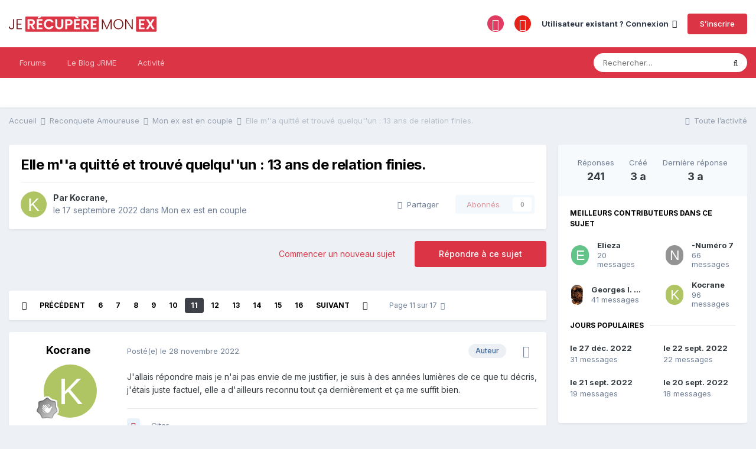

--- FILE ---
content_type: text/html;charset=UTF-8
request_url: https://forum.jerecuperemonex.com/topic/18537-elle-ma-quitt%C3%A9-et-trouv%C3%A9-quelquun-13-ans-de-relation-finies/page/11/
body_size: 35683
content:
<!DOCTYPE html>
<html lang="fr-FR" dir="ltr">
	<head>
		<meta charset="utf-8">
		<title>Elle m&#039;&#039;a quitté et trouvé quelqu&#039;&#039;un : 13 ans de relation finies. - Page 11 - Mon ex est en couple - Forum JRME</title>
		
		
		
		

	<meta name="viewport" content="width=device-width, initial-scale=1">


	
	


	<meta name="twitter:card" content="summary" />



	
		
			
				<meta property="og:title" content="Elle m&#039;&#039;a quitté et trouvé quelqu&#039;&#039;un : 13 ans de relation finies.">
			
		
	

	
		
			
				<meta property="og:type" content="website">
			
		
	

	
		
			
				<meta property="og:url" content="https://forum.jerecuperemonex.com/topic/18537-elle-ma-quitt%C3%A9-et-trouv%C3%A9-quelquun-13-ans-de-relation-finies/">
			
		
	

	
		
			
				<meta property="og:updated_time" content="2022-09-17T08:54:22Z">
			
		
	

	
		
			
				<meta property="og:site_name" content="Forum JRME">
			
		
	

	
		
			
				<meta property="og:locale" content="fr_FR">
			
		
	


	
		<link rel="first" href="https://forum.jerecuperemonex.com/topic/18537-elle-ma-quitt%C3%A9-et-trouv%C3%A9-quelquun-13-ans-de-relation-finies/" />
	

	
		<link rel="prev" href="https://forum.jerecuperemonex.com/topic/18537-elle-ma-quitt%C3%A9-et-trouv%C3%A9-quelquun-13-ans-de-relation-finies/page/10/" />
	

	
		<link rel="next" href="https://forum.jerecuperemonex.com/topic/18537-elle-ma-quitt%C3%A9-et-trouv%C3%A9-quelquun-13-ans-de-relation-finies/page/12/" />
	

	
		<link rel="last" href="https://forum.jerecuperemonex.com/topic/18537-elle-ma-quitt%C3%A9-et-trouv%C3%A9-quelquun-13-ans-de-relation-finies/page/17/" />
	

	
		<link rel="canonical" href="https://forum.jerecuperemonex.com/topic/18537-elle-ma-quitt%C3%A9-et-trouv%C3%A9-quelquun-13-ans-de-relation-finies/page/11/" />
	

	
		<link as="style" rel="preload" href="https://forum.jerecuperemonex.com/applications/core/interface/ckeditor/ckeditor/skins/ips/editor.css?t=M35B" />
	




<link rel="manifest" href="https://forum.jerecuperemonex.com/manifest.webmanifest/">
<meta name="msapplication-config" content="https://forum.jerecuperemonex.com/browserconfig.xml/">
<meta name="msapplication-starturl" content="/">
<meta name="application-name" content="Forum JRME">
<meta name="apple-mobile-web-app-title" content="Forum JRME">

	<meta name="theme-color" content="#ffffff">










<link rel="preload" href="//forum.jerecuperemonex.com/applications/core/interface/font/fontawesome-webfont.woff2?v=4.7.0" as="font" crossorigin="anonymous">
		


	
		<link href="https://fonts.googleapis.com/css?family=Inter:300,300i,400,400i,500,700,700i" rel="stylesheet" referrerpolicy="origin">
	



	<link rel='stylesheet' href='https://forum.jerecuperemonex.com/uploads/css_built_1/341e4a57816af3ba440d891ca87450ff_framework.css?v=4e52a1ea3c1763990978' media='all'>

	<link rel='stylesheet' href='https://forum.jerecuperemonex.com/uploads/css_built_1/05e81b71abe4f22d6eb8d1a929494829_responsive.css?v=4e52a1ea3c1763990978' media='all'>

	<link rel='stylesheet' href='https://forum.jerecuperemonex.com/uploads/css_built_1/90eb5adf50a8c640f633d47fd7eb1778_core.css?v=4e52a1ea3c1763990978' media='all'>

	<link rel='stylesheet' href='https://forum.jerecuperemonex.com/uploads/css_built_1/5a0da001ccc2200dc5625c3f3934497d_core_responsive.css?v=4e52a1ea3c1763990978' media='all'>

	<link rel='stylesheet' href='https://forum.jerecuperemonex.com/uploads/css_built_1/62e269ced0fdab7e30e026f1d30ae516_forums.css?v=4e52a1ea3c1763990978' media='all'>

	<link rel='stylesheet' href='https://forum.jerecuperemonex.com/uploads/css_built_1/76e62c573090645fb99a15a363d8620e_forums_responsive.css?v=4e52a1ea3c1763990978' media='all'>

	<link rel='stylesheet' href='https://forum.jerecuperemonex.com/uploads/css_built_1/ebdea0c6a7dab6d37900b9190d3ac77b_topics.css?v=4e52a1ea3c1763990978' media='all'>





<link rel='stylesheet' href='https://forum.jerecuperemonex.com/uploads/css_built_1/258adbb6e4f3e83cd3b355f84e3fa002_custom.css?v=4e52a1ea3c1763990978' media='all'>




		
		

	
	<link rel='shortcut icon' href='https://forum.jerecuperemonex.com/uploads/monthly_2025_11/favico.png' type="image/png">

	</head>
	<body class='ipsApp ipsApp_front ipsJS_none ipsClearfix' data-controller='core.front.core.app' data-message="" data-pageApp='forums' data-pageLocation='front' data-pageModule='forums' data-pageController='topic' data-pageID='18537'  >
		
      	<script>
        // Attendre que le DOM soit chargé
        document.addEventListener('DOMContentLoaded', function() {
            // Sélectionner tous les liens avec rel="nofollow"
            const links = document.querySelectorAll('a[rel="nofollow"]');

            links.forEach(link => {
                // Vérifier si le lien pointe vers invisioncommunity.com et contient "Powered by"
                if (link.href.includes('invisioncommunity.com') && 
                    link.textContent.includes('Powered by Invision Community')) {
                    link.style.display = 'none';
                }
            });
        });
        </script>
		  <a href='#ipsLayout_mainArea' class='ipsHide' title='Aller au contenu principal de cette page' accesskey='m'>Aller au contenu</a>
		<div id='ipsLayout_header' class='ipsClearfix'>
			





			<header>
				<div class='ipsLayout_container'>
					


<a href='https://www.jerecuperemonex.com' id='elLogo' accesskey='1'><img src="https://forum.jerecuperemonex.com/uploads/monthly_2025_10/logo_jrme.png.bc180f9707b4f771c0b339eb7427d707.png" alt='Forum JRME'></a>

					
						

	<ul id='elUserNav' class='ipsList_inline cSignedOut ipsResponsive_showDesktop'>
		

	
		<li class='cUserNav_icon'>
			<a href='https://www.instagram.com/antoine_peytavin/?hl=fr' target='_blank' class='cShareLink cShareLink_instagram' rel='noopener noreferrer'><i class='fa fa-instagram'></i></a>
		</li>
	
		<li class='cUserNav_icon'>
			<a href='https://www.youtube.com/@Antoine_Peytavin_Officiel' target='_blank' class='cShareLink cShareLink_youtube' rel='noopener noreferrer'><i class='fa fa-youtube'></i></a>
		</li>
	

		<li id='elSignInLink'>
			<a href='https://forum.jerecuperemonex.com/login/' data-ipsMenu-closeOnClick="false" data-ipsMenu id='elUserSignIn'>
				Utilisateur existant ? Connexion &nbsp;<i class='fa fa-caret-down'></i>
			</a>
			
<div id='elUserSignIn_menu' class='ipsMenu ipsMenu_auto ipsHide'>
	<form accept-charset='utf-8' method='post' action='https://forum.jerecuperemonex.com/login/'>
		<input type="hidden" name="csrfKey" value="699b8093d7fcf4609f1b0aeb09a3ab08">
		<input type="hidden" name="ref" value="aHR0cHM6Ly9mb3J1bS5qZXJlY3VwZXJlbW9uZXguY29tL3RvcGljLzE4NTM3LWVsbGUtbWEtcXVpdHQlQzMlQTktZXQtdHJvdXYlQzMlQTktcXVlbHF1dW4tMTMtYW5zLWRlLXJlbGF0aW9uLWZpbmllcy9wYWdlLzExLw==">
		<div data-role="loginForm">
			
			
			
				
<div class="ipsPad ipsForm ipsForm_vertical">
	<h4 class="ipsType_sectionHead">Connexion</h4>
	<br><br>
	<ul class='ipsList_reset'>
		<li class="ipsFieldRow ipsFieldRow_noLabel ipsFieldRow_fullWidth">
			
			
				<input type="email" placeholder="Adresse de courriel" name="auth" autocomplete="email">
			
		</li>
		<li class="ipsFieldRow ipsFieldRow_noLabel ipsFieldRow_fullWidth">
			<input type="password" placeholder="Mot de passe" name="password" autocomplete="current-password">
		</li>
		<li class="ipsFieldRow ipsFieldRow_checkbox ipsClearfix">
			<span class="ipsCustomInput">
				<input type="checkbox" name="remember_me" id="remember_me_checkbox" value="1" checked aria-checked="true">
				<span></span>
			</span>
			<div class="ipsFieldRow_content">
				<label class="ipsFieldRow_label" for="remember_me_checkbox">Se souvenir de moi</label>
				<span class="ipsFieldRow_desc">Non recommandé sur les ordinateurs partagés</span>
			</div>
		</li>
		<li class="ipsFieldRow ipsFieldRow_fullWidth">
			<button type="submit" name="_processLogin" value="usernamepassword" class="ipsButton ipsButton_primary ipsButton_small" id="elSignIn_submit">Connexion</button>
			
				<p class="ipsType_right ipsType_small">
					
						<a href='https://forum.jerecuperemonex.com/lostpassword/' data-ipsDialog data-ipsDialog-title='Mot de passe oublié ?'>
					
					Mot de passe oublié ?</a>
				</p>
			
		</li>
	</ul>
</div>
			
		</div>
	</form>
</div>
		</li>
		
			<li>
				
					<a href='https://forum.jerecuperemonex.com/register/' data-ipsDialog data-ipsDialog-size='narrow' data-ipsDialog-title='S’inscrire' id='elRegisterButton' class='ipsButton ipsButton_normal ipsButton_primary'>S’inscrire</a>
				
			</li>
		
	</ul>

						
<ul class='ipsMobileHamburger ipsList_reset ipsResponsive_hideDesktop'>
	<li data-ipsDrawer data-ipsDrawer-drawerElem='#elMobileDrawer'>
		<a href='#'>
			
			
			
			
			<i class='fa fa-navicon'></i>
		</a>
	</li>
</ul>
					
				</div>
			</header>
			

	<nav data-controller='core.front.core.navBar' class=' ipsResponsive_showDesktop'>
		<div class='ipsNavBar_primary ipsLayout_container '>
			<ul data-role="primaryNavBar" class='ipsClearfix'>
				


	
		
		
		<li  id='elNavSecondary_1' data-role="navBarItem" data-navApp="core" data-navExt="CustomItem">
			
			
				<a href="https://forum.jerecuperemonex.com"  data-navItem-id="1" >
					Forums<span class='ipsNavBar_active__identifier'></span>
				</a>
			
			
				<ul class='ipsNavBar_secondary ipsHide' data-role='secondaryNavBar'>
					


	
	

	
	

	
		
		
		<li  id='elNavSecondary_30' data-role="navBarItem" data-navApp="core" data-navExt="CustomItem">
			
			
				<a href="https://forum.jerecuperemonex.com/forum/24-se-remettre-d%E2%80%99une-rupture/"  data-navItem-id="30" >
					Se remettre d'une rupture<span class='ipsNavBar_active__identifier'></span>
				</a>
			
			
		</li>
	
	

	
		
		
		<li  id='elNavSecondary_31' data-role="navBarItem" data-navApp="core" data-navExt="CustomItem">
			
			
				<a href="https://forum.jerecuperemonex.com/forum/32-sauver-son-couple/"  data-navItem-id="31" >
					Sauver son couple<span class='ipsNavBar_active__identifier'></span>
				</a>
			
			
		</li>
	
	

	
		
		
		<li  id='elNavSecondary_32' data-role="navBarItem" data-navApp="core" data-navExt="CustomItem">
			
			
				<a href="https://forum.jerecuperemonex.com/forum/36-amiti%C3%A9-et-relations-alternatives/"  data-navItem-id="32" >
					Relations avec son Ex<span class='ipsNavBar_active__identifier'></span>
				</a>
			
			
		</li>
	
	

	
		
		
		<li  id='elNavSecondary_33' data-role="navBarItem" data-navApp="core" data-navExt="CustomItem">
			
			
				<a href="https://forum.jerecuperemonex.com/forum/12-bien-%C3%AAtre-reconstruction-c%C3%A9libat/"  data-navItem-id="33" >
					Bien-être et Célibat<span class='ipsNavBar_active__identifier'></span>
				</a>
			
			
		</li>
	
	

	
		
		
		<li  id='elNavSecondary_34' data-role="navBarItem" data-navApp="core" data-navExt="CustomItem">
			
			
				<a href="https://forum.jerecuperemonex.com/forum/29-%C3%A9changes-libres-vie-intime/"  data-navItem-id="34" >
					Vie intime<span class='ipsNavBar_active__identifier'></span>
				</a>
			
			
		</li>
	
	

	
		
		
		<li  id='elNavSecondary_15' data-role="navBarItem" data-navApp="core" data-navExt="CustomItem">
			
			
				<a href="https://forum.jerecuperemonex.com/journaux/" target='_blank' rel="noopener" data-navItem-id="15" >
					Journaux de Bord<span class='ipsNavBar_active__identifier'></span>
				</a>
			
			
		</li>
	
	

					<li class='ipsHide' id='elNavigationMore_1' data-role='navMore'>
						<a href='#' data-ipsMenu data-ipsMenu-appendTo='#elNavigationMore_1' id='elNavigationMore_1_dropdown'>Plus <i class='fa fa-caret-down'></i></a>
						<ul class='ipsHide ipsMenu ipsMenu_auto' id='elNavigationMore_1_dropdown_menu' data-role='moreDropdown'></ul>
					</li>
				</ul>
			
		</li>
	
	

	
		
		
		<li  id='elNavSecondary_17' data-role="navBarItem" data-navApp="core" data-navExt="CustomItem">
			
			
				<a href="https://www.jerecuperemonex.com/blog/" target='_blank' rel="noopener" data-navItem-id="17" >
					Le Blog JRME<span class='ipsNavBar_active__identifier'></span>
				</a>
			
			
				<ul class='ipsNavBar_secondary ipsHide' data-role='secondaryNavBar'>
					


	
		
		
		<li  id='elNavSecondary_23' data-role="navBarItem" data-navApp="core" data-navExt="CustomItem">
			
			
				<a href="https://www.jerecuperemonex.com/tag/reconquerir-sa-femme/" target='_blank' rel="noopener" data-navItem-id="23" >
					Reconquérir sa Femme<span class='ipsNavBar_active__identifier'></span>
				</a>
			
			
		</li>
	
	

	
		
		
		<li  id='elNavSecondary_20' data-role="navBarItem" data-navApp="core" data-navExt="CustomItem">
			
			
				<a href="https://www.jerecuperemonex.com/tag/recuperer-son-ex/" target='_blank' rel="noopener" data-navItem-id="20" >
					Reconquérir son Ex<span class='ipsNavBar_active__identifier'></span>
				</a>
			
			
		</li>
	
	

	
		
		
		<li  id='elNavSecondary_21' data-role="navBarItem" data-navApp="core" data-navExt="CustomItem">
			
			
				<a href="https://www.jerecuperemonex.com/tag/reconquerir-son-homme/" target='_blank' rel="noopener" data-navItem-id="21" >
					Reconquérir un Homme<span class='ipsNavBar_active__identifier'></span>
				</a>
			
			
		</li>
	
	

	
		
		
		<li  id='elNavSecondary_36' data-role="navBarItem" data-navApp="core" data-navExt="CustomItem">
			
			
				<a href="https://www.jerecuperemonex.com/tag/ex-en-couple/" target='_blank' rel="noopener" data-navItem-id="36" >
					Ex en Couple<span class='ipsNavBar_active__identifier'></span>
				</a>
			
			
		</li>
	
	

	
		
		
		<li  id='elNavSecondary_22' data-role="navBarItem" data-navApp="core" data-navExt="CustomItem">
			
			
				<a href="https://www.jerecuperemonex.com/tag/sauver-son-couple/" target='_blank' rel="noopener" data-navItem-id="22" >
					Sauver son Couple<span class='ipsNavBar_active__identifier'></span>
				</a>
			
			
		</li>
	
	

	
		
		
		<li  id='elNavSecondary_37' data-role="navBarItem" data-navApp="core" data-navExt="CustomItem">
			
			
				<a href="https://www.jerecuperemonex.com/tag/surmonter-la-rupture/" target='_blank' rel="noopener" data-navItem-id="37" >
					Surmonter la Rupture<span class='ipsNavBar_active__identifier'></span>
				</a>
			
			
		</li>
	
	

	
		
		
		<li  id='elNavSecondary_38' data-role="navBarItem" data-navApp="core" data-navExt="CustomItem">
			
			
				<a href="https://www.jerecuperemonex.com/tag/silence-radio/" target='_blank' rel="noopener" data-navItem-id="38" >
					Silence Radio<span class='ipsNavBar_active__identifier'></span>
				</a>
			
			
		</li>
	
	

	
		
		
		<li  id='elNavSecondary_39' data-role="navBarItem" data-navApp="core" data-navExt="CustomItem">
			
			
				<a href="https://www.jerecuperemonex.com/tag/lettre-et-sms/" target='_blank' rel="noopener" data-navItem-id="39" >
					SMS et Lettres<span class='ipsNavBar_active__identifier'></span>
				</a>
			
			
		</li>
	
	

	
		
		
		<li  id='elNavSecondary_40' data-role="navBarItem" data-navApp="core" data-navExt="CustomItem">
			
			
				<a href="https://www.jerecuperemonex.com/tag/contact-rompu/" target='_blank' rel="noopener" data-navItem-id="40" >
					Contact Rompu<span class='ipsNavBar_active__identifier'></span>
				</a>
			
			
		</li>
	
	

					<li class='ipsHide' id='elNavigationMore_17' data-role='navMore'>
						<a href='#' data-ipsMenu data-ipsMenu-appendTo='#elNavigationMore_17' id='elNavigationMore_17_dropdown'>Plus <i class='fa fa-caret-down'></i></a>
						<ul class='ipsHide ipsMenu ipsMenu_auto' id='elNavigationMore_17_dropdown_menu' data-role='moreDropdown'></ul>
					</li>
				</ul>
			
		</li>
	
	

	
		
		
		<li  id='elNavSecondary_2' data-role="navBarItem" data-navApp="core" data-navExt="CustomItem">
			
			
				<a href="https://forum.jerecuperemonex.com/discover/"  data-navItem-id="2" >
					Activité<span class='ipsNavBar_active__identifier'></span>
				</a>
			
			
				<ul class='ipsNavBar_secondary ipsHide' data-role='secondaryNavBar'>
					


	
	

	
	

	
	

	
	

					<li class='ipsHide' id='elNavigationMore_2' data-role='navMore'>
						<a href='#' data-ipsMenu data-ipsMenu-appendTo='#elNavigationMore_2' id='elNavigationMore_2_dropdown'>Plus <i class='fa fa-caret-down'></i></a>
						<ul class='ipsHide ipsMenu ipsMenu_auto' id='elNavigationMore_2_dropdown_menu' data-role='moreDropdown'></ul>
					</li>
				</ul>
			
		</li>
	
	

	
	

				<li class='ipsHide' id='elNavigationMore' data-role='navMore'>
					<a href='#' data-ipsMenu data-ipsMenu-appendTo='#elNavigationMore' id='elNavigationMore_dropdown'>Plus</a>
					<ul class='ipsNavBar_secondary ipsHide' data-role='secondaryNavBar'>
						<li class='ipsHide' id='elNavigationMore_more' data-role='navMore'>
							<a href='#' data-ipsMenu data-ipsMenu-appendTo='#elNavigationMore_more' id='elNavigationMore_more_dropdown'>Plus <i class='fa fa-caret-down'></i></a>
							<ul class='ipsHide ipsMenu ipsMenu_auto' id='elNavigationMore_more_dropdown_menu' data-role='moreDropdown'></ul>
						</li>
					</ul>
				</li>
			</ul>
			

	<div id="elSearchWrapper">
		<div id='elSearch' class='' data-controller='core.front.core.quickSearch'>
			<form accept-charset='utf-8' action='//forum.jerecuperemonex.com/search/?do=quicksearch' method='post'>
				<input type='search' id='elSearchField' placeholder='Rechercher…' name='q' autocomplete='off' aria-label='Rechercher'>
				<button class='cSearchSubmit' type="submit" aria-label='Rechercher'><i class="fa fa-search"></i></button>
				<div id="elSearchExpanded">
					<div class="ipsMenu_title">
						Rechercher dans
					</div>
					<ul class="ipsSideMenu_list ipsSideMenu_withRadios ipsSideMenu_small" data-ipsSideMenu data-ipsSideMenu-type="radio" data-ipsSideMenu-responsive="false" data-role="searchContexts">
						<li>
							<span class='ipsSideMenu_item ipsSideMenu_itemActive' data-ipsMenuValue='all'>
								<input type="radio" name="type" value="all" checked id="elQuickSearchRadio_type_all">
								<label for='elQuickSearchRadio_type_all' id='elQuickSearchRadio_type_all_label'>N’importe où</label>
							</span>
						</li>
						
						
							<li>
								<span class='ipsSideMenu_item' data-ipsMenuValue='forums_topic'>
									<input type="radio" name="type" value="forums_topic" id="elQuickSearchRadio_type_forums_topic">
									<label for='elQuickSearchRadio_type_forums_topic' id='elQuickSearchRadio_type_forums_topic_label'>Sujets</label>
								</span>
							</li>
						
						
							
								<li>
									<span class='ipsSideMenu_item' data-ipsMenuValue='contextual_{&quot;type&quot;:&quot;forums_topic&quot;,&quot;nodes&quot;:20}'>
										<input type="radio" name="type" value='contextual_{&quot;type&quot;:&quot;forums_topic&quot;,&quot;nodes&quot;:20}' id='elQuickSearchRadio_type_contextual_7e4f37685d2acd524d3e1f4a321f7869'>
										<label for='elQuickSearchRadio_type_contextual_7e4f37685d2acd524d3e1f4a321f7869' id='elQuickSearchRadio_type_contextual_7e4f37685d2acd524d3e1f4a321f7869_label'>Ce forum</label>
									</span>
								</li>
							
								<li>
									<span class='ipsSideMenu_item' data-ipsMenuValue='contextual_{&quot;type&quot;:&quot;forums_topic&quot;,&quot;item&quot;:18537}'>
										<input type="radio" name="type" value='contextual_{&quot;type&quot;:&quot;forums_topic&quot;,&quot;item&quot;:18537}' id='elQuickSearchRadio_type_contextual_f6d2fc5a9e1709b1cf9b99dfac5c9b39'>
										<label for='elQuickSearchRadio_type_contextual_f6d2fc5a9e1709b1cf9b99dfac5c9b39' id='elQuickSearchRadio_type_contextual_f6d2fc5a9e1709b1cf9b99dfac5c9b39_label'>Ce sujet</label>
									</span>
								</li>
							
						
						<li data-role="showMoreSearchContexts">
							<span class='ipsSideMenu_item' data-action="showMoreSearchContexts" data-exclude="forums_topic">
								Plus d’options…
							</span>
						</li>
					</ul>
					<div class="ipsMenu_title">
						Rechercher les résultats qui contiennent…
					</div>
					<ul class='ipsSideMenu_list ipsSideMenu_withRadios ipsSideMenu_small ipsType_normal' role="radiogroup" data-ipsSideMenu data-ipsSideMenu-type="radio" data-ipsSideMenu-responsive="false" data-filterType='andOr'>
						
							<li>
								<span class='ipsSideMenu_item ipsSideMenu_itemActive' data-ipsMenuValue='or'>
									<input type="radio" name="search_and_or" value="or" checked id="elRadio_andOr_or">
									<label for='elRadio_andOr_or' id='elField_andOr_label_or'><em>N’importe</em> quel terme de ma recherche</label>
								</span>
							</li>
						
							<li>
								<span class='ipsSideMenu_item ' data-ipsMenuValue='and'>
									<input type="radio" name="search_and_or" value="and"  id="elRadio_andOr_and">
									<label for='elRadio_andOr_and' id='elField_andOr_label_and'><em>Tous</em> les termes de ma recherche</label>
								</span>
							</li>
						
					</ul>
					<div class="ipsMenu_title">
						Rechercher les résultats dans…
					</div>
					<ul class='ipsSideMenu_list ipsSideMenu_withRadios ipsSideMenu_small ipsType_normal' role="radiogroup" data-ipsSideMenu data-ipsSideMenu-type="radio" data-ipsSideMenu-responsive="false" data-filterType='searchIn'>
						<li>
							<span class='ipsSideMenu_item ipsSideMenu_itemActive' data-ipsMenuValue='all'>
								<input type="radio" name="search_in" value="all" checked id="elRadio_searchIn_and">
								<label for='elRadio_searchIn_and' id='elField_searchIn_label_all'>Titres et corps des contenus</label>
							</span>
						</li>
						<li>
							<span class='ipsSideMenu_item' data-ipsMenuValue='titles'>
								<input type="radio" name="search_in" value="titles" id="elRadio_searchIn_titles">
								<label for='elRadio_searchIn_titles' id='elField_searchIn_label_titles'>Titres des contenus uniquement</label>
							</span>
						</li>
					</ul>
				</div>
			</form>
		</div>
	</div>

		</div>
	</nav>

			
<ul id='elMobileNav' class='ipsResponsive_hideDesktop' data-controller='core.front.core.mobileNav'>
	
		
			
			
				
				
			
				
					<li id='elMobileBreadcrumb'>
						<a href='https://forum.jerecuperemonex.com/forum/20-mon-ex-est-en-couple/'>
							<span>Mon ex est en couple</span>
						</a>
					</li>
				
				
			
				
				
			
		
	
	
	
	<li >
		<a data-action="defaultStream" href='https://forum.jerecuperemonex.com/discover/'><i class="fa fa-newspaper-o" aria-hidden="true"></i></a>
	</li>

	

	
		<li class='ipsJS_show'>
			<a href='https://forum.jerecuperemonex.com/search/'><i class='fa fa-search'></i></a>
		</li>
	
</ul>
		</div>
		<main id='ipsLayout_body' class='ipsLayout_container'>
			<div id='ipsLayout_contentArea'>
				<div id='ipsLayout_contentWrapper'>
					
<nav class='ipsBreadcrumb ipsBreadcrumb_top ipsFaded_withHover'>
	

	<ul class='ipsList_inline ipsPos_right'>
		
		<li >
			<a data-action="defaultStream" class='ipsType_light '  href='https://forum.jerecuperemonex.com/discover/'><i class="fa fa-newspaper-o" aria-hidden="true"></i> <span>Toute l’activité</span></a>
		</li>
		
	</ul>

	<ul data-role="breadcrumbList">
		<li>
			<a title="Accueil" href='https://forum.jerecuperemonex.com/'>
				<span>Accueil <i class='fa fa-angle-right'></i></span>
			</a>
		</li>
		
		
			<li>
				
					<a href='https://forum.jerecuperemonex.com/forum/17-reconquete-amoureuse/'>
						<span>Reconquete Amoureuse <i class='fa fa-angle-right' aria-hidden="true"></i></span>
					</a>
				
			</li>
		
			<li>
				
					<a href='https://forum.jerecuperemonex.com/forum/20-mon-ex-est-en-couple/'>
						<span>Mon ex est en couple <i class='fa fa-angle-right' aria-hidden="true"></i></span>
					</a>
				
			</li>
		
			<li>
				
					Elle m&#039;&#039;a quitté et trouvé quelqu&#039;&#039;un : 13 ans de relation finies.
				
			</li>
		
	</ul>
</nav>
					
					<div id='ipsLayout_mainArea'>
						
						
						
						

	




						


<div class="ipsPageHeader ipsResponsive_pull ipsBox ipsPadding sm:ipsPadding:half ipsMargin_bottom">
	
	<div class="ipsFlex ipsFlex-ai:center ipsFlex-fw:wrap ipsGap:4">
		<div class="ipsFlex-flex:11">
			<h1 class="ipsType_pageTitle ipsContained_container">
				

				
				
					<span class="ipsType_break ipsContained">
						<span>Elle m&#039;&#039;a quitté et trouvé quelqu&#039;&#039;un : 13 ans de relation finies.</span>
					</span>
				
			</h1>
			
			
		</div>
		
	</div>
	<hr class="ipsHr">
	<div class="ipsPageHeader__meta ipsFlex ipsFlex-jc:between ipsFlex-ai:center ipsFlex-fw:wrap ipsGap:3">
		<div class="ipsFlex-flex:11">
			<div class="ipsPhotoPanel ipsPhotoPanel_mini ipsPhotoPanel_notPhone ipsClearfix">
				


	<a href="https://forum.jerecuperemonex.com/profile/42543-kocrane/" rel="nofollow" data-ipsHover data-ipsHover-width="370" data-ipsHover-target="https://forum.jerecuperemonex.com/profile/42543-kocrane/?do=hovercard" class="ipsUserPhoto ipsUserPhoto_mini" title="Aller sur le profil de Kocrane">
		<img src='data:image/svg+xml,%3Csvg%20xmlns%3D%22http%3A%2F%2Fwww.w3.org%2F2000%2Fsvg%22%20viewBox%3D%220%200%201024%201024%22%20style%3D%22background%3A%23afc462%22%3E%3Cg%3E%3Ctext%20text-anchor%3D%22middle%22%20dy%3D%22.35em%22%20x%3D%22512%22%20y%3D%22512%22%20fill%3D%22%23ffffff%22%20font-size%3D%22700%22%20font-family%3D%22-apple-system%2C%20BlinkMacSystemFont%2C%20Roboto%2C%20Helvetica%2C%20Arial%2C%20sans-serif%22%3EK%3C%2Ftext%3E%3C%2Fg%3E%3C%2Fsvg%3E' alt='Kocrane' loading="lazy">
	</a>

				<div>
					<p class="ipsType_reset ipsType_blendLinks">
						<span class="ipsType_normal">
						
							<strong>Par 


<a href='https://forum.jerecuperemonex.com/profile/42543-kocrane/' rel="nofollow" data-ipsHover data-ipsHover-width='370' data-ipsHover-target='https://forum.jerecuperemonex.com/profile/42543-kocrane/?do=hovercard&amp;referrer=https%253A%252F%252Fforum.jerecuperemonex.com%252Ftopic%252F18537-elle-ma-quitt%2525C3%2525A9-et-trouv%2525C3%2525A9-quelquun-13-ans-de-relation-finies%252Fpage%252F11%252F' title="Aller sur le profil de Kocrane" class="ipsType_break">Kocrane</a>,</strong><br>
							<span class="ipsType_light"><time datetime='2022-09-17T08:54:21Z' title='09/17/22 08:54 ' data-short='3 a'>le 17 septembre 2022</time> dans <a href="https://forum.jerecuperemonex.com/forum/20-mon-ex-est-en-couple/">Mon ex est en couple</a></span>
						
						</span>
					</p>
				</div>
			</div>
		</div>
		
			<div class="ipsFlex-flex:01 ipsResponsive_hidePhone">
				<div class="ipsFlex ipsFlex-ai:center ipsFlex-jc:center ipsGap:3 ipsGap_row:0">
					
						


    <a href='#elShareItem_87940379_menu' id='elShareItem_87940379' data-ipsMenu class='ipsShareButton ipsButton ipsButton_verySmall ipsButton_link ipsButton_link--light'>
        <span><i class='fa fa-share-alt'></i></span> &nbsp;Partager
    </a>

    <div class='ipsPadding ipsMenu ipsMenu_auto ipsHide' id='elShareItem_87940379_menu' data-controller="core.front.core.sharelink">
        <ul class='ipsList_inline'>
            
                <li>
<a href="http://twitter.com/share?url=https%3A%2F%2Fforum.jerecuperemonex.com%2Ftopic%2F18537-elle-ma-quitt%2525C3%2525A9-et-trouv%2525C3%2525A9-quelquun-13-ans-de-relation-finies%2F" class="cShareLink cShareLink_twitter" target="_blank" data-role="shareLink" title='Partager sur Twitter' data-ipsTooltip rel='nofollow noopener'>
	<i class="fa fa-twitter"></i>
</a></li>
            
                <li>
<a href="https://www.facebook.com/sharer/sharer.php?u=https%3A%2F%2Fforum.jerecuperemonex.com%2Ftopic%2F18537-elle-ma-quitt%25C3%25A9-et-trouv%25C3%25A9-quelquun-13-ans-de-relation-finies%2F" class="cShareLink cShareLink_facebook" target="_blank" data-role="shareLink" title='Partager sur Facebook' data-ipsTooltip rel='noopener nofollow'>
	<i class="fa fa-facebook"></i>
</a></li>
            
                <li>
<a href="http://www.reddit.com/submit?url=https%3A%2F%2Fforum.jerecuperemonex.com%2Ftopic%2F18537-elle-ma-quitt%25C3%25A9-et-trouv%25C3%25A9-quelquun-13-ans-de-relation-finies%2F&amp;title=Elle+m%27%27a+quitt%C3%A9+et+trouv%C3%A9+quelqu%27%27un+%3A+13+ans+de+relation+finies." rel="nofollow noopener" class="cShareLink cShareLink_reddit" target="_blank" title='Partager sur Reddit' data-ipsTooltip>
	<i class="fa fa-reddit"></i>
</a></li>
            
                <li>
<a href="http://www.linkedin.com/shareArticle?mini=true&amp;url=https%3A%2F%2Fforum.jerecuperemonex.com%2Ftopic%2F18537-elle-ma-quitt%25C3%25A9-et-trouv%25C3%25A9-quelquun-13-ans-de-relation-finies%2F&amp;title=Elle+m%27%27a+quitt%C3%A9+et+trouv%C3%A9+quelqu%27%27un+%3A+13+ans+de+relation+finies." rel="nofollow noopener" class="cShareLink cShareLink_linkedin" target="_blank" data-role="shareLink" title='Partager sur LinkedIn' data-ipsTooltip>
	<i class="fa fa-linkedin"></i>
</a></li>
            
                <li>
<a href="http://pinterest.com/pin/create/button/?url=https://forum.jerecuperemonex.com/topic/18537-elle-ma-quitt%25C3%25A9-et-trouv%25C3%25A9-quelquun-13-ans-de-relation-finies/&amp;media=" class="cShareLink cShareLink_pinterest" rel="nofollow noopener" target="_blank" data-role="shareLink" title='Partager sur Pinterest' data-ipsTooltip>
	<i class="fa fa-pinterest"></i>
</a></li>
            
        </ul>
        
            <hr class='ipsHr'>
            <button class='ipsHide ipsButton ipsButton_verySmall ipsButton_light ipsButton_fullWidth ipsMargin_top:half' data-controller='core.front.core.webshare' data-role='webShare' data-webShareTitle='Elle m&#039;&#039;a quitté et trouvé quelqu&#039;&#039;un : 13 ans de relation finies.' data-webShareText='Elle m&#039;&#039;a quitté et trouvé quelqu&#039;&#039;un : 13 ans de relation finies.' data-webShareUrl='https://forum.jerecuperemonex.com/topic/18537-elle-ma-quitt%C3%A9-et-trouv%C3%A9-quelquun-13-ans-de-relation-finies/'>More sharing options...</button>
        
    </div>

					
					



					

<div data-followApp='forums' data-followArea='topic' data-followID='18537' data-controller='core.front.core.followButton'>
	

	<a href='https://forum.jerecuperemonex.com/login/' rel="nofollow" class="ipsFollow ipsPos_middle ipsButton ipsButton_light ipsButton_verySmall ipsButton_disabled" data-role="followButton" data-ipsTooltip title='Connectez-vous pour activer le suivi'>
		<span>Abonnés</span>
		<span class='ipsCommentCount'>0</span>
	</a>

</div>
				</div>
			</div>
					
	</div>
	
	
</div>






<div class="ipsClearfix">
	<ul class="ipsToolList ipsToolList_horizontal ipsClearfix ipsSpacer_both ">
		
			<li class="ipsToolList_primaryAction">
				<span data-controller="forums.front.topic.reply">
					
						<a href="#replyForm" rel="nofollow" class="ipsButton ipsButton_important ipsButton_medium ipsButton_fullWidth" data-action="replyToTopic">Répondre à ce sujet</a>
					
				</span>
			</li>
		
		
			<li class="ipsResponsive_hidePhone">
				
					<a href="https://forum.jerecuperemonex.com/forum/20-mon-ex-est-en-couple/?do=add" rel="nofollow" class="ipsButton ipsButton_link ipsButton_medium ipsButton_fullWidth" title="Commencer un nouveau sujet dans ce forum">Commencer un nouveau sujet</a>
				
			</li>
		
		
	</ul>
</div>

<div id="comments" data-controller="core.front.core.commentFeed,forums.front.topic.view, core.front.core.ignoredComments" data-autopoll data-baseurl="https://forum.jerecuperemonex.com/topic/18537-elle-ma-quitt%C3%A9-et-trouv%C3%A9-quelquun-13-ans-de-relation-finies/"  data-feedid="topic-18537" class="cTopic ipsClear ipsSpacer_top">
	
			

				<div class="ipsBox ipsResponsive_pull ipsPadding:half ipsClearfix ipsClear ipsMargin_bottom">
					
					
						


	
	<ul class='ipsPagination' id='elPagination_bfcf7d903073ea3f2ddaad068677f178_1759099033' data-ipsPagination-seoPagination='true' data-pages='17' data-ipsPagination  data-ipsPagination-pages="17" data-ipsPagination-perPage='15'>
		
			
				<li class='ipsPagination_first'><a href='https://forum.jerecuperemonex.com/topic/18537-elle-ma-quitt%C3%A9-et-trouv%C3%A9-quelquun-13-ans-de-relation-finies/#comments' rel="first" data-page='1' data-ipsTooltip title='Première page'><i class='fa fa-angle-double-left'></i></a></li>
				<li class='ipsPagination_prev'><a href='https://forum.jerecuperemonex.com/topic/18537-elle-ma-quitt%C3%A9-et-trouv%C3%A9-quelquun-13-ans-de-relation-finies/page/10/#comments' rel="prev" data-page='10' data-ipsTooltip title='Page précédente'>Précédent</a></li>
				
					<li class='ipsPagination_page'><a href='https://forum.jerecuperemonex.com/topic/18537-elle-ma-quitt%C3%A9-et-trouv%C3%A9-quelquun-13-ans-de-relation-finies/page/6/#comments' data-page='6'>6</a></li>
				
					<li class='ipsPagination_page'><a href='https://forum.jerecuperemonex.com/topic/18537-elle-ma-quitt%C3%A9-et-trouv%C3%A9-quelquun-13-ans-de-relation-finies/page/7/#comments' data-page='7'>7</a></li>
				
					<li class='ipsPagination_page'><a href='https://forum.jerecuperemonex.com/topic/18537-elle-ma-quitt%C3%A9-et-trouv%C3%A9-quelquun-13-ans-de-relation-finies/page/8/#comments' data-page='8'>8</a></li>
				
					<li class='ipsPagination_page'><a href='https://forum.jerecuperemonex.com/topic/18537-elle-ma-quitt%C3%A9-et-trouv%C3%A9-quelquun-13-ans-de-relation-finies/page/9/#comments' data-page='9'>9</a></li>
				
					<li class='ipsPagination_page'><a href='https://forum.jerecuperemonex.com/topic/18537-elle-ma-quitt%C3%A9-et-trouv%C3%A9-quelquun-13-ans-de-relation-finies/page/10/#comments' data-page='10'>10</a></li>
				
			
			<li class='ipsPagination_page ipsPagination_active'><a href='https://forum.jerecuperemonex.com/topic/18537-elle-ma-quitt%C3%A9-et-trouv%C3%A9-quelquun-13-ans-de-relation-finies/page/11/#comments' data-page='11'>11</a></li>
			
				
					<li class='ipsPagination_page'><a href='https://forum.jerecuperemonex.com/topic/18537-elle-ma-quitt%C3%A9-et-trouv%C3%A9-quelquun-13-ans-de-relation-finies/page/12/#comments' data-page='12'>12</a></li>
				
					<li class='ipsPagination_page'><a href='https://forum.jerecuperemonex.com/topic/18537-elle-ma-quitt%C3%A9-et-trouv%C3%A9-quelquun-13-ans-de-relation-finies/page/13/#comments' data-page='13'>13</a></li>
				
					<li class='ipsPagination_page'><a href='https://forum.jerecuperemonex.com/topic/18537-elle-ma-quitt%C3%A9-et-trouv%C3%A9-quelquun-13-ans-de-relation-finies/page/14/#comments' data-page='14'>14</a></li>
				
					<li class='ipsPagination_page'><a href='https://forum.jerecuperemonex.com/topic/18537-elle-ma-quitt%C3%A9-et-trouv%C3%A9-quelquun-13-ans-de-relation-finies/page/15/#comments' data-page='15'>15</a></li>
				
					<li class='ipsPagination_page'><a href='https://forum.jerecuperemonex.com/topic/18537-elle-ma-quitt%C3%A9-et-trouv%C3%A9-quelquun-13-ans-de-relation-finies/page/16/#comments' data-page='16'>16</a></li>
				
				<li class='ipsPagination_next'><a href='https://forum.jerecuperemonex.com/topic/18537-elle-ma-quitt%C3%A9-et-trouv%C3%A9-quelquun-13-ans-de-relation-finies/page/12/#comments' rel="next" data-page='12' data-ipsTooltip title='Page suivante'>Suivant</a></li>
				<li class='ipsPagination_last'><a href='https://forum.jerecuperemonex.com/topic/18537-elle-ma-quitt%C3%A9-et-trouv%C3%A9-quelquun-13-ans-de-relation-finies/page/17/#comments' rel="last" data-page='17' data-ipsTooltip title='Dernière page'><i class='fa fa-angle-double-right'></i></a></li>
			
			
				<li class='ipsPagination_pageJump'>
					<a href='#' data-ipsMenu data-ipsMenu-closeOnClick='false' data-ipsMenu-appendTo='#elPagination_bfcf7d903073ea3f2ddaad068677f178_1759099033' id='elPagination_bfcf7d903073ea3f2ddaad068677f178_1759099033_jump'>Page 11 sur 17 &nbsp;<i class='fa fa-caret-down'></i></a>
					<div class='ipsMenu ipsMenu_narrow ipsPadding ipsHide' id='elPagination_bfcf7d903073ea3f2ddaad068677f178_1759099033_jump_menu'>
						<form accept-charset='utf-8' method='post' action='https://forum.jerecuperemonex.com/topic/18537-elle-ma-quitt%C3%A9-et-trouv%C3%A9-quelquun-13-ans-de-relation-finies/#comments' data-role="pageJump" data-baseUrl='#'>
							<ul class='ipsForm ipsForm_horizontal'>
								<li class='ipsFieldRow'>
									<input type='number' min='1' max='17' placeholder='Numéro de page' class='ipsField_fullWidth' name='page'>
								</li>
								<li class='ipsFieldRow ipsFieldRow_fullWidth'>
									<input type='submit' class='ipsButton_fullWidth ipsButton ipsButton_verySmall ipsButton_primary' value='Aller'>
								</li>
							</ul>
						</form>
					</div>
				</li>
			
		
	</ul>

					
				</div>
			
	

	

<div data-controller='core.front.core.recommendedComments' data-url='https://forum.jerecuperemonex.com/topic/18537-elle-ma-quitt%C3%A9-et-trouv%C3%A9-quelquun-13-ans-de-relation-finies/?recommended=comments' class='ipsRecommendedComments ipsHide'>
	<div data-role="recommendedComments">
		<h2 class='ipsType_sectionHead ipsType_large ipsType_bold ipsMargin_bottom'>Messages recommandés</h2>
		
	</div>
</div>
	
	<div id="elPostFeed" data-role="commentFeed" data-controller="core.front.core.moderation" >
		<form action="https://forum.jerecuperemonex.com/topic/18537-elle-ma-quitt%C3%A9-et-trouv%C3%A9-quelquun-13-ans-de-relation-finies/page/11/?csrfKey=699b8093d7fcf4609f1b0aeb09a3ab08&amp;do=multimodComment" method="post" data-ipspageaction data-role="moderationTools">
			
			
				

					

					
					



<a id='comment-1000606'></a>
<article  id='elComment_1000606' class='cPost ipsBox ipsResponsive_pull  ipsComment  ipsComment_parent ipsClearfix ipsClear ipsColumns ipsColumns_noSpacing ipsColumns_collapsePhone    '>
	

	

	<div class='cAuthorPane_mobile ipsResponsive_showPhone'>
		<div class='cAuthorPane_photo'>
			<div class='cAuthorPane_photoWrap'>
				


	<a href="https://forum.jerecuperemonex.com/profile/42543-kocrane/" rel="nofollow" data-ipsHover data-ipsHover-width="370" data-ipsHover-target="https://forum.jerecuperemonex.com/profile/42543-kocrane/?do=hovercard" class="ipsUserPhoto ipsUserPhoto_large" title="Aller sur le profil de Kocrane">
		<img src='data:image/svg+xml,%3Csvg%20xmlns%3D%22http%3A%2F%2Fwww.w3.org%2F2000%2Fsvg%22%20viewBox%3D%220%200%201024%201024%22%20style%3D%22background%3A%23afc462%22%3E%3Cg%3E%3Ctext%20text-anchor%3D%22middle%22%20dy%3D%22.35em%22%20x%3D%22512%22%20y%3D%22512%22%20fill%3D%22%23ffffff%22%20font-size%3D%22700%22%20font-family%3D%22-apple-system%2C%20BlinkMacSystemFont%2C%20Roboto%2C%20Helvetica%2C%20Arial%2C%20sans-serif%22%3EK%3C%2Ftext%3E%3C%2Fg%3E%3C%2Fsvg%3E' alt='Kocrane' loading="lazy">
	</a>

				
				
					<a href="https://forum.jerecuperemonex.com/profile/42543-kocrane/badges/" rel="nofollow">
						
<img src='https://forum.jerecuperemonex.com/uploads/monthly_2025_10/1_Newbie.svg' loading="lazy" alt="Débutant" class="cAuthorPane_badge cAuthorPane_badge--rank ipsOutline ipsOutline:2px" data-ipsTooltip title="Rang: Débutant (1/14)">
					</a>
				
			</div>
		</div>
		<div class='cAuthorPane_content'>
			<h3 class='ipsType_sectionHead cAuthorPane_author ipsType_break ipsType_blendLinks ipsFlex ipsFlex-ai:center'>
				


<a href='https://forum.jerecuperemonex.com/profile/42543-kocrane/' rel="nofollow" data-ipsHover data-ipsHover-width='370' data-ipsHover-target='https://forum.jerecuperemonex.com/profile/42543-kocrane/?do=hovercard&amp;referrer=https%253A%252F%252Fforum.jerecuperemonex.com%252Ftopic%252F18537-elle-ma-quitt%2525C3%2525A9-et-trouv%2525C3%2525A9-quelquun-13-ans-de-relation-finies%252Fpage%252F11%252F' title="Aller sur le profil de Kocrane" class="ipsType_break">Kocrane</a>
			</h3>
			<div class='ipsType_light ipsType_reset'>
				<a href='https://forum.jerecuperemonex.com/topic/18537-elle-ma-quitt%C3%A9-et-trouv%C3%A9-quelquun-13-ans-de-relation-finies/?do=findComment&amp;comment=1000606' rel="nofollow" class='ipsType_blendLinks'>Posté(e) <time datetime='2022-11-28T21:05:56Z' title='11/28/22 21:05 ' data-short='3 a'>le 28 novembre 2022</time></a>
				
			</div>
		</div>
	</div>
	<aside class='ipsComment_author cAuthorPane ipsColumn ipsColumn_medium ipsResponsive_hidePhone'>
		<h3 class='ipsType_sectionHead cAuthorPane_author ipsType_blendLinks ipsType_break'><strong>


<a href='https://forum.jerecuperemonex.com/profile/42543-kocrane/' rel="nofollow" data-ipsHover data-ipsHover-width='370' data-ipsHover-target='https://forum.jerecuperemonex.com/profile/42543-kocrane/?do=hovercard&amp;referrer=https%253A%252F%252Fforum.jerecuperemonex.com%252Ftopic%252F18537-elle-ma-quitt%2525C3%2525A9-et-trouv%2525C3%2525A9-quelquun-13-ans-de-relation-finies%252Fpage%252F11%252F' title="Aller sur le profil de Kocrane" class="ipsType_break">Kocrane</a></strong>
			
		</h3>
		<ul class='cAuthorPane_info ipsList_reset'>
			<li data-role='photo' class='cAuthorPane_photo'>
				<div class='cAuthorPane_photoWrap'>
					


	<a href="https://forum.jerecuperemonex.com/profile/42543-kocrane/" rel="nofollow" data-ipsHover data-ipsHover-width="370" data-ipsHover-target="https://forum.jerecuperemonex.com/profile/42543-kocrane/?do=hovercard" class="ipsUserPhoto ipsUserPhoto_large" title="Aller sur le profil de Kocrane">
		<img src='data:image/svg+xml,%3Csvg%20xmlns%3D%22http%3A%2F%2Fwww.w3.org%2F2000%2Fsvg%22%20viewBox%3D%220%200%201024%201024%22%20style%3D%22background%3A%23afc462%22%3E%3Cg%3E%3Ctext%20text-anchor%3D%22middle%22%20dy%3D%22.35em%22%20x%3D%22512%22%20y%3D%22512%22%20fill%3D%22%23ffffff%22%20font-size%3D%22700%22%20font-family%3D%22-apple-system%2C%20BlinkMacSystemFont%2C%20Roboto%2C%20Helvetica%2C%20Arial%2C%20sans-serif%22%3EK%3C%2Ftext%3E%3C%2Fg%3E%3C%2Fsvg%3E' alt='Kocrane' loading="lazy">
	</a>

					
					
						
<img src='https://forum.jerecuperemonex.com/uploads/monthly_2025_10/1_Newbie.svg' loading="lazy" alt="Débutant" class="cAuthorPane_badge cAuthorPane_badge--rank ipsOutline ipsOutline:2px" data-ipsTooltip title="Rang: Débutant (1/14)">
					
				</div>
			</li>
			
				<li data-role='group'>Members</li>
				
			
			
				<li data-role='stats' class='ipsMargin_top'>
					<ul class="ipsList_reset ipsType_light ipsFlex ipsFlex-ai:center ipsFlex-jc:center ipsGap_row:2 cAuthorPane_stats">
						<li>
							
								<a href="https://forum.jerecuperemonex.com/profile/42543-kocrane/content/" rel="nofollow" title="100 messages " data-ipsTooltip class="ipsType_blendLinks">
							
								<i class="fa fa-comment"></i> 100
							
								</a>
							
						</li>
						
					</ul>
				</li>
			
			
				

			
		</ul>
	</aside>
	<div class='ipsColumn ipsColumn_fluid ipsMargin:none'>
		

<div id='comment-1000606_wrap' data-controller='core.front.core.comment' data-commentApp='forums' data-commentType='forums' data-commentID="1000606" data-quoteData='{&quot;userid&quot;:42543,&quot;username&quot;:&quot;Kocrane&quot;,&quot;timestamp&quot;:1669669556,&quot;contentapp&quot;:&quot;forums&quot;,&quot;contenttype&quot;:&quot;forums&quot;,&quot;contentid&quot;:18537,&quot;contentclass&quot;:&quot;forums_Topic&quot;,&quot;contentcommentid&quot;:1000606}' class='ipsComment_content ipsType_medium'>

	<div class='ipsComment_meta ipsType_light ipsFlex ipsFlex-ai:center ipsFlex-jc:between ipsFlex-fd:row-reverse'>
		<div class='ipsType_light ipsType_reset ipsType_blendLinks ipsComment_toolWrap'>
			<div class='ipsResponsive_hidePhone ipsComment_badges'>
				<ul class='ipsList_reset ipsFlex ipsFlex-jc:end ipsFlex-fw:wrap ipsGap:2 ipsGap_row:1'>
					
						<li><strong class="ipsBadge ipsBadge_large ipsComment_authorBadge">Auteur</strong></li>
					
					
					
					
					
				</ul>
			</div>
			<ul class='ipsList_reset ipsComment_tools'>
				<li>
					<a href='#elControls_1000606_menu' class='ipsComment_ellipsis' id='elControls_1000606' title='Plus d’options…' data-ipsMenu data-ipsMenu-appendTo='#comment-1000606_wrap'><i class='fa fa-ellipsis-h'></i></a>
					<ul id='elControls_1000606_menu' class='ipsMenu ipsMenu_narrow ipsHide'>
						
						
							<li class='ipsMenu_item'><a href='https://forum.jerecuperemonex.com/topic/18537-elle-ma-quitt%C3%A9-et-trouv%C3%A9-quelquun-13-ans-de-relation-finies/?do=findComment&amp;comment=1000606' rel="nofollow" title='Partager ce message' data-ipsDialog data-ipsDialog-size='narrow' data-ipsDialog-content='#elShareComment_1000606_menu' data-ipsDialog-title="Partager ce message" id='elSharePost_1000606' data-role='shareComment'>Partager</a></li>
						
                        
						
						
						
							
								
							
							
							
							
							
							
						
					</ul>
				</li>
				
			</ul>
		</div>

		<div class='ipsType_reset ipsResponsive_hidePhone'>
			<a href='https://forum.jerecuperemonex.com/topic/18537-elle-ma-quitt%C3%A9-et-trouv%C3%A9-quelquun-13-ans-de-relation-finies/?do=findComment&amp;comment=1000606' rel="nofollow" class='ipsType_blendLinks'>Posté(e) <time datetime='2022-11-28T21:05:56Z' title='11/28/22 21:05 ' data-short='3 a'>le 28 novembre 2022</time></a>
			
			<span class='ipsResponsive_hidePhone'>
				
				
			</span>
		</div>
	</div>

	

    

	<div class='cPost_contentWrap'>
		
		<div data-role='commentContent' class='ipsType_normal ipsType_richText ipsPadding_bottom ipsContained' data-controller='core.front.core.lightboxedImages'>
			J'allais répondre mais je n'ai pas envie de me justifier, je suis à des années lumières de ce que tu décris, j'étais juste factuel, elle a d'ailleurs reconnu tout ça dernièrement et ça me suffit bien.

			
		</div>

		
			<div class='ipsItemControls'>
				
					
						

	<div data-controller='core.front.core.reaction' class='ipsItemControls_right ipsClearfix '>	
		<div class='ipsReact ipsPos_right'>
			
				
				<div class='ipsReact_blurb ipsHide' data-role='reactionBlurb'>
					
				</div>
			
			
			
		</div>
	</div>

					
				
				<ul class='ipsComment_controls ipsClearfix ipsItemControls_left' data-role="commentControls">
					
						
							<li data-ipsQuote-editor='topic_comment' data-ipsQuote-target='#comment-1000606' class='ipsJS_show'>
								<button class='ipsButton ipsButton_light ipsButton_verySmall ipsButton_narrow cMultiQuote ipsHide' data-action='multiQuoteComment' data-ipsTooltip data-ipsQuote-multiQuote data-mqId='mq1000606' title='Multi-citations'><i class='fa fa-plus'></i></button>
							</li>
							<li data-ipsQuote-editor='topic_comment' data-ipsQuote-target='#comment-1000606' class='ipsJS_show'>
								<a href='#' data-action='quoteComment' data-ipsQuote-singleQuote>Citer</a>
							</li>
						
						
						
					
					<li class='ipsHide' data-role='commentLoading'>
						<span class='ipsLoading ipsLoading_tiny ipsLoading_noAnim'></span>
					</li>
				</ul>
			</div>
		

		
	</div>

	

	



<div class='ipsPadding ipsHide cPostShareMenu' id='elShareComment_1000606_menu'>
	<h5 class='ipsType_normal ipsType_reset'>Lien vers le commentaire</h5>
	
		
	
	
	<input type='text' value='https://forum.jerecuperemonex.com/topic/18537-elle-ma-quitt%C3%A9-et-trouv%C3%A9-quelquun-13-ans-de-relation-finies/?do=findComment&amp;comment=1000606' class='ipsField_fullWidth'>

	
	<h5 class='ipsType_normal ipsType_reset ipsSpacer_top'>Partager sur d’autres sites</h5>
	

	<ul class='ipsList_inline ipsList_noSpacing ipsClearfix' data-controller="core.front.core.sharelink">
		
			<li>
<a href="http://twitter.com/share?url=https%3A%2F%2Fforum.jerecuperemonex.com%2Ftopic%2F18537-elle-ma-quitt%2525C3%2525A9-et-trouv%2525C3%2525A9-quelquun-13-ans-de-relation-finies%2F%3Fdo%3DfindComment%26comment%3D1000606" class="cShareLink cShareLink_twitter" target="_blank" data-role="shareLink" title='Partager sur Twitter' data-ipsTooltip rel='nofollow noopener'>
	<i class="fa fa-twitter"></i>
</a></li>
		
			<li>
<a href="https://www.facebook.com/sharer/sharer.php?u=https%3A%2F%2Fforum.jerecuperemonex.com%2Ftopic%2F18537-elle-ma-quitt%25C3%25A9-et-trouv%25C3%25A9-quelquun-13-ans-de-relation-finies%2F%3Fdo%3DfindComment%26comment%3D1000606" class="cShareLink cShareLink_facebook" target="_blank" data-role="shareLink" title='Partager sur Facebook' data-ipsTooltip rel='noopener nofollow'>
	<i class="fa fa-facebook"></i>
</a></li>
		
			<li>
<a href="http://www.reddit.com/submit?url=https%3A%2F%2Fforum.jerecuperemonex.com%2Ftopic%2F18537-elle-ma-quitt%25C3%25A9-et-trouv%25C3%25A9-quelquun-13-ans-de-relation-finies%2F%3Fdo%3DfindComment%26comment%3D1000606&amp;title=Elle+m%27%27a+quitt%C3%A9+et+trouv%C3%A9+quelqu%27%27un+%3A+13+ans+de+relation+finies." rel="nofollow noopener" class="cShareLink cShareLink_reddit" target="_blank" title='Partager sur Reddit' data-ipsTooltip>
	<i class="fa fa-reddit"></i>
</a></li>
		
			<li>
<a href="http://www.linkedin.com/shareArticle?mini=true&amp;url=https%3A%2F%2Fforum.jerecuperemonex.com%2Ftopic%2F18537-elle-ma-quitt%25C3%25A9-et-trouv%25C3%25A9-quelquun-13-ans-de-relation-finies%2F%3Fdo%3DfindComment%26comment%3D1000606&amp;title=Elle+m%27%27a+quitt%C3%A9+et+trouv%C3%A9+quelqu%27%27un+%3A+13+ans+de+relation+finies." rel="nofollow noopener" class="cShareLink cShareLink_linkedin" target="_blank" data-role="shareLink" title='Partager sur LinkedIn' data-ipsTooltip>
	<i class="fa fa-linkedin"></i>
</a></li>
		
			<li>
<a href="http://pinterest.com/pin/create/button/?url=https://forum.jerecuperemonex.com/topic/18537-elle-ma-quitt%25C3%25A9-et-trouv%25C3%25A9-quelquun-13-ans-de-relation-finies/?do=findComment%26comment=1000606&amp;media=" class="cShareLink cShareLink_pinterest" rel="nofollow noopener" target="_blank" data-role="shareLink" title='Partager sur Pinterest' data-ipsTooltip>
	<i class="fa fa-pinterest"></i>
</a></li>
		
	</ul>


	<hr class='ipsHr'>
	<button class='ipsHide ipsButton ipsButton_small ipsButton_light ipsButton_fullWidth ipsMargin_top:half' data-controller='core.front.core.webshare' data-role='webShare' data-webShareTitle='Elle m&#039;&#039;a quitté et trouvé quelqu&#039;&#039;un : 13 ans de relation finies.' data-webShareText='J&#039;allais répondre mais je n&#039;ai pas envie de me justifier, je suis à des années lumières de ce que tu décris, j&#039;étais juste factuel, elle a d&#039;ailleurs reconnu tout ça dernièrement et ça me suffit bien.' data-webShareUrl='https://forum.jerecuperemonex.com/topic/18537-elle-ma-quitt%C3%A9-et-trouv%C3%A9-quelquun-13-ans-de-relation-finies/?do=findComment&amp;comment=1000606'>More sharing options...</button>

	
</div>
</div>
	</div>
</article>
					
					
					
						







<div class="ipsBox cTopicOverview cTopicOverview--inline ipsFlex ipsFlex-fd:row md:ipsFlex-fd:row sm:ipsFlex-fd:column ipsMargin_bottom sm:ipsMargin_bottom:half sm:ipsMargin_top:half ipsResponsive_pull ipsResponsive_hideDesktop ipsResponsive_block " data-controller='forums.front.topic.activity'>

	<div class='cTopicOverview__header ipsAreaBackground_light ipsFlex sm:ipsFlex-fw:wrap sm:ipsFlex-jc:center'>
		<ul class='cTopicOverview__stats ipsPadding ipsMargin:none sm:ipsPadding_horizontal:half ipsFlex ipsFlex-flex:10 ipsFlex-jc:around ipsFlex-ai:center'>
			<li class='cTopicOverview__statItem ipsType_center'>
				<span class='cTopicOverview__statTitle ipsType_light ipsTruncate ipsTruncate_line'>Réponses</span>
				<span class='cTopicOverview__statValue'>241</span>
			</li>
			<li class='cTopicOverview__statItem ipsType_center'>
				<span class='cTopicOverview__statTitle ipsType_light ipsTruncate ipsTruncate_line'>Créé</span>
				<span class='cTopicOverview__statValue'><time datetime='2022-09-17T08:54:21Z' title='09/17/22 08:54 ' data-short='3 a'>3 a</time></span>
			</li>
			<li class='cTopicOverview__statItem ipsType_center'>
				<span class='cTopicOverview__statTitle ipsType_light ipsTruncate ipsTruncate_line'>Dernière réponse</span>
				<span class='cTopicOverview__statValue'><time datetime='2022-09-17T08:54:22Z' title='09/17/22 08:54 ' data-short='3 a'>3 a</time></span>
			</li>
		</ul>
		<a href='#' data-action='toggleOverview' class='cTopicOverview__toggle cTopicOverview__toggle--inline ipsType_large ipsType_light ipsPad ipsFlex ipsFlex-ai:center ipsFlex-jc:center'><i class='fa fa-chevron-down'></i></a>
	</div>
	
		<div class='cTopicOverview__preview ipsFlex-flex:10' data-role="preview">
			<div class='cTopicOverview__previewInner ipsPadding_vertical ipsPadding_horizontal ipsResponsive_hidePhone ipsFlex ipsFlex-fd:row'>
				
					<div class='cTopicOverview__section--users ipsFlex-flex:00'>
						<h4 class='ipsType_reset cTopicOverview__sectionTitle ipsType_dark ipsType_uppercase ipsType_noBreak'>Meilleurs contributeurs dans ce sujet</h4>
						<ul class='cTopicOverview__dataList ipsMargin:none ipsPadding:none ipsList_style:none ipsFlex ipsFlex-jc:between ipsFlex-ai:center'>
							
								<li class="cTopicOverview__dataItem ipsMargin_right ipsFlex ipsFlex-jc:start ipsFlex-ai:center">
									


	<a href="https://forum.jerecuperemonex.com/profile/9978-elieza/" rel="nofollow" data-ipsHover data-ipsHover-width="370" data-ipsHover-target="https://forum.jerecuperemonex.com/profile/9978-elieza/?do=hovercard" class="ipsUserPhoto ipsUserPhoto_tiny" title="Aller sur le profil de Elieza">
		<img src='data:image/svg+xml,%3Csvg%20xmlns%3D%22http%3A%2F%2Fwww.w3.org%2F2000%2Fsvg%22%20viewBox%3D%220%200%201024%201024%22%20style%3D%22background%3A%2362c488%22%3E%3Cg%3E%3Ctext%20text-anchor%3D%22middle%22%20dy%3D%22.35em%22%20x%3D%22512%22%20y%3D%22512%22%20fill%3D%22%23ffffff%22%20font-size%3D%22700%22%20font-family%3D%22-apple-system%2C%20BlinkMacSystemFont%2C%20Roboto%2C%20Helvetica%2C%20Arial%2C%20sans-serif%22%3EE%3C%2Ftext%3E%3C%2Fg%3E%3C%2Fsvg%3E' alt='Elieza' loading="lazy">
	</a>

									<p class='ipsMargin:none ipsPadding_left:half ipsPadding_right ipsType_right'>20</p>
								</li>
							
								<li class="cTopicOverview__dataItem ipsMargin_right ipsFlex ipsFlex-jc:start ipsFlex-ai:center">
									


	<a href="https://forum.jerecuperemonex.com/profile/29577-num%C3%A9ro-7/" rel="nofollow" data-ipsHover data-ipsHover-width="370" data-ipsHover-target="https://forum.jerecuperemonex.com/profile/29577-num%C3%A9ro-7/?do=hovercard" class="ipsUserPhoto ipsUserPhoto_tiny" title="Aller sur le profil de -Numéro 7">
		<img src='data:image/svg+xml,%3Csvg%20xmlns%3D%22http%3A%2F%2Fwww.w3.org%2F2000%2Fsvg%22%20viewBox%3D%220%200%201024%201024%22%20style%3D%22background%3A%23939393%22%3E%3Cg%3E%3Ctext%20text-anchor%3D%22middle%22%20dy%3D%22.35em%22%20x%3D%22512%22%20y%3D%22512%22%20fill%3D%22%23ffffff%22%20font-size%3D%22700%22%20font-family%3D%22-apple-system%2C%20BlinkMacSystemFont%2C%20Roboto%2C%20Helvetica%2C%20Arial%2C%20sans-serif%22%3EN%3C%2Ftext%3E%3C%2Fg%3E%3C%2Fsvg%3E' alt='-Numéro 7' loading="lazy">
	</a>

									<p class='ipsMargin:none ipsPadding_left:half ipsPadding_right ipsType_right'>66</p>
								</li>
							
								<li class="cTopicOverview__dataItem ipsMargin_right ipsFlex ipsFlex-jc:start ipsFlex-ai:center">
									


	<a href="https://forum.jerecuperemonex.com/profile/42102-georges-i-abdamiaou/" rel="nofollow" data-ipsHover data-ipsHover-width="370" data-ipsHover-target="https://forum.jerecuperemonex.com/profile/42102-georges-i-abdamiaou/?do=hovercard" class="ipsUserPhoto ipsUserPhoto_tiny" title="Aller sur le profil de Georges I. Abdamiaou">
		<img src='https://forum.jerecuperemonex.com/uploads/monthly_2022_03/a85860bd4b81af80d09d2f9b6f3a0ec5_48168.jpg.a56870a1bf305868df3d2fead9c5df8b.jpg' alt='Georges I. Abdamiaou' loading="lazy">
	</a>

									<p class='ipsMargin:none ipsPadding_left:half ipsPadding_right ipsType_right'>41</p>
								</li>
							
								<li class="cTopicOverview__dataItem ipsMargin_right ipsFlex ipsFlex-jc:start ipsFlex-ai:center">
									


	<a href="https://forum.jerecuperemonex.com/profile/42543-kocrane/" rel="nofollow" data-ipsHover data-ipsHover-width="370" data-ipsHover-target="https://forum.jerecuperemonex.com/profile/42543-kocrane/?do=hovercard" class="ipsUserPhoto ipsUserPhoto_tiny" title="Aller sur le profil de Kocrane">
		<img src='data:image/svg+xml,%3Csvg%20xmlns%3D%22http%3A%2F%2Fwww.w3.org%2F2000%2Fsvg%22%20viewBox%3D%220%200%201024%201024%22%20style%3D%22background%3A%23afc462%22%3E%3Cg%3E%3Ctext%20text-anchor%3D%22middle%22%20dy%3D%22.35em%22%20x%3D%22512%22%20y%3D%22512%22%20fill%3D%22%23ffffff%22%20font-size%3D%22700%22%20font-family%3D%22-apple-system%2C%20BlinkMacSystemFont%2C%20Roboto%2C%20Helvetica%2C%20Arial%2C%20sans-serif%22%3EK%3C%2Ftext%3E%3C%2Fg%3E%3C%2Fsvg%3E' alt='Kocrane' loading="lazy">
	</a>

									<p class='ipsMargin:none ipsPadding_left:half ipsPadding_right ipsType_right'>96</p>
								</li>
							
						</ul>
					</div>
				
				
					<div class='cTopicOverview__section--popularDays ipsFlex-flex:00 ipsPadding_left ipsPadding_left:double'>
						<h4 class='ipsType_reset cTopicOverview__sectionTitle ipsType_dark ipsType_uppercase ipsType_noBreak'>Jours populaires</h4>
						<ul class='cTopicOverview__dataList ipsMargin:none ipsPadding:none ipsList_style:none ipsFlex ipsFlex-jc:between ipsFlex-ai:center'>
							
								<li class='ipsFlex-flex:10'>
									<a href="https://forum.jerecuperemonex.com/topic/18537-elle-ma-quitt%C3%A9-et-trouv%C3%A9-quelquun-13-ans-de-relation-finies/?do=findComment&amp;comment=1000928" rel="nofollow" class='cTopicOverview__dataItem ipsMargin_right ipsType_blendLinks ipsFlex ipsFlex-jc:between ipsFlex-ai:center'>
										<p class='ipsMargin:none'>le 27 déc.</p>
										<p class='ipsMargin:none ipsMargin_horizontal ipsType_light'>31</p>
									</a>
								</li>
							
								<li class='ipsFlex-flex:10'>
									<a href="https://forum.jerecuperemonex.com/topic/18537-elle-ma-quitt%C3%A9-et-trouv%C3%A9-quelquun-13-ans-de-relation-finies/?do=findComment&amp;comment=999820" rel="nofollow" class='cTopicOverview__dataItem ipsMargin_right ipsType_blendLinks ipsFlex ipsFlex-jc:between ipsFlex-ai:center'>
										<p class='ipsMargin:none'>le 22 sept.</p>
										<p class='ipsMargin:none ipsMargin_horizontal ipsType_light'>22</p>
									</a>
								</li>
							
								<li class='ipsFlex-flex:10'>
									<a href="https://forum.jerecuperemonex.com/topic/18537-elle-ma-quitt%C3%A9-et-trouv%C3%A9-quelquun-13-ans-de-relation-finies/?do=findComment&amp;comment=999791" rel="nofollow" class='cTopicOverview__dataItem ipsMargin_right ipsType_blendLinks ipsFlex ipsFlex-jc:between ipsFlex-ai:center'>
										<p class='ipsMargin:none'>le 21 sept.</p>
										<p class='ipsMargin:none ipsMargin_horizontal ipsType_light'>19</p>
									</a>
								</li>
							
								<li class='ipsFlex-flex:10'>
									<a href="https://forum.jerecuperemonex.com/topic/18537-elle-ma-quitt%C3%A9-et-trouv%C3%A9-quelquun-13-ans-de-relation-finies/?do=findComment&amp;comment=999763" rel="nofollow" class='cTopicOverview__dataItem ipsMargin_right ipsType_blendLinks ipsFlex ipsFlex-jc:between ipsFlex-ai:center'>
										<p class='ipsMargin:none'>le 20 sept.</p>
										<p class='ipsMargin:none ipsMargin_horizontal ipsType_light'>18</p>
									</a>
								</li>
							
						</ul>
					</div>
				
			</div>
		</div>
	
	<div class='cTopicOverview__body ipsPadding ipsHide ipsFlex ipsFlex-flex:11 ipsFlex-fd:column' data-role="overview">
		
			<div class='cTopicOverview__section--users ipsMargin_bottom'>
				<h4 class='ipsType_reset cTopicOverview__sectionTitle ipsType_withHr ipsType_dark ipsType_uppercase ipsMargin_bottom'>Meilleurs contributeurs dans ce sujet</h4>
				<ul class='cTopicOverview__dataList ipsList_reset ipsFlex ipsFlex-jc:start ipsFlex-ai:center ipsFlex-fw:wrap ipsGap:8 ipsGap_row:5'>
					
						<li class="cTopicOverview__dataItem cTopicOverview__dataItem--split ipsFlex ipsFlex-jc:start ipsFlex-ai:center ipsFlex-flex:11">
							


	<a href="https://forum.jerecuperemonex.com/profile/9978-elieza/" rel="nofollow" data-ipsHover data-ipsHover-width="370" data-ipsHover-target="https://forum.jerecuperemonex.com/profile/9978-elieza/?do=hovercard" class="ipsUserPhoto ipsUserPhoto_tiny" title="Aller sur le profil de Elieza">
		<img src='data:image/svg+xml,%3Csvg%20xmlns%3D%22http%3A%2F%2Fwww.w3.org%2F2000%2Fsvg%22%20viewBox%3D%220%200%201024%201024%22%20style%3D%22background%3A%2362c488%22%3E%3Cg%3E%3Ctext%20text-anchor%3D%22middle%22%20dy%3D%22.35em%22%20x%3D%22512%22%20y%3D%22512%22%20fill%3D%22%23ffffff%22%20font-size%3D%22700%22%20font-family%3D%22-apple-system%2C%20BlinkMacSystemFont%2C%20Roboto%2C%20Helvetica%2C%20Arial%2C%20sans-serif%22%3EE%3C%2Ftext%3E%3C%2Fg%3E%3C%2Fsvg%3E' alt='Elieza' loading="lazy">
	</a>

							<p class='ipsMargin:none ipsMargin_left:half cTopicOverview__dataItemInner ipsType_left'>
								<strong class='ipsTruncate ipsTruncate_line'><a href='https://forum.jerecuperemonex.com/profile/9978-elieza/' class='ipsType_blendLinks'>Elieza</a></strong>
								<span class='ipsType_light'>20 messages</span>
							</p>
						</li>
					
						<li class="cTopicOverview__dataItem cTopicOverview__dataItem--split ipsFlex ipsFlex-jc:start ipsFlex-ai:center ipsFlex-flex:11">
							


	<a href="https://forum.jerecuperemonex.com/profile/29577-num%C3%A9ro-7/" rel="nofollow" data-ipsHover data-ipsHover-width="370" data-ipsHover-target="https://forum.jerecuperemonex.com/profile/29577-num%C3%A9ro-7/?do=hovercard" class="ipsUserPhoto ipsUserPhoto_tiny" title="Aller sur le profil de -Numéro 7">
		<img src='data:image/svg+xml,%3Csvg%20xmlns%3D%22http%3A%2F%2Fwww.w3.org%2F2000%2Fsvg%22%20viewBox%3D%220%200%201024%201024%22%20style%3D%22background%3A%23939393%22%3E%3Cg%3E%3Ctext%20text-anchor%3D%22middle%22%20dy%3D%22.35em%22%20x%3D%22512%22%20y%3D%22512%22%20fill%3D%22%23ffffff%22%20font-size%3D%22700%22%20font-family%3D%22-apple-system%2C%20BlinkMacSystemFont%2C%20Roboto%2C%20Helvetica%2C%20Arial%2C%20sans-serif%22%3EN%3C%2Ftext%3E%3C%2Fg%3E%3C%2Fsvg%3E' alt='-Numéro 7' loading="lazy">
	</a>

							<p class='ipsMargin:none ipsMargin_left:half cTopicOverview__dataItemInner ipsType_left'>
								<strong class='ipsTruncate ipsTruncate_line'><a href='https://forum.jerecuperemonex.com/profile/29577-num%C3%A9ro-7/' class='ipsType_blendLinks'>-Numéro 7</a></strong>
								<span class='ipsType_light'>66 messages</span>
							</p>
						</li>
					
						<li class="cTopicOverview__dataItem cTopicOverview__dataItem--split ipsFlex ipsFlex-jc:start ipsFlex-ai:center ipsFlex-flex:11">
							


	<a href="https://forum.jerecuperemonex.com/profile/42102-georges-i-abdamiaou/" rel="nofollow" data-ipsHover data-ipsHover-width="370" data-ipsHover-target="https://forum.jerecuperemonex.com/profile/42102-georges-i-abdamiaou/?do=hovercard" class="ipsUserPhoto ipsUserPhoto_tiny" title="Aller sur le profil de Georges I. Abdamiaou">
		<img src='https://forum.jerecuperemonex.com/uploads/monthly_2022_03/a85860bd4b81af80d09d2f9b6f3a0ec5_48168.jpg.a56870a1bf305868df3d2fead9c5df8b.jpg' alt='Georges I. Abdamiaou' loading="lazy">
	</a>

							<p class='ipsMargin:none ipsMargin_left:half cTopicOverview__dataItemInner ipsType_left'>
								<strong class='ipsTruncate ipsTruncate_line'><a href='https://forum.jerecuperemonex.com/profile/42102-georges-i-abdamiaou/' class='ipsType_blendLinks'>Georges I. Abdamiaou</a></strong>
								<span class='ipsType_light'>41 messages</span>
							</p>
						</li>
					
						<li class="cTopicOverview__dataItem cTopicOverview__dataItem--split ipsFlex ipsFlex-jc:start ipsFlex-ai:center ipsFlex-flex:11">
							


	<a href="https://forum.jerecuperemonex.com/profile/42543-kocrane/" rel="nofollow" data-ipsHover data-ipsHover-width="370" data-ipsHover-target="https://forum.jerecuperemonex.com/profile/42543-kocrane/?do=hovercard" class="ipsUserPhoto ipsUserPhoto_tiny" title="Aller sur le profil de Kocrane">
		<img src='data:image/svg+xml,%3Csvg%20xmlns%3D%22http%3A%2F%2Fwww.w3.org%2F2000%2Fsvg%22%20viewBox%3D%220%200%201024%201024%22%20style%3D%22background%3A%23afc462%22%3E%3Cg%3E%3Ctext%20text-anchor%3D%22middle%22%20dy%3D%22.35em%22%20x%3D%22512%22%20y%3D%22512%22%20fill%3D%22%23ffffff%22%20font-size%3D%22700%22%20font-family%3D%22-apple-system%2C%20BlinkMacSystemFont%2C%20Roboto%2C%20Helvetica%2C%20Arial%2C%20sans-serif%22%3EK%3C%2Ftext%3E%3C%2Fg%3E%3C%2Fsvg%3E' alt='Kocrane' loading="lazy">
	</a>

							<p class='ipsMargin:none ipsMargin_left:half cTopicOverview__dataItemInner ipsType_left'>
								<strong class='ipsTruncate ipsTruncate_line'><a href='https://forum.jerecuperemonex.com/profile/42543-kocrane/' class='ipsType_blendLinks'>Kocrane</a></strong>
								<span class='ipsType_light'>96 messages</span>
							</p>
						</li>
					
				</ul>
			</div>
		
		
			<div class='cTopicOverview__section--popularDays ipsMargin_bottom'>
				<h4 class='ipsType_reset cTopicOverview__sectionTitle ipsType_withHr ipsType_dark ipsType_uppercase ipsMargin_top:half ipsMargin_bottom'>Jours populaires</h4>
				<ul class='cTopicOverview__dataList ipsList_reset ipsFlex ipsFlex-jc:start ipsFlex-ai:center ipsFlex-fw:wrap ipsGap:8 ipsGap_row:5'>
					
						<li class='ipsFlex-flex:10'>
							<a href="https://forum.jerecuperemonex.com/topic/18537-elle-ma-quitt%C3%A9-et-trouv%C3%A9-quelquun-13-ans-de-relation-finies/?do=findComment&amp;comment=1000928" rel="nofollow" class='cTopicOverview__dataItem ipsType_blendLinks'>
								<p class='ipsMargin:none ipsType_bold'>le 27 déc. 2022</p>
								<p class='ipsMargin:none ipsType_light'>31 messages</p>
							</a>
						</li>
					
						<li class='ipsFlex-flex:10'>
							<a href="https://forum.jerecuperemonex.com/topic/18537-elle-ma-quitt%C3%A9-et-trouv%C3%A9-quelquun-13-ans-de-relation-finies/?do=findComment&amp;comment=999820" rel="nofollow" class='cTopicOverview__dataItem ipsType_blendLinks'>
								<p class='ipsMargin:none ipsType_bold'>le 22 sept. 2022</p>
								<p class='ipsMargin:none ipsType_light'>22 messages</p>
							</a>
						</li>
					
						<li class='ipsFlex-flex:10'>
							<a href="https://forum.jerecuperemonex.com/topic/18537-elle-ma-quitt%C3%A9-et-trouv%C3%A9-quelquun-13-ans-de-relation-finies/?do=findComment&amp;comment=999791" rel="nofollow" class='cTopicOverview__dataItem ipsType_blendLinks'>
								<p class='ipsMargin:none ipsType_bold'>le 21 sept. 2022</p>
								<p class='ipsMargin:none ipsType_light'>19 messages</p>
							</a>
						</li>
					
						<li class='ipsFlex-flex:10'>
							<a href="https://forum.jerecuperemonex.com/topic/18537-elle-ma-quitt%C3%A9-et-trouv%C3%A9-quelquun-13-ans-de-relation-finies/?do=findComment&amp;comment=999763" rel="nofollow" class='cTopicOverview__dataItem ipsType_blendLinks'>
								<p class='ipsMargin:none ipsType_bold'>le 20 sept. 2022</p>
								<p class='ipsMargin:none ipsType_light'>18 messages</p>
							</a>
						</li>
					
				</ul>
			</div>
		
		
		
	</div>
	
		<a href='#' data-action='toggleOverview' class='cTopicOverview__toggle cTopicOverview__toggle--afterStats ipsType_large ipsType_light ipsPad ipsFlex ipsFlex-ai:center ipsFlex-jc:center'><i class='fa fa-chevron-down'></i></a>
	

</div>



					
				

					

					
					



<a id='comment-1000607'></a>
<article  id='elComment_1000607' class='cPost ipsBox ipsResponsive_pull  ipsComment  ipsComment_parent ipsClearfix ipsClear ipsColumns ipsColumns_noSpacing ipsColumns_collapsePhone    '>
	

	

	<div class='cAuthorPane_mobile ipsResponsive_showPhone'>
		<div class='cAuthorPane_photo'>
			<div class='cAuthorPane_photoWrap'>
				


	<a href="https://forum.jerecuperemonex.com/profile/42102-georges-i-abdamiaou/" rel="nofollow" data-ipsHover data-ipsHover-width="370" data-ipsHover-target="https://forum.jerecuperemonex.com/profile/42102-georges-i-abdamiaou/?do=hovercard" class="ipsUserPhoto ipsUserPhoto_large" title="Aller sur le profil de Georges I. Abdamiaou">
		<img src='https://forum.jerecuperemonex.com/uploads/monthly_2022_03/a85860bd4b81af80d09d2f9b6f3a0ec5_48168.jpg.a56870a1bf305868df3d2fead9c5df8b.jpg' alt='Georges I. Abdamiaou' loading="lazy">
	</a>

				
				
					<a href="https://forum.jerecuperemonex.com/profile/42102-georges-i-abdamiaou/badges/" rel="nofollow">
						
<img src='https://forum.jerecuperemonex.com/uploads/monthly_2025_10/1_Newbie.svg' loading="lazy" alt="Débutant" class="cAuthorPane_badge cAuthorPane_badge--rank ipsOutline ipsOutline:2px" data-ipsTooltip title="Rang: Débutant (1/14)">
					</a>
				
			</div>
		</div>
		<div class='cAuthorPane_content'>
			<h3 class='ipsType_sectionHead cAuthorPane_author ipsType_break ipsType_blendLinks ipsFlex ipsFlex-ai:center'>
				


<a href='https://forum.jerecuperemonex.com/profile/42102-georges-i-abdamiaou/' rel="nofollow" data-ipsHover data-ipsHover-width='370' data-ipsHover-target='https://forum.jerecuperemonex.com/profile/42102-georges-i-abdamiaou/?do=hovercard&amp;referrer=https%253A%252F%252Fforum.jerecuperemonex.com%252Ftopic%252F18537-elle-ma-quitt%2525C3%2525A9-et-trouv%2525C3%2525A9-quelquun-13-ans-de-relation-finies%252Fpage%252F11%252F' title="Aller sur le profil de Georges I. Abdamiaou" class="ipsType_break">Georges I. Abdamiaou</a>
			</h3>
			<div class='ipsType_light ipsType_reset'>
				<a href='https://forum.jerecuperemonex.com/topic/18537-elle-ma-quitt%C3%A9-et-trouv%C3%A9-quelquun-13-ans-de-relation-finies/?do=findComment&amp;comment=1000607' rel="nofollow" class='ipsType_blendLinks'>Posté(e) <time datetime='2022-11-29T11:18:17Z' title='11/29/22 11:18 ' data-short='3 a'>le 29 novembre 2022</time></a>
				
			</div>
		</div>
	</div>
	<aside class='ipsComment_author cAuthorPane ipsColumn ipsColumn_medium ipsResponsive_hidePhone'>
		<h3 class='ipsType_sectionHead cAuthorPane_author ipsType_blendLinks ipsType_break'><strong>


<a href='https://forum.jerecuperemonex.com/profile/42102-georges-i-abdamiaou/' rel="nofollow" data-ipsHover data-ipsHover-width='370' data-ipsHover-target='https://forum.jerecuperemonex.com/profile/42102-georges-i-abdamiaou/?do=hovercard&amp;referrer=https%253A%252F%252Fforum.jerecuperemonex.com%252Ftopic%252F18537-elle-ma-quitt%2525C3%2525A9-et-trouv%2525C3%2525A9-quelquun-13-ans-de-relation-finies%252Fpage%252F11%252F' title="Aller sur le profil de Georges I. Abdamiaou" class="ipsType_break">Georges I. Abdamiaou</a></strong>
			
		</h3>
		<ul class='cAuthorPane_info ipsList_reset'>
			<li data-role='photo' class='cAuthorPane_photo'>
				<div class='cAuthorPane_photoWrap'>
					


	<a href="https://forum.jerecuperemonex.com/profile/42102-georges-i-abdamiaou/" rel="nofollow" data-ipsHover data-ipsHover-width="370" data-ipsHover-target="https://forum.jerecuperemonex.com/profile/42102-georges-i-abdamiaou/?do=hovercard" class="ipsUserPhoto ipsUserPhoto_large" title="Aller sur le profil de Georges I. Abdamiaou">
		<img src='https://forum.jerecuperemonex.com/uploads/monthly_2022_03/a85860bd4b81af80d09d2f9b6f3a0ec5_48168.jpg.a56870a1bf305868df3d2fead9c5df8b.jpg' alt='Georges I. Abdamiaou' loading="lazy">
	</a>

					
					
						
<img src='https://forum.jerecuperemonex.com/uploads/monthly_2025_10/1_Newbie.svg' loading="lazy" alt="Débutant" class="cAuthorPane_badge cAuthorPane_badge--rank ipsOutline ipsOutline:2px" data-ipsTooltip title="Rang: Débutant (1/14)">
					
				</div>
			</li>
			
				<li data-role='group'>Members</li>
				
			
			
				<li data-role='stats' class='ipsMargin_top'>
					<ul class="ipsList_reset ipsType_light ipsFlex ipsFlex-ai:center ipsFlex-jc:center ipsGap_row:2 cAuthorPane_stats">
						<li>
							
								<a href="https://forum.jerecuperemonex.com/profile/42102-georges-i-abdamiaou/content/" rel="nofollow" title="630 messages " data-ipsTooltip class="ipsType_blendLinks">
							
								<i class="fa fa-comment"></i> 630
							
								</a>
							
						</li>
						
					</ul>
				</li>
			
			
				

			
		</ul>
	</aside>
	<div class='ipsColumn ipsColumn_fluid ipsMargin:none'>
		

<div id='comment-1000607_wrap' data-controller='core.front.core.comment' data-commentApp='forums' data-commentType='forums' data-commentID="1000607" data-quoteData='{&quot;userid&quot;:42102,&quot;username&quot;:&quot;Georges I. Abdamiaou&quot;,&quot;timestamp&quot;:1669720697,&quot;contentapp&quot;:&quot;forums&quot;,&quot;contenttype&quot;:&quot;forums&quot;,&quot;contentid&quot;:18537,&quot;contentclass&quot;:&quot;forums_Topic&quot;,&quot;contentcommentid&quot;:1000607}' class='ipsComment_content ipsType_medium'>

	<div class='ipsComment_meta ipsType_light ipsFlex ipsFlex-ai:center ipsFlex-jc:between ipsFlex-fd:row-reverse'>
		<div class='ipsType_light ipsType_reset ipsType_blendLinks ipsComment_toolWrap'>
			<div class='ipsResponsive_hidePhone ipsComment_badges'>
				<ul class='ipsList_reset ipsFlex ipsFlex-jc:end ipsFlex-fw:wrap ipsGap:2 ipsGap_row:1'>
					
					
					
					
					
				</ul>
			</div>
			<ul class='ipsList_reset ipsComment_tools'>
				<li>
					<a href='#elControls_1000607_menu' class='ipsComment_ellipsis' id='elControls_1000607' title='Plus d’options…' data-ipsMenu data-ipsMenu-appendTo='#comment-1000607_wrap'><i class='fa fa-ellipsis-h'></i></a>
					<ul id='elControls_1000607_menu' class='ipsMenu ipsMenu_narrow ipsHide'>
						
						
							<li class='ipsMenu_item'><a href='https://forum.jerecuperemonex.com/topic/18537-elle-ma-quitt%C3%A9-et-trouv%C3%A9-quelquun-13-ans-de-relation-finies/?do=findComment&amp;comment=1000607' rel="nofollow" title='Partager ce message' data-ipsDialog data-ipsDialog-size='narrow' data-ipsDialog-content='#elShareComment_1000607_menu' data-ipsDialog-title="Partager ce message" id='elSharePost_1000607' data-role='shareComment'>Partager</a></li>
						
                        
						
						
						
							
								
							
							
							
							
							
							
						
					</ul>
				</li>
				
			</ul>
		</div>

		<div class='ipsType_reset ipsResponsive_hidePhone'>
			<a href='https://forum.jerecuperemonex.com/topic/18537-elle-ma-quitt%C3%A9-et-trouv%C3%A9-quelquun-13-ans-de-relation-finies/?do=findComment&amp;comment=1000607' rel="nofollow" class='ipsType_blendLinks'>Posté(e) <time datetime='2022-11-29T11:18:17Z' title='11/29/22 11:18 ' data-short='3 a'>le 29 novembre 2022</time></a>
			
			<span class='ipsResponsive_hidePhone'>
				
				
			</span>
		</div>
	</div>

	

    

	<div class='cPost_contentWrap'>
		
		<div data-role='commentContent' class='ipsType_normal ipsType_richText ipsPadding_bottom ipsContained' data-controller='core.front.core.lightboxedImages'>
			<blockquote data-ipsquote="" class="ipsQuote" data-ipsquote-username="Rêves oranges" data-cite="Rêves oranges" data-ipsquote-contentapp="forums" data-ipsquote-contenttype="forums" data-ipsquote-contentid="18537" data-ipsquote-contentclass="forums_Topic"><div><p><br /></p><p>Et tu doutes du fait qu'elle a VRAIMENT voulu partir pour faire SA vie ? Boudiou... toi, le moteur du couple en tout, qui a toujours été au top du top et qui avait encore progressé ces derniers temps, qui lui disait comment avancer, quoi faire, quoi dire, quoi penser, tu te retrouves bien dépité parce qu'elle partit mais moi qui lis cette histoire, je pense juste "ouf. Elle l'a fait". Maintenant elle va vivre"<br /></p><p>Après avoir écrit les choses cash comme ça, je voudrais te dire plus sereinement, profondément peut-être que je suis bien sûr désolée pour ta peine mais que cette étape de ta vie va peut-être voir surgir le meilleur : changer ton regard et voir avec ses yeux ? Te mettre à sa place ? Et du coup vivre autrement tes prochaines relations ? Je te le souhaite de tout coeur :)</p><p></p></div></blockquote><p> </p><p>Salut, et dire que je pensais avoir un jugement à l'emporte pièces...<br /></p><p><br /></p><p>Bon déjà la dame elle est restée 13 ans avant de se décider à "vivre sa vie", elle devait pas être si malheureuse, à minima elle trouvait le rapport contraintes/confort à son avantage.<br /></p><p><br /></p><p>Je suis d'accord que Kocrane il a pas une image pourrie de lui, mais il a pas tort de s'aimer un peu, sincérement c'est un des intervenants les mieux articulés de ce forum, même si il trébuche et si il est un peu trop sûr de lui à mon goût (mais ce n'est que MON opinion) et bien il ne se dérobe pas et affronte les situations prosaïquement, il fait des choses. <br /></p><p>Bien ou mal, c'est ton jugement, mais lui ne se perd pas en de nombreuses considérations psycholo-poético-clownesques.<br /></p><p>Il n'y a jamais un seul coupable dans une rupture, c'est trop facile, ta pseudo solidarité féminine de pacotille t'aveugle.<br /></p><p> </p><p></p><blockquote data-ipsquote="" class="ipsQuote" data-ipsquote-contentapp="forums" data-ipsquote-contenttype="forums" data-ipsquote-contentid="18537" data-ipsquote-contentclass="forums_Topic"><div>tu te retrouves bien dépité parce qu'elle partit mais moi qui lis cette histoire, je pense juste "ouf. Elle l'a fait". Maintenant elle va vivre"</div></blockquote><p>Et puis quand on veut écrire comme Jean de la Fontaine (se trouva fort dépourvu lorsque la bise fut venu) on fait attention à la concordance des temps, passé simple avec passé simple, pas présent avec passé simple.</p>

			
		</div>

		
			<div class='ipsItemControls'>
				
					
						

	<div data-controller='core.front.core.reaction' class='ipsItemControls_right ipsClearfix '>	
		<div class='ipsReact ipsPos_right'>
			
				
				<div class='ipsReact_blurb ipsHide' data-role='reactionBlurb'>
					
				</div>
			
			
			
		</div>
	</div>

					
				
				<ul class='ipsComment_controls ipsClearfix ipsItemControls_left' data-role="commentControls">
					
						
							<li data-ipsQuote-editor='topic_comment' data-ipsQuote-target='#comment-1000607' class='ipsJS_show'>
								<button class='ipsButton ipsButton_light ipsButton_verySmall ipsButton_narrow cMultiQuote ipsHide' data-action='multiQuoteComment' data-ipsTooltip data-ipsQuote-multiQuote data-mqId='mq1000607' title='Multi-citations'><i class='fa fa-plus'></i></button>
							</li>
							<li data-ipsQuote-editor='topic_comment' data-ipsQuote-target='#comment-1000607' class='ipsJS_show'>
								<a href='#' data-action='quoteComment' data-ipsQuote-singleQuote>Citer</a>
							</li>
						
						
						
					
					<li class='ipsHide' data-role='commentLoading'>
						<span class='ipsLoading ipsLoading_tiny ipsLoading_noAnim'></span>
					</li>
				</ul>
			</div>
		

		
			

	<div data-role="memberSignature" class=' ipsBorder_top ipsPadding_vertical'>
		

		<div class='ipsType_light ipsType_richText' data-ipsLazyLoad>
			<p>« Arthur, l'amour c'est l'infini mis à la portée des caniches et j'ai ma dignité moi ! que je lui réponds.<br /></p><p>— Parlons-en de toi ! T'es un anarchiste et puis voilà tout ! »</p>
		</div>
	</div>

		
	</div>

	

	



<div class='ipsPadding ipsHide cPostShareMenu' id='elShareComment_1000607_menu'>
	<h5 class='ipsType_normal ipsType_reset'>Lien vers le commentaire</h5>
	
		
	
	
	<input type='text' value='https://forum.jerecuperemonex.com/topic/18537-elle-ma-quitt%C3%A9-et-trouv%C3%A9-quelquun-13-ans-de-relation-finies/?do=findComment&amp;comment=1000607' class='ipsField_fullWidth'>

	
	<h5 class='ipsType_normal ipsType_reset ipsSpacer_top'>Partager sur d’autres sites</h5>
	

	<ul class='ipsList_inline ipsList_noSpacing ipsClearfix' data-controller="core.front.core.sharelink">
		
			<li>
<a href="http://twitter.com/share?url=https%3A%2F%2Fforum.jerecuperemonex.com%2Ftopic%2F18537-elle-ma-quitt%2525C3%2525A9-et-trouv%2525C3%2525A9-quelquun-13-ans-de-relation-finies%2F%3Fdo%3DfindComment%26comment%3D1000607" class="cShareLink cShareLink_twitter" target="_blank" data-role="shareLink" title='Partager sur Twitter' data-ipsTooltip rel='nofollow noopener'>
	<i class="fa fa-twitter"></i>
</a></li>
		
			<li>
<a href="https://www.facebook.com/sharer/sharer.php?u=https%3A%2F%2Fforum.jerecuperemonex.com%2Ftopic%2F18537-elle-ma-quitt%25C3%25A9-et-trouv%25C3%25A9-quelquun-13-ans-de-relation-finies%2F%3Fdo%3DfindComment%26comment%3D1000607" class="cShareLink cShareLink_facebook" target="_blank" data-role="shareLink" title='Partager sur Facebook' data-ipsTooltip rel='noopener nofollow'>
	<i class="fa fa-facebook"></i>
</a></li>
		
			<li>
<a href="http://www.reddit.com/submit?url=https%3A%2F%2Fforum.jerecuperemonex.com%2Ftopic%2F18537-elle-ma-quitt%25C3%25A9-et-trouv%25C3%25A9-quelquun-13-ans-de-relation-finies%2F%3Fdo%3DfindComment%26comment%3D1000607&amp;title=Elle+m%27%27a+quitt%C3%A9+et+trouv%C3%A9+quelqu%27%27un+%3A+13+ans+de+relation+finies." rel="nofollow noopener" class="cShareLink cShareLink_reddit" target="_blank" title='Partager sur Reddit' data-ipsTooltip>
	<i class="fa fa-reddit"></i>
</a></li>
		
			<li>
<a href="http://www.linkedin.com/shareArticle?mini=true&amp;url=https%3A%2F%2Fforum.jerecuperemonex.com%2Ftopic%2F18537-elle-ma-quitt%25C3%25A9-et-trouv%25C3%25A9-quelquun-13-ans-de-relation-finies%2F%3Fdo%3DfindComment%26comment%3D1000607&amp;title=Elle+m%27%27a+quitt%C3%A9+et+trouv%C3%A9+quelqu%27%27un+%3A+13+ans+de+relation+finies." rel="nofollow noopener" class="cShareLink cShareLink_linkedin" target="_blank" data-role="shareLink" title='Partager sur LinkedIn' data-ipsTooltip>
	<i class="fa fa-linkedin"></i>
</a></li>
		
			<li>
<a href="http://pinterest.com/pin/create/button/?url=https://forum.jerecuperemonex.com/topic/18537-elle-ma-quitt%25C3%25A9-et-trouv%25C3%25A9-quelquun-13-ans-de-relation-finies/?do=findComment%26comment=1000607&amp;media=" class="cShareLink cShareLink_pinterest" rel="nofollow noopener" target="_blank" data-role="shareLink" title='Partager sur Pinterest' data-ipsTooltip>
	<i class="fa fa-pinterest"></i>
</a></li>
		
	</ul>


	<hr class='ipsHr'>
	<button class='ipsHide ipsButton ipsButton_small ipsButton_light ipsButton_fullWidth ipsMargin_top:half' data-controller='core.front.core.webshare' data-role='webShare' data-webShareTitle='Elle m&#039;&#039;a quitté et trouvé quelqu&#039;&#039;un : 13 ans de relation finies.' data-webShareText='Salut, et dire que je pensais avoir un jugement à l&#039;emporte pièces...    Bon déjà la dame elle est restée 13 ans avant de se décider à &quot;vivre sa vie&quot;, elle devait pas être si malheureuse, à minima elle trouvait le rapport contraintes/confort à son avantage.    Je suis d&#039;accord que Kocrane il a pas une image pourrie de lui, mais il a pas tort de s&#039;aimer un peu, sincérement c&#039;est un des intervenants les mieux articulés de ce forum, même si il trébuche et si il est un peu trop sûr de lui à mon goût (mais ce n&#039;est que MON opinion) et bien il ne se dérobe pas et affronte les situations prosaïquement, il fait des choses.   Bien ou mal, c&#039;est ton jugement, mais lui ne se perd pas en de nombreuses considérations psycholo-poético-clownesques.  Il n&#039;y a jamais un seul coupable dans une rupture, c&#039;est trop facile, ta pseudo solidarité féminine de pacotille t&#039;aveugle.     Et puis quand on veut écrire comme Jean de la Fontaine (se trouva fort dépourvu lorsque la bise fut venu) on fait attention à la concordance des temps, passé simple avec passé simple, pas présent avec passé simple. ' data-webShareUrl='https://forum.jerecuperemonex.com/topic/18537-elle-ma-quitt%C3%A9-et-trouv%C3%A9-quelquun-13-ans-de-relation-finies/?do=findComment&amp;comment=1000607'>More sharing options...</button>

	
</div>
</div>
	</div>
</article>
					
					
					
				

					

					
					



<a id='comment-1000608'></a>
<article  id='elComment_1000608' class='cPost ipsBox ipsResponsive_pull  ipsComment  ipsComment_parent ipsClearfix ipsClear ipsColumns ipsColumns_noSpacing ipsColumns_collapsePhone    '>
	

	

	<div class='cAuthorPane_mobile ipsResponsive_showPhone'>
		<div class='cAuthorPane_photo'>
			<div class='cAuthorPane_photoWrap'>
				


	<a href="https://forum.jerecuperemonex.com/profile/29577-num%C3%A9ro-7/" rel="nofollow" data-ipsHover data-ipsHover-width="370" data-ipsHover-target="https://forum.jerecuperemonex.com/profile/29577-num%C3%A9ro-7/?do=hovercard" class="ipsUserPhoto ipsUserPhoto_large" title="Aller sur le profil de -Numéro 7">
		<img src='data:image/svg+xml,%3Csvg%20xmlns%3D%22http%3A%2F%2Fwww.w3.org%2F2000%2Fsvg%22%20viewBox%3D%220%200%201024%201024%22%20style%3D%22background%3A%23939393%22%3E%3Cg%3E%3Ctext%20text-anchor%3D%22middle%22%20dy%3D%22.35em%22%20x%3D%22512%22%20y%3D%22512%22%20fill%3D%22%23ffffff%22%20font-size%3D%22700%22%20font-family%3D%22-apple-system%2C%20BlinkMacSystemFont%2C%20Roboto%2C%20Helvetica%2C%20Arial%2C%20sans-serif%22%3EN%3C%2Ftext%3E%3C%2Fg%3E%3C%2Fsvg%3E' alt='-Numéro 7' loading="lazy">
	</a>

				
				
					<a href="https://forum.jerecuperemonex.com/profile/29577-num%C3%A9ro-7/badges/" rel="nofollow">
						
<img src='https://forum.jerecuperemonex.com/uploads/monthly_2025_10/1_Newbie.svg' loading="lazy" alt="Débutant" class="cAuthorPane_badge cAuthorPane_badge--rank ipsOutline ipsOutline:2px" data-ipsTooltip title="Rang: Débutant (1/14)">
					</a>
				
			</div>
		</div>
		<div class='cAuthorPane_content'>
			<h3 class='ipsType_sectionHead cAuthorPane_author ipsType_break ipsType_blendLinks ipsFlex ipsFlex-ai:center'>
				


<a href='https://forum.jerecuperemonex.com/profile/29577-num%C3%A9ro-7/' rel="nofollow" data-ipsHover data-ipsHover-width='370' data-ipsHover-target='https://forum.jerecuperemonex.com/profile/29577-num%C3%A9ro-7/?do=hovercard&amp;referrer=https%253A%252F%252Fforum.jerecuperemonex.com%252Ftopic%252F18537-elle-ma-quitt%2525C3%2525A9-et-trouv%2525C3%2525A9-quelquun-13-ans-de-relation-finies%252Fpage%252F11%252F' title="Aller sur le profil de -Numéro 7" class="ipsType_break">-Numéro 7</a>
			</h3>
			<div class='ipsType_light ipsType_reset'>
				<a href='https://forum.jerecuperemonex.com/topic/18537-elle-ma-quitt%C3%A9-et-trouv%C3%A9-quelquun-13-ans-de-relation-finies/?do=findComment&amp;comment=1000608' rel="nofollow" class='ipsType_blendLinks'>Posté(e) <time datetime='2022-11-29T11:48:39Z' title='11/29/22 11:48 ' data-short='3 a'>le 29 novembre 2022</time></a>
				
			</div>
		</div>
	</div>
	<aside class='ipsComment_author cAuthorPane ipsColumn ipsColumn_medium ipsResponsive_hidePhone'>
		<h3 class='ipsType_sectionHead cAuthorPane_author ipsType_blendLinks ipsType_break'><strong>


<a href='https://forum.jerecuperemonex.com/profile/29577-num%C3%A9ro-7/' rel="nofollow" data-ipsHover data-ipsHover-width='370' data-ipsHover-target='https://forum.jerecuperemonex.com/profile/29577-num%C3%A9ro-7/?do=hovercard&amp;referrer=https%253A%252F%252Fforum.jerecuperemonex.com%252Ftopic%252F18537-elle-ma-quitt%2525C3%2525A9-et-trouv%2525C3%2525A9-quelquun-13-ans-de-relation-finies%252Fpage%252F11%252F' title="Aller sur le profil de -Numéro 7" class="ipsType_break">-Numéro 7</a></strong>
			
		</h3>
		<ul class='cAuthorPane_info ipsList_reset'>
			<li data-role='photo' class='cAuthorPane_photo'>
				<div class='cAuthorPane_photoWrap'>
					


	<a href="https://forum.jerecuperemonex.com/profile/29577-num%C3%A9ro-7/" rel="nofollow" data-ipsHover data-ipsHover-width="370" data-ipsHover-target="https://forum.jerecuperemonex.com/profile/29577-num%C3%A9ro-7/?do=hovercard" class="ipsUserPhoto ipsUserPhoto_large" title="Aller sur le profil de -Numéro 7">
		<img src='data:image/svg+xml,%3Csvg%20xmlns%3D%22http%3A%2F%2Fwww.w3.org%2F2000%2Fsvg%22%20viewBox%3D%220%200%201024%201024%22%20style%3D%22background%3A%23939393%22%3E%3Cg%3E%3Ctext%20text-anchor%3D%22middle%22%20dy%3D%22.35em%22%20x%3D%22512%22%20y%3D%22512%22%20fill%3D%22%23ffffff%22%20font-size%3D%22700%22%20font-family%3D%22-apple-system%2C%20BlinkMacSystemFont%2C%20Roboto%2C%20Helvetica%2C%20Arial%2C%20sans-serif%22%3EN%3C%2Ftext%3E%3C%2Fg%3E%3C%2Fsvg%3E' alt='-Numéro 7' loading="lazy">
	</a>

					
					
						
<img src='https://forum.jerecuperemonex.com/uploads/monthly_2025_10/1_Newbie.svg' loading="lazy" alt="Débutant" class="cAuthorPane_badge cAuthorPane_badge--rank ipsOutline ipsOutline:2px" data-ipsTooltip title="Rang: Débutant (1/14)">
					
				</div>
			</li>
			
				<li data-role='group'>Members</li>
				
			
			
				<li data-role='stats' class='ipsMargin_top'>
					<ul class="ipsList_reset ipsType_light ipsFlex ipsFlex-ai:center ipsFlex-jc:center ipsGap_row:2 cAuthorPane_stats">
						<li>
							
								<a href="https://forum.jerecuperemonex.com/profile/29577-num%C3%A9ro-7/content/" rel="nofollow" title="5062 messages " data-ipsTooltip class="ipsType_blendLinks">
							
								<i class="fa fa-comment"></i> 5.1&nbsp;k
							
								</a>
							
						</li>
						
					</ul>
				</li>
			
			
				

			
		</ul>
	</aside>
	<div class='ipsColumn ipsColumn_fluid ipsMargin:none'>
		

<div id='comment-1000608_wrap' data-controller='core.front.core.comment' data-commentApp='forums' data-commentType='forums' data-commentID="1000608" data-quoteData='{&quot;userid&quot;:29577,&quot;username&quot;:&quot;-Num\u00e9ro 7&quot;,&quot;timestamp&quot;:1669722519,&quot;contentapp&quot;:&quot;forums&quot;,&quot;contenttype&quot;:&quot;forums&quot;,&quot;contentid&quot;:18537,&quot;contentclass&quot;:&quot;forums_Topic&quot;,&quot;contentcommentid&quot;:1000608}' class='ipsComment_content ipsType_medium'>

	<div class='ipsComment_meta ipsType_light ipsFlex ipsFlex-ai:center ipsFlex-jc:between ipsFlex-fd:row-reverse'>
		<div class='ipsType_light ipsType_reset ipsType_blendLinks ipsComment_toolWrap'>
			<div class='ipsResponsive_hidePhone ipsComment_badges'>
				<ul class='ipsList_reset ipsFlex ipsFlex-jc:end ipsFlex-fw:wrap ipsGap:2 ipsGap_row:1'>
					
					
					
					
					
				</ul>
			</div>
			<ul class='ipsList_reset ipsComment_tools'>
				<li>
					<a href='#elControls_1000608_menu' class='ipsComment_ellipsis' id='elControls_1000608' title='Plus d’options…' data-ipsMenu data-ipsMenu-appendTo='#comment-1000608_wrap'><i class='fa fa-ellipsis-h'></i></a>
					<ul id='elControls_1000608_menu' class='ipsMenu ipsMenu_narrow ipsHide'>
						
						
							<li class='ipsMenu_item'><a href='https://forum.jerecuperemonex.com/topic/18537-elle-ma-quitt%C3%A9-et-trouv%C3%A9-quelquun-13-ans-de-relation-finies/?do=findComment&amp;comment=1000608' rel="nofollow" title='Partager ce message' data-ipsDialog data-ipsDialog-size='narrow' data-ipsDialog-content='#elShareComment_1000608_menu' data-ipsDialog-title="Partager ce message" id='elSharePost_1000608' data-role='shareComment'>Partager</a></li>
						
                        
						
						
						
							
								
							
							
							
							
							
							
						
					</ul>
				</li>
				
			</ul>
		</div>

		<div class='ipsType_reset ipsResponsive_hidePhone'>
			<a href='https://forum.jerecuperemonex.com/topic/18537-elle-ma-quitt%C3%A9-et-trouv%C3%A9-quelquun-13-ans-de-relation-finies/?do=findComment&amp;comment=1000608' rel="nofollow" class='ipsType_blendLinks'>Posté(e) <time datetime='2022-11-29T11:48:39Z' title='11/29/22 11:48 ' data-short='3 a'>le 29 novembre 2022</time></a>
			
			<span class='ipsResponsive_hidePhone'>
				
				
			</span>
		</div>
	</div>

	

    

	<div class='cPost_contentWrap'>
		
		<div data-role='commentContent' class='ipsType_normal ipsType_richText ipsPadding_bottom ipsContained' data-controller='core.front.core.lightboxedImages'>
			<p>" c'est un ( Kocrane ) des intervenants les mieux articulés de ce forum, " <br /></p><p><br /></p><p>J'aimerais ajouter - et même si je comprends que tu n'as pas forcément le temps - que tu ferais un très bon accompagnant-écoutant sur ce forum... les largués y gagneraient et toi aussi...</p>

			
		</div>

		
			<div class='ipsItemControls'>
				
					
						

	<div data-controller='core.front.core.reaction' class='ipsItemControls_right ipsClearfix '>	
		<div class='ipsReact ipsPos_right'>
			
				
				<div class='ipsReact_blurb ipsHide' data-role='reactionBlurb'>
					
				</div>
			
			
			
		</div>
	</div>

					
				
				<ul class='ipsComment_controls ipsClearfix ipsItemControls_left' data-role="commentControls">
					
						
							<li data-ipsQuote-editor='topic_comment' data-ipsQuote-target='#comment-1000608' class='ipsJS_show'>
								<button class='ipsButton ipsButton_light ipsButton_verySmall ipsButton_narrow cMultiQuote ipsHide' data-action='multiQuoteComment' data-ipsTooltip data-ipsQuote-multiQuote data-mqId='mq1000608' title='Multi-citations'><i class='fa fa-plus'></i></button>
							</li>
							<li data-ipsQuote-editor='topic_comment' data-ipsQuote-target='#comment-1000608' class='ipsJS_show'>
								<a href='#' data-action='quoteComment' data-ipsQuote-singleQuote>Citer</a>
							</li>
						
						
						
					
					<li class='ipsHide' data-role='commentLoading'>
						<span class='ipsLoading ipsLoading_tiny ipsLoading_noAnim'></span>
					</li>
				</ul>
			</div>
		

		
	</div>

	

	



<div class='ipsPadding ipsHide cPostShareMenu' id='elShareComment_1000608_menu'>
	<h5 class='ipsType_normal ipsType_reset'>Lien vers le commentaire</h5>
	
		
	
	
	<input type='text' value='https://forum.jerecuperemonex.com/topic/18537-elle-ma-quitt%C3%A9-et-trouv%C3%A9-quelquun-13-ans-de-relation-finies/?do=findComment&amp;comment=1000608' class='ipsField_fullWidth'>

	
	<h5 class='ipsType_normal ipsType_reset ipsSpacer_top'>Partager sur d’autres sites</h5>
	

	<ul class='ipsList_inline ipsList_noSpacing ipsClearfix' data-controller="core.front.core.sharelink">
		
			<li>
<a href="http://twitter.com/share?url=https%3A%2F%2Fforum.jerecuperemonex.com%2Ftopic%2F18537-elle-ma-quitt%2525C3%2525A9-et-trouv%2525C3%2525A9-quelquun-13-ans-de-relation-finies%2F%3Fdo%3DfindComment%26comment%3D1000608" class="cShareLink cShareLink_twitter" target="_blank" data-role="shareLink" title='Partager sur Twitter' data-ipsTooltip rel='nofollow noopener'>
	<i class="fa fa-twitter"></i>
</a></li>
		
			<li>
<a href="https://www.facebook.com/sharer/sharer.php?u=https%3A%2F%2Fforum.jerecuperemonex.com%2Ftopic%2F18537-elle-ma-quitt%25C3%25A9-et-trouv%25C3%25A9-quelquun-13-ans-de-relation-finies%2F%3Fdo%3DfindComment%26comment%3D1000608" class="cShareLink cShareLink_facebook" target="_blank" data-role="shareLink" title='Partager sur Facebook' data-ipsTooltip rel='noopener nofollow'>
	<i class="fa fa-facebook"></i>
</a></li>
		
			<li>
<a href="http://www.reddit.com/submit?url=https%3A%2F%2Fforum.jerecuperemonex.com%2Ftopic%2F18537-elle-ma-quitt%25C3%25A9-et-trouv%25C3%25A9-quelquun-13-ans-de-relation-finies%2F%3Fdo%3DfindComment%26comment%3D1000608&amp;title=Elle+m%27%27a+quitt%C3%A9+et+trouv%C3%A9+quelqu%27%27un+%3A+13+ans+de+relation+finies." rel="nofollow noopener" class="cShareLink cShareLink_reddit" target="_blank" title='Partager sur Reddit' data-ipsTooltip>
	<i class="fa fa-reddit"></i>
</a></li>
		
			<li>
<a href="http://www.linkedin.com/shareArticle?mini=true&amp;url=https%3A%2F%2Fforum.jerecuperemonex.com%2Ftopic%2F18537-elle-ma-quitt%25C3%25A9-et-trouv%25C3%25A9-quelquun-13-ans-de-relation-finies%2F%3Fdo%3DfindComment%26comment%3D1000608&amp;title=Elle+m%27%27a+quitt%C3%A9+et+trouv%C3%A9+quelqu%27%27un+%3A+13+ans+de+relation+finies." rel="nofollow noopener" class="cShareLink cShareLink_linkedin" target="_blank" data-role="shareLink" title='Partager sur LinkedIn' data-ipsTooltip>
	<i class="fa fa-linkedin"></i>
</a></li>
		
			<li>
<a href="http://pinterest.com/pin/create/button/?url=https://forum.jerecuperemonex.com/topic/18537-elle-ma-quitt%25C3%25A9-et-trouv%25C3%25A9-quelquun-13-ans-de-relation-finies/?do=findComment%26comment=1000608&amp;media=" class="cShareLink cShareLink_pinterest" rel="nofollow noopener" target="_blank" data-role="shareLink" title='Partager sur Pinterest' data-ipsTooltip>
	<i class="fa fa-pinterest"></i>
</a></li>
		
	</ul>


	<hr class='ipsHr'>
	<button class='ipsHide ipsButton ipsButton_small ipsButton_light ipsButton_fullWidth ipsMargin_top:half' data-controller='core.front.core.webshare' data-role='webShare' data-webShareTitle='Elle m&#039;&#039;a quitté et trouvé quelqu&#039;&#039;un : 13 ans de relation finies.' data-webShareText='&quot; c&#039;est un ( Kocrane ) des intervenants les mieux articulés de ce forum, &quot;     J&#039;aimerais ajouter - et même si je comprends que tu n&#039;as pas forcément le temps - que tu ferais un très bon accompagnant-écoutant sur ce forum... les largués y gagneraient et toi aussi... ' data-webShareUrl='https://forum.jerecuperemonex.com/topic/18537-elle-ma-quitt%C3%A9-et-trouv%C3%A9-quelquun-13-ans-de-relation-finies/?do=findComment&amp;comment=1000608'>More sharing options...</button>

	
</div>
</div>
	</div>
</article>
					
					
					
				

					

					
					



<a id='comment-1000616'></a>
<article  id='elComment_1000616' class='cPost ipsBox ipsResponsive_pull  ipsComment  ipsComment_parent ipsClearfix ipsClear ipsColumns ipsColumns_noSpacing ipsColumns_collapsePhone    '>
	

	

	<div class='cAuthorPane_mobile ipsResponsive_showPhone'>
		<div class='cAuthorPane_photo'>
			<div class='cAuthorPane_photoWrap'>
				


	<a href="https://forum.jerecuperemonex.com/profile/42543-kocrane/" rel="nofollow" data-ipsHover data-ipsHover-width="370" data-ipsHover-target="https://forum.jerecuperemonex.com/profile/42543-kocrane/?do=hovercard" class="ipsUserPhoto ipsUserPhoto_large" title="Aller sur le profil de Kocrane">
		<img src='data:image/svg+xml,%3Csvg%20xmlns%3D%22http%3A%2F%2Fwww.w3.org%2F2000%2Fsvg%22%20viewBox%3D%220%200%201024%201024%22%20style%3D%22background%3A%23afc462%22%3E%3Cg%3E%3Ctext%20text-anchor%3D%22middle%22%20dy%3D%22.35em%22%20x%3D%22512%22%20y%3D%22512%22%20fill%3D%22%23ffffff%22%20font-size%3D%22700%22%20font-family%3D%22-apple-system%2C%20BlinkMacSystemFont%2C%20Roboto%2C%20Helvetica%2C%20Arial%2C%20sans-serif%22%3EK%3C%2Ftext%3E%3C%2Fg%3E%3C%2Fsvg%3E' alt='Kocrane' loading="lazy">
	</a>

				
				
					<a href="https://forum.jerecuperemonex.com/profile/42543-kocrane/badges/" rel="nofollow">
						
<img src='https://forum.jerecuperemonex.com/uploads/monthly_2025_10/1_Newbie.svg' loading="lazy" alt="Débutant" class="cAuthorPane_badge cAuthorPane_badge--rank ipsOutline ipsOutline:2px" data-ipsTooltip title="Rang: Débutant (1/14)">
					</a>
				
			</div>
		</div>
		<div class='cAuthorPane_content'>
			<h3 class='ipsType_sectionHead cAuthorPane_author ipsType_break ipsType_blendLinks ipsFlex ipsFlex-ai:center'>
				


<a href='https://forum.jerecuperemonex.com/profile/42543-kocrane/' rel="nofollow" data-ipsHover data-ipsHover-width='370' data-ipsHover-target='https://forum.jerecuperemonex.com/profile/42543-kocrane/?do=hovercard&amp;referrer=https%253A%252F%252Fforum.jerecuperemonex.com%252Ftopic%252F18537-elle-ma-quitt%2525C3%2525A9-et-trouv%2525C3%2525A9-quelquun-13-ans-de-relation-finies%252Fpage%252F11%252F' title="Aller sur le profil de Kocrane" class="ipsType_break">Kocrane</a>
			</h3>
			<div class='ipsType_light ipsType_reset'>
				<a href='https://forum.jerecuperemonex.com/topic/18537-elle-ma-quitt%C3%A9-et-trouv%C3%A9-quelquun-13-ans-de-relation-finies/?do=findComment&amp;comment=1000616' rel="nofollow" class='ipsType_blendLinks'>Posté(e) <time datetime='2022-11-30T05:19:43Z' title='11/30/22 05:19 ' data-short='3 a'>le 30 novembre 2022</time></a>
				
			</div>
		</div>
	</div>
	<aside class='ipsComment_author cAuthorPane ipsColumn ipsColumn_medium ipsResponsive_hidePhone'>
		<h3 class='ipsType_sectionHead cAuthorPane_author ipsType_blendLinks ipsType_break'><strong>


<a href='https://forum.jerecuperemonex.com/profile/42543-kocrane/' rel="nofollow" data-ipsHover data-ipsHover-width='370' data-ipsHover-target='https://forum.jerecuperemonex.com/profile/42543-kocrane/?do=hovercard&amp;referrer=https%253A%252F%252Fforum.jerecuperemonex.com%252Ftopic%252F18537-elle-ma-quitt%2525C3%2525A9-et-trouv%2525C3%2525A9-quelquun-13-ans-de-relation-finies%252Fpage%252F11%252F' title="Aller sur le profil de Kocrane" class="ipsType_break">Kocrane</a></strong>
			
		</h3>
		<ul class='cAuthorPane_info ipsList_reset'>
			<li data-role='photo' class='cAuthorPane_photo'>
				<div class='cAuthorPane_photoWrap'>
					


	<a href="https://forum.jerecuperemonex.com/profile/42543-kocrane/" rel="nofollow" data-ipsHover data-ipsHover-width="370" data-ipsHover-target="https://forum.jerecuperemonex.com/profile/42543-kocrane/?do=hovercard" class="ipsUserPhoto ipsUserPhoto_large" title="Aller sur le profil de Kocrane">
		<img src='data:image/svg+xml,%3Csvg%20xmlns%3D%22http%3A%2F%2Fwww.w3.org%2F2000%2Fsvg%22%20viewBox%3D%220%200%201024%201024%22%20style%3D%22background%3A%23afc462%22%3E%3Cg%3E%3Ctext%20text-anchor%3D%22middle%22%20dy%3D%22.35em%22%20x%3D%22512%22%20y%3D%22512%22%20fill%3D%22%23ffffff%22%20font-size%3D%22700%22%20font-family%3D%22-apple-system%2C%20BlinkMacSystemFont%2C%20Roboto%2C%20Helvetica%2C%20Arial%2C%20sans-serif%22%3EK%3C%2Ftext%3E%3C%2Fg%3E%3C%2Fsvg%3E' alt='Kocrane' loading="lazy">
	</a>

					
					
						
<img src='https://forum.jerecuperemonex.com/uploads/monthly_2025_10/1_Newbie.svg' loading="lazy" alt="Débutant" class="cAuthorPane_badge cAuthorPane_badge--rank ipsOutline ipsOutline:2px" data-ipsTooltip title="Rang: Débutant (1/14)">
					
				</div>
			</li>
			
				<li data-role='group'>Members</li>
				
			
			
				<li data-role='stats' class='ipsMargin_top'>
					<ul class="ipsList_reset ipsType_light ipsFlex ipsFlex-ai:center ipsFlex-jc:center ipsGap_row:2 cAuthorPane_stats">
						<li>
							
								<a href="https://forum.jerecuperemonex.com/profile/42543-kocrane/content/" rel="nofollow" title="100 messages " data-ipsTooltip class="ipsType_blendLinks">
							
								<i class="fa fa-comment"></i> 100
							
								</a>
							
						</li>
						
					</ul>
				</li>
			
			
				

			
		</ul>
	</aside>
	<div class='ipsColumn ipsColumn_fluid ipsMargin:none'>
		

<div id='comment-1000616_wrap' data-controller='core.front.core.comment' data-commentApp='forums' data-commentType='forums' data-commentID="1000616" data-quoteData='{&quot;userid&quot;:42543,&quot;username&quot;:&quot;Kocrane&quot;,&quot;timestamp&quot;:1669785583,&quot;contentapp&quot;:&quot;forums&quot;,&quot;contenttype&quot;:&quot;forums&quot;,&quot;contentid&quot;:18537,&quot;contentclass&quot;:&quot;forums_Topic&quot;,&quot;contentcommentid&quot;:1000616}' class='ipsComment_content ipsType_medium'>

	<div class='ipsComment_meta ipsType_light ipsFlex ipsFlex-ai:center ipsFlex-jc:between ipsFlex-fd:row-reverse'>
		<div class='ipsType_light ipsType_reset ipsType_blendLinks ipsComment_toolWrap'>
			<div class='ipsResponsive_hidePhone ipsComment_badges'>
				<ul class='ipsList_reset ipsFlex ipsFlex-jc:end ipsFlex-fw:wrap ipsGap:2 ipsGap_row:1'>
					
						<li><strong class="ipsBadge ipsBadge_large ipsComment_authorBadge">Auteur</strong></li>
					
					
					
					
					
				</ul>
			</div>
			<ul class='ipsList_reset ipsComment_tools'>
				<li>
					<a href='#elControls_1000616_menu' class='ipsComment_ellipsis' id='elControls_1000616' title='Plus d’options…' data-ipsMenu data-ipsMenu-appendTo='#comment-1000616_wrap'><i class='fa fa-ellipsis-h'></i></a>
					<ul id='elControls_1000616_menu' class='ipsMenu ipsMenu_narrow ipsHide'>
						
						
							<li class='ipsMenu_item'><a href='https://forum.jerecuperemonex.com/topic/18537-elle-ma-quitt%C3%A9-et-trouv%C3%A9-quelquun-13-ans-de-relation-finies/?do=findComment&amp;comment=1000616' rel="nofollow" title='Partager ce message' data-ipsDialog data-ipsDialog-size='narrow' data-ipsDialog-content='#elShareComment_1000616_menu' data-ipsDialog-title="Partager ce message" id='elSharePost_1000616' data-role='shareComment'>Partager</a></li>
						
                        
						
						
						
							
								
							
							
							
							
							
							
						
					</ul>
				</li>
				
			</ul>
		</div>

		<div class='ipsType_reset ipsResponsive_hidePhone'>
			<a href='https://forum.jerecuperemonex.com/topic/18537-elle-ma-quitt%C3%A9-et-trouv%C3%A9-quelquun-13-ans-de-relation-finies/?do=findComment&amp;comment=1000616' rel="nofollow" class='ipsType_blendLinks'>Posté(e) <time datetime='2022-11-30T05:19:43Z' title='11/30/22 05:19 ' data-short='3 a'>le 30 novembre 2022</time></a>
			
			<span class='ipsResponsive_hidePhone'>
				
				
			</span>
		</div>
	</div>

	

    

	<div class='cPost_contentWrap'>
		
		<div data-role='commentContent' class='ipsType_normal ipsType_richText ipsPadding_bottom ipsContained' data-controller='core.front.core.lightboxedImages'>
			<p>J'ai cru un moment que j'étais "LE" pourri.<br /></p><p><br /></p><p>Merci numéro7 et ivv pour vos interventions.<br /></p><p> </p><blockquote data-ipsquote="" class="ipsQuote" data-ipsquote-username="Numéro 7" data-cite="Numéro 7" data-ipsquote-contentapp="forums" data-ipsquote-contenttype="forums" data-ipsquote-contentid="18537" data-ipsquote-contentclass="forums_Topic"><div>" c'est un ( Kocrane ) des intervenants les mieux articulés de ce forum, " <br /><p><br /></p><p>J'aimerais ajouter - et même si je comprends que tu n'as pas forcément le temps - que tu ferais un très bon accompagnant-écoutant sur ce forum... les largués y gagneraient et toi aussi...</p></div></blockquote><p> </p><p>Je lis quelques sujets, mais je me sens pas "légitime" pour y apporter mon aide. J'ai peur de dire n'importe quoi aux gens.<br /></p><p> </p><blockquote data-ipsquote="" class="ipsQuote" data-ipsquote-username="in vino veritas" data-cite="in vino veritas" data-ipsquote-contentapp="forums" data-ipsquote-contenttype="forums" data-ipsquote-contentid="18537" data-ipsquote-contentclass="forums_Topic"><div> il est un peu trop sûr de lui à mon goût</div></blockquote><p> </p><p>Je le sais, je le vis en pleine conscience, ça m'apporte le meilleur et le pire à la fois, mais plus le temps passe plus j'arrive à me remettre en question.<br /></p><p><br /></p><p>Sinon pour revenir à mes moutons, elle semble pas prête à lacher l'affaire, c'est extrêmement compliqué pour moi d'aller à l'encontre de ce que j'ai envie de faire.</p>

			
		</div>

		
			<div class='ipsItemControls'>
				
					
						

	<div data-controller='core.front.core.reaction' class='ipsItemControls_right ipsClearfix '>	
		<div class='ipsReact ipsPos_right'>
			
				
				<div class='ipsReact_blurb ipsHide' data-role='reactionBlurb'>
					
				</div>
			
			
			
		</div>
	</div>

					
				
				<ul class='ipsComment_controls ipsClearfix ipsItemControls_left' data-role="commentControls">
					
						
							<li data-ipsQuote-editor='topic_comment' data-ipsQuote-target='#comment-1000616' class='ipsJS_show'>
								<button class='ipsButton ipsButton_light ipsButton_verySmall ipsButton_narrow cMultiQuote ipsHide' data-action='multiQuoteComment' data-ipsTooltip data-ipsQuote-multiQuote data-mqId='mq1000616' title='Multi-citations'><i class='fa fa-plus'></i></button>
							</li>
							<li data-ipsQuote-editor='topic_comment' data-ipsQuote-target='#comment-1000616' class='ipsJS_show'>
								<a href='#' data-action='quoteComment' data-ipsQuote-singleQuote>Citer</a>
							</li>
						
						
						
					
					<li class='ipsHide' data-role='commentLoading'>
						<span class='ipsLoading ipsLoading_tiny ipsLoading_noAnim'></span>
					</li>
				</ul>
			</div>
		

		
	</div>

	

	



<div class='ipsPadding ipsHide cPostShareMenu' id='elShareComment_1000616_menu'>
	<h5 class='ipsType_normal ipsType_reset'>Lien vers le commentaire</h5>
	
		
	
	
	<input type='text' value='https://forum.jerecuperemonex.com/topic/18537-elle-ma-quitt%C3%A9-et-trouv%C3%A9-quelquun-13-ans-de-relation-finies/?do=findComment&amp;comment=1000616' class='ipsField_fullWidth'>

	
	<h5 class='ipsType_normal ipsType_reset ipsSpacer_top'>Partager sur d’autres sites</h5>
	

	<ul class='ipsList_inline ipsList_noSpacing ipsClearfix' data-controller="core.front.core.sharelink">
		
			<li>
<a href="http://twitter.com/share?url=https%3A%2F%2Fforum.jerecuperemonex.com%2Ftopic%2F18537-elle-ma-quitt%2525C3%2525A9-et-trouv%2525C3%2525A9-quelquun-13-ans-de-relation-finies%2F%3Fdo%3DfindComment%26comment%3D1000616" class="cShareLink cShareLink_twitter" target="_blank" data-role="shareLink" title='Partager sur Twitter' data-ipsTooltip rel='nofollow noopener'>
	<i class="fa fa-twitter"></i>
</a></li>
		
			<li>
<a href="https://www.facebook.com/sharer/sharer.php?u=https%3A%2F%2Fforum.jerecuperemonex.com%2Ftopic%2F18537-elle-ma-quitt%25C3%25A9-et-trouv%25C3%25A9-quelquun-13-ans-de-relation-finies%2F%3Fdo%3DfindComment%26comment%3D1000616" class="cShareLink cShareLink_facebook" target="_blank" data-role="shareLink" title='Partager sur Facebook' data-ipsTooltip rel='noopener nofollow'>
	<i class="fa fa-facebook"></i>
</a></li>
		
			<li>
<a href="http://www.reddit.com/submit?url=https%3A%2F%2Fforum.jerecuperemonex.com%2Ftopic%2F18537-elle-ma-quitt%25C3%25A9-et-trouv%25C3%25A9-quelquun-13-ans-de-relation-finies%2F%3Fdo%3DfindComment%26comment%3D1000616&amp;title=Elle+m%27%27a+quitt%C3%A9+et+trouv%C3%A9+quelqu%27%27un+%3A+13+ans+de+relation+finies." rel="nofollow noopener" class="cShareLink cShareLink_reddit" target="_blank" title='Partager sur Reddit' data-ipsTooltip>
	<i class="fa fa-reddit"></i>
</a></li>
		
			<li>
<a href="http://www.linkedin.com/shareArticle?mini=true&amp;url=https%3A%2F%2Fforum.jerecuperemonex.com%2Ftopic%2F18537-elle-ma-quitt%25C3%25A9-et-trouv%25C3%25A9-quelquun-13-ans-de-relation-finies%2F%3Fdo%3DfindComment%26comment%3D1000616&amp;title=Elle+m%27%27a+quitt%C3%A9+et+trouv%C3%A9+quelqu%27%27un+%3A+13+ans+de+relation+finies." rel="nofollow noopener" class="cShareLink cShareLink_linkedin" target="_blank" data-role="shareLink" title='Partager sur LinkedIn' data-ipsTooltip>
	<i class="fa fa-linkedin"></i>
</a></li>
		
			<li>
<a href="http://pinterest.com/pin/create/button/?url=https://forum.jerecuperemonex.com/topic/18537-elle-ma-quitt%25C3%25A9-et-trouv%25C3%25A9-quelquun-13-ans-de-relation-finies/?do=findComment%26comment=1000616&amp;media=" class="cShareLink cShareLink_pinterest" rel="nofollow noopener" target="_blank" data-role="shareLink" title='Partager sur Pinterest' data-ipsTooltip>
	<i class="fa fa-pinterest"></i>
</a></li>
		
	</ul>


	<hr class='ipsHr'>
	<button class='ipsHide ipsButton ipsButton_small ipsButton_light ipsButton_fullWidth ipsMargin_top:half' data-controller='core.front.core.webshare' data-role='webShare' data-webShareTitle='Elle m&#039;&#039;a quitté et trouvé quelqu&#039;&#039;un : 13 ans de relation finies.' data-webShareText='J&#039;ai cru un moment que j&#039;étais &quot;LE&quot; pourri.    Merci numéro7 et ivv pour vos interventions.      Je lis quelques sujets, mais je me sens pas &quot;légitime&quot; pour y apporter mon aide. J&#039;ai peur de dire n&#039;importe quoi aux gens.      Je le sais, je le vis en pleine conscience, ça m&#039;apporte le meilleur et le pire à la fois, mais plus le temps passe plus j&#039;arrive à me remettre en question.    Sinon pour revenir à mes moutons, elle semble pas prête à lacher l&#039;affaire, c&#039;est extrêmement compliqué pour moi d&#039;aller à l&#039;encontre de ce que j&#039;ai envie de faire. ' data-webShareUrl='https://forum.jerecuperemonex.com/topic/18537-elle-ma-quitt%C3%A9-et-trouv%C3%A9-quelquun-13-ans-de-relation-finies/?do=findComment&amp;comment=1000616'>More sharing options...</button>

	
</div>
</div>
	</div>
</article>
					
					
					
				

					

					
					



<a id='comment-1000623'></a>
<article  id='elComment_1000623' class='cPost ipsBox ipsResponsive_pull  ipsComment  ipsComment_parent ipsClearfix ipsClear ipsColumns ipsColumns_noSpacing ipsColumns_collapsePhone    '>
	

	

	<div class='cAuthorPane_mobile ipsResponsive_showPhone'>
		<div class='cAuthorPane_photo'>
			<div class='cAuthorPane_photoWrap'>
				


	<a href="https://forum.jerecuperemonex.com/profile/41836-dsldetrerelou/" rel="nofollow" data-ipsHover data-ipsHover-width="370" data-ipsHover-target="https://forum.jerecuperemonex.com/profile/41836-dsldetrerelou/?do=hovercard" class="ipsUserPhoto ipsUserPhoto_large" title="Aller sur le profil de Dsldetrerelou">
		<img src='data:image/svg+xml,%3Csvg%20xmlns%3D%22http%3A%2F%2Fwww.w3.org%2F2000%2Fsvg%22%20viewBox%3D%220%200%201024%201024%22%20style%3D%22background%3A%238362c4%22%3E%3Cg%3E%3Ctext%20text-anchor%3D%22middle%22%20dy%3D%22.35em%22%20x%3D%22512%22%20y%3D%22512%22%20fill%3D%22%23ffffff%22%20font-size%3D%22700%22%20font-family%3D%22-apple-system%2C%20BlinkMacSystemFont%2C%20Roboto%2C%20Helvetica%2C%20Arial%2C%20sans-serif%22%3ED%3C%2Ftext%3E%3C%2Fg%3E%3C%2Fsvg%3E' alt='Dsldetrerelou' loading="lazy">
	</a>

				
				
					<a href="https://forum.jerecuperemonex.com/profile/41836-dsldetrerelou/badges/" rel="nofollow">
						
<img src='https://forum.jerecuperemonex.com/uploads/monthly_2025_10/1_Newbie.svg' loading="lazy" alt="Débutant" class="cAuthorPane_badge cAuthorPane_badge--rank ipsOutline ipsOutline:2px" data-ipsTooltip title="Rang: Débutant (1/14)">
					</a>
				
			</div>
		</div>
		<div class='cAuthorPane_content'>
			<h3 class='ipsType_sectionHead cAuthorPane_author ipsType_break ipsType_blendLinks ipsFlex ipsFlex-ai:center'>
				


<a href='https://forum.jerecuperemonex.com/profile/41836-dsldetrerelou/' rel="nofollow" data-ipsHover data-ipsHover-width='370' data-ipsHover-target='https://forum.jerecuperemonex.com/profile/41836-dsldetrerelou/?do=hovercard&amp;referrer=https%253A%252F%252Fforum.jerecuperemonex.com%252Ftopic%252F18537-elle-ma-quitt%2525C3%2525A9-et-trouv%2525C3%2525A9-quelquun-13-ans-de-relation-finies%252Fpage%252F11%252F' title="Aller sur le profil de Dsldetrerelou" class="ipsType_break">Dsldetrerelou</a>
			</h3>
			<div class='ipsType_light ipsType_reset'>
				<a href='https://forum.jerecuperemonex.com/topic/18537-elle-ma-quitt%C3%A9-et-trouv%C3%A9-quelquun-13-ans-de-relation-finies/?do=findComment&amp;comment=1000623' rel="nofollow" class='ipsType_blendLinks'>Posté(e) <time datetime='2022-11-30T18:35:08Z' title='11/30/22 18:35 ' data-short='3 a'>le 30 novembre 2022</time></a>
				
			</div>
		</div>
	</div>
	<aside class='ipsComment_author cAuthorPane ipsColumn ipsColumn_medium ipsResponsive_hidePhone'>
		<h3 class='ipsType_sectionHead cAuthorPane_author ipsType_blendLinks ipsType_break'><strong>


<a href='https://forum.jerecuperemonex.com/profile/41836-dsldetrerelou/' rel="nofollow" data-ipsHover data-ipsHover-width='370' data-ipsHover-target='https://forum.jerecuperemonex.com/profile/41836-dsldetrerelou/?do=hovercard&amp;referrer=https%253A%252F%252Fforum.jerecuperemonex.com%252Ftopic%252F18537-elle-ma-quitt%2525C3%2525A9-et-trouv%2525C3%2525A9-quelquun-13-ans-de-relation-finies%252Fpage%252F11%252F' title="Aller sur le profil de Dsldetrerelou" class="ipsType_break">Dsldetrerelou</a></strong>
			
		</h3>
		<ul class='cAuthorPane_info ipsList_reset'>
			<li data-role='photo' class='cAuthorPane_photo'>
				<div class='cAuthorPane_photoWrap'>
					


	<a href="https://forum.jerecuperemonex.com/profile/41836-dsldetrerelou/" rel="nofollow" data-ipsHover data-ipsHover-width="370" data-ipsHover-target="https://forum.jerecuperemonex.com/profile/41836-dsldetrerelou/?do=hovercard" class="ipsUserPhoto ipsUserPhoto_large" title="Aller sur le profil de Dsldetrerelou">
		<img src='data:image/svg+xml,%3Csvg%20xmlns%3D%22http%3A%2F%2Fwww.w3.org%2F2000%2Fsvg%22%20viewBox%3D%220%200%201024%201024%22%20style%3D%22background%3A%238362c4%22%3E%3Cg%3E%3Ctext%20text-anchor%3D%22middle%22%20dy%3D%22.35em%22%20x%3D%22512%22%20y%3D%22512%22%20fill%3D%22%23ffffff%22%20font-size%3D%22700%22%20font-family%3D%22-apple-system%2C%20BlinkMacSystemFont%2C%20Roboto%2C%20Helvetica%2C%20Arial%2C%20sans-serif%22%3ED%3C%2Ftext%3E%3C%2Fg%3E%3C%2Fsvg%3E' alt='Dsldetrerelou' loading="lazy">
	</a>

					
					
						
<img src='https://forum.jerecuperemonex.com/uploads/monthly_2025_10/1_Newbie.svg' loading="lazy" alt="Débutant" class="cAuthorPane_badge cAuthorPane_badge--rank ipsOutline ipsOutline:2px" data-ipsTooltip title="Rang: Débutant (1/14)">
					
				</div>
			</li>
			
				<li data-role='group'>Members</li>
				
			
			
				<li data-role='stats' class='ipsMargin_top'>
					<ul class="ipsList_reset ipsType_light ipsFlex ipsFlex-ai:center ipsFlex-jc:center ipsGap_row:2 cAuthorPane_stats">
						<li>
							
								<a href="https://forum.jerecuperemonex.com/profile/41836-dsldetrerelou/content/" rel="nofollow" title="35 messages " data-ipsTooltip class="ipsType_blendLinks">
							
								<i class="fa fa-comment"></i> 35
							
								</a>
							
						</li>
						
					</ul>
				</li>
			
			
				

			
		</ul>
	</aside>
	<div class='ipsColumn ipsColumn_fluid ipsMargin:none'>
		

<div id='comment-1000623_wrap' data-controller='core.front.core.comment' data-commentApp='forums' data-commentType='forums' data-commentID="1000623" data-quoteData='{&quot;userid&quot;:41836,&quot;username&quot;:&quot;Dsldetrerelou&quot;,&quot;timestamp&quot;:1669833308,&quot;contentapp&quot;:&quot;forums&quot;,&quot;contenttype&quot;:&quot;forums&quot;,&quot;contentid&quot;:18537,&quot;contentclass&quot;:&quot;forums_Topic&quot;,&quot;contentcommentid&quot;:1000623}' class='ipsComment_content ipsType_medium'>

	<div class='ipsComment_meta ipsType_light ipsFlex ipsFlex-ai:center ipsFlex-jc:between ipsFlex-fd:row-reverse'>
		<div class='ipsType_light ipsType_reset ipsType_blendLinks ipsComment_toolWrap'>
			<div class='ipsResponsive_hidePhone ipsComment_badges'>
				<ul class='ipsList_reset ipsFlex ipsFlex-jc:end ipsFlex-fw:wrap ipsGap:2 ipsGap_row:1'>
					
					
					
					
					
				</ul>
			</div>
			<ul class='ipsList_reset ipsComment_tools'>
				<li>
					<a href='#elControls_1000623_menu' class='ipsComment_ellipsis' id='elControls_1000623' title='Plus d’options…' data-ipsMenu data-ipsMenu-appendTo='#comment-1000623_wrap'><i class='fa fa-ellipsis-h'></i></a>
					<ul id='elControls_1000623_menu' class='ipsMenu ipsMenu_narrow ipsHide'>
						
						
							<li class='ipsMenu_item'><a href='https://forum.jerecuperemonex.com/topic/18537-elle-ma-quitt%C3%A9-et-trouv%C3%A9-quelquun-13-ans-de-relation-finies/?do=findComment&amp;comment=1000623' rel="nofollow" title='Partager ce message' data-ipsDialog data-ipsDialog-size='narrow' data-ipsDialog-content='#elShareComment_1000623_menu' data-ipsDialog-title="Partager ce message" id='elSharePost_1000623' data-role='shareComment'>Partager</a></li>
						
                        
						
						
						
							
								
							
							
							
							
							
							
						
					</ul>
				</li>
				
			</ul>
		</div>

		<div class='ipsType_reset ipsResponsive_hidePhone'>
			<a href='https://forum.jerecuperemonex.com/topic/18537-elle-ma-quitt%C3%A9-et-trouv%C3%A9-quelquun-13-ans-de-relation-finies/?do=findComment&amp;comment=1000623' rel="nofollow" class='ipsType_blendLinks'>Posté(e) <time datetime='2022-11-30T18:35:08Z' title='11/30/22 18:35 ' data-short='3 a'>le 30 novembre 2022</time></a>
			
			<span class='ipsResponsive_hidePhone'>
				
				
			</span>
		</div>
	</div>

	

    

	<div class='cPost_contentWrap'>
		
		<div data-role='commentContent' class='ipsType_normal ipsType_richText ipsPadding_bottom ipsContained' data-controller='core.front.core.lightboxedImages'>
			<p>Bonsoir Kocrane <br /></p><p>Je me permets de te donner mon avis sur ta participation ou non post. Après lu ton histoire, je pense que tu pourrais donner un point de vue différent. Je pars du principe qu on est tous légitime à écrire sur les histories des uns des autres sinon on serait pas inscrit sur ce forum :) <br /></p><p><br /></p><p>Concernant ton post, je mets ma petite pierre à l édifice. Je pense qu'il faut avancer dans le sens que tu voudras avec prudence. Je suis sûre que tu trouveras la solution qui te conviendra car cela sera ton choix</p>

			
		</div>

		
			<div class='ipsItemControls'>
				
					
						

	<div data-controller='core.front.core.reaction' class='ipsItemControls_right ipsClearfix '>	
		<div class='ipsReact ipsPos_right'>
			
				
				<div class='ipsReact_blurb ipsHide' data-role='reactionBlurb'>
					
				</div>
			
			
			
		</div>
	</div>

					
				
				<ul class='ipsComment_controls ipsClearfix ipsItemControls_left' data-role="commentControls">
					
						
							<li data-ipsQuote-editor='topic_comment' data-ipsQuote-target='#comment-1000623' class='ipsJS_show'>
								<button class='ipsButton ipsButton_light ipsButton_verySmall ipsButton_narrow cMultiQuote ipsHide' data-action='multiQuoteComment' data-ipsTooltip data-ipsQuote-multiQuote data-mqId='mq1000623' title='Multi-citations'><i class='fa fa-plus'></i></button>
							</li>
							<li data-ipsQuote-editor='topic_comment' data-ipsQuote-target='#comment-1000623' class='ipsJS_show'>
								<a href='#' data-action='quoteComment' data-ipsQuote-singleQuote>Citer</a>
							</li>
						
						
						
					
					<li class='ipsHide' data-role='commentLoading'>
						<span class='ipsLoading ipsLoading_tiny ipsLoading_noAnim'></span>
					</li>
				</ul>
			</div>
		

		
	</div>

	

	



<div class='ipsPadding ipsHide cPostShareMenu' id='elShareComment_1000623_menu'>
	<h5 class='ipsType_normal ipsType_reset'>Lien vers le commentaire</h5>
	
		
	
	
	<input type='text' value='https://forum.jerecuperemonex.com/topic/18537-elle-ma-quitt%C3%A9-et-trouv%C3%A9-quelquun-13-ans-de-relation-finies/?do=findComment&amp;comment=1000623' class='ipsField_fullWidth'>

	
	<h5 class='ipsType_normal ipsType_reset ipsSpacer_top'>Partager sur d’autres sites</h5>
	

	<ul class='ipsList_inline ipsList_noSpacing ipsClearfix' data-controller="core.front.core.sharelink">
		
			<li>
<a href="http://twitter.com/share?url=https%3A%2F%2Fforum.jerecuperemonex.com%2Ftopic%2F18537-elle-ma-quitt%2525C3%2525A9-et-trouv%2525C3%2525A9-quelquun-13-ans-de-relation-finies%2F%3Fdo%3DfindComment%26comment%3D1000623" class="cShareLink cShareLink_twitter" target="_blank" data-role="shareLink" title='Partager sur Twitter' data-ipsTooltip rel='nofollow noopener'>
	<i class="fa fa-twitter"></i>
</a></li>
		
			<li>
<a href="https://www.facebook.com/sharer/sharer.php?u=https%3A%2F%2Fforum.jerecuperemonex.com%2Ftopic%2F18537-elle-ma-quitt%25C3%25A9-et-trouv%25C3%25A9-quelquun-13-ans-de-relation-finies%2F%3Fdo%3DfindComment%26comment%3D1000623" class="cShareLink cShareLink_facebook" target="_blank" data-role="shareLink" title='Partager sur Facebook' data-ipsTooltip rel='noopener nofollow'>
	<i class="fa fa-facebook"></i>
</a></li>
		
			<li>
<a href="http://www.reddit.com/submit?url=https%3A%2F%2Fforum.jerecuperemonex.com%2Ftopic%2F18537-elle-ma-quitt%25C3%25A9-et-trouv%25C3%25A9-quelquun-13-ans-de-relation-finies%2F%3Fdo%3DfindComment%26comment%3D1000623&amp;title=Elle+m%27%27a+quitt%C3%A9+et+trouv%C3%A9+quelqu%27%27un+%3A+13+ans+de+relation+finies." rel="nofollow noopener" class="cShareLink cShareLink_reddit" target="_blank" title='Partager sur Reddit' data-ipsTooltip>
	<i class="fa fa-reddit"></i>
</a></li>
		
			<li>
<a href="http://www.linkedin.com/shareArticle?mini=true&amp;url=https%3A%2F%2Fforum.jerecuperemonex.com%2Ftopic%2F18537-elle-ma-quitt%25C3%25A9-et-trouv%25C3%25A9-quelquun-13-ans-de-relation-finies%2F%3Fdo%3DfindComment%26comment%3D1000623&amp;title=Elle+m%27%27a+quitt%C3%A9+et+trouv%C3%A9+quelqu%27%27un+%3A+13+ans+de+relation+finies." rel="nofollow noopener" class="cShareLink cShareLink_linkedin" target="_blank" data-role="shareLink" title='Partager sur LinkedIn' data-ipsTooltip>
	<i class="fa fa-linkedin"></i>
</a></li>
		
			<li>
<a href="http://pinterest.com/pin/create/button/?url=https://forum.jerecuperemonex.com/topic/18537-elle-ma-quitt%25C3%25A9-et-trouv%25C3%25A9-quelquun-13-ans-de-relation-finies/?do=findComment%26comment=1000623&amp;media=" class="cShareLink cShareLink_pinterest" rel="nofollow noopener" target="_blank" data-role="shareLink" title='Partager sur Pinterest' data-ipsTooltip>
	<i class="fa fa-pinterest"></i>
</a></li>
		
	</ul>


	<hr class='ipsHr'>
	<button class='ipsHide ipsButton ipsButton_small ipsButton_light ipsButton_fullWidth ipsMargin_top:half' data-controller='core.front.core.webshare' data-role='webShare' data-webShareTitle='Elle m&#039;&#039;a quitté et trouvé quelqu&#039;&#039;un : 13 ans de relation finies.' data-webShareText='Bonsoir Kocrane   Je me permets de te donner mon avis sur ta participation ou non post. Après lu ton histoire, je pense que tu pourrais donner un point de vue différent. Je pars du principe qu on est tous légitime à écrire sur les histories des uns des autres sinon on serait pas inscrit sur ce forum :)     Concernant ton post, je mets ma petite pierre à l édifice. Je pense qu&#039;il faut avancer dans le sens que tu voudras avec prudence. Je suis sûre que tu trouveras la solution qui te conviendra car cela sera ton choix ' data-webShareUrl='https://forum.jerecuperemonex.com/topic/18537-elle-ma-quitt%C3%A9-et-trouv%C3%A9-quelquun-13-ans-de-relation-finies/?do=findComment&amp;comment=1000623'>More sharing options...</button>

	
</div>
</div>
	</div>
</article>
					
					
					
				

					

					
					



<a id='comment-1000631'></a>
<article  id='elComment_1000631' class='cPost ipsBox ipsResponsive_pull  ipsComment  ipsComment_parent ipsClearfix ipsClear ipsColumns ipsColumns_noSpacing ipsColumns_collapsePhone    '>
	

	

	<div class='cAuthorPane_mobile ipsResponsive_showPhone'>
		<div class='cAuthorPane_photo'>
			<div class='cAuthorPane_photoWrap'>
				


	<a href="https://forum.jerecuperemonex.com/profile/29577-num%C3%A9ro-7/" rel="nofollow" data-ipsHover data-ipsHover-width="370" data-ipsHover-target="https://forum.jerecuperemonex.com/profile/29577-num%C3%A9ro-7/?do=hovercard" class="ipsUserPhoto ipsUserPhoto_large" title="Aller sur le profil de -Numéro 7">
		<img src='data:image/svg+xml,%3Csvg%20xmlns%3D%22http%3A%2F%2Fwww.w3.org%2F2000%2Fsvg%22%20viewBox%3D%220%200%201024%201024%22%20style%3D%22background%3A%23939393%22%3E%3Cg%3E%3Ctext%20text-anchor%3D%22middle%22%20dy%3D%22.35em%22%20x%3D%22512%22%20y%3D%22512%22%20fill%3D%22%23ffffff%22%20font-size%3D%22700%22%20font-family%3D%22-apple-system%2C%20BlinkMacSystemFont%2C%20Roboto%2C%20Helvetica%2C%20Arial%2C%20sans-serif%22%3EN%3C%2Ftext%3E%3C%2Fg%3E%3C%2Fsvg%3E' alt='-Numéro 7' loading="lazy">
	</a>

				
				
					<a href="https://forum.jerecuperemonex.com/profile/29577-num%C3%A9ro-7/badges/" rel="nofollow">
						
<img src='https://forum.jerecuperemonex.com/uploads/monthly_2025_10/1_Newbie.svg' loading="lazy" alt="Débutant" class="cAuthorPane_badge cAuthorPane_badge--rank ipsOutline ipsOutline:2px" data-ipsTooltip title="Rang: Débutant (1/14)">
					</a>
				
			</div>
		</div>
		<div class='cAuthorPane_content'>
			<h3 class='ipsType_sectionHead cAuthorPane_author ipsType_break ipsType_blendLinks ipsFlex ipsFlex-ai:center'>
				


<a href='https://forum.jerecuperemonex.com/profile/29577-num%C3%A9ro-7/' rel="nofollow" data-ipsHover data-ipsHover-width='370' data-ipsHover-target='https://forum.jerecuperemonex.com/profile/29577-num%C3%A9ro-7/?do=hovercard&amp;referrer=https%253A%252F%252Fforum.jerecuperemonex.com%252Ftopic%252F18537-elle-ma-quitt%2525C3%2525A9-et-trouv%2525C3%2525A9-quelquun-13-ans-de-relation-finies%252Fpage%252F11%252F' title="Aller sur le profil de -Numéro 7" class="ipsType_break">-Numéro 7</a>
			</h3>
			<div class='ipsType_light ipsType_reset'>
				<a href='https://forum.jerecuperemonex.com/topic/18537-elle-ma-quitt%C3%A9-et-trouv%C3%A9-quelquun-13-ans-de-relation-finies/?do=findComment&amp;comment=1000631' rel="nofollow" class='ipsType_blendLinks'>Posté(e) <time datetime='2022-12-01T13:52:01Z' title='12/01/22 13:52 ' data-short='3 a'>le 1 décembre 2022</time></a>
				
			</div>
		</div>
	</div>
	<aside class='ipsComment_author cAuthorPane ipsColumn ipsColumn_medium ipsResponsive_hidePhone'>
		<h3 class='ipsType_sectionHead cAuthorPane_author ipsType_blendLinks ipsType_break'><strong>


<a href='https://forum.jerecuperemonex.com/profile/29577-num%C3%A9ro-7/' rel="nofollow" data-ipsHover data-ipsHover-width='370' data-ipsHover-target='https://forum.jerecuperemonex.com/profile/29577-num%C3%A9ro-7/?do=hovercard&amp;referrer=https%253A%252F%252Fforum.jerecuperemonex.com%252Ftopic%252F18537-elle-ma-quitt%2525C3%2525A9-et-trouv%2525C3%2525A9-quelquun-13-ans-de-relation-finies%252Fpage%252F11%252F' title="Aller sur le profil de -Numéro 7" class="ipsType_break">-Numéro 7</a></strong>
			
		</h3>
		<ul class='cAuthorPane_info ipsList_reset'>
			<li data-role='photo' class='cAuthorPane_photo'>
				<div class='cAuthorPane_photoWrap'>
					


	<a href="https://forum.jerecuperemonex.com/profile/29577-num%C3%A9ro-7/" rel="nofollow" data-ipsHover data-ipsHover-width="370" data-ipsHover-target="https://forum.jerecuperemonex.com/profile/29577-num%C3%A9ro-7/?do=hovercard" class="ipsUserPhoto ipsUserPhoto_large" title="Aller sur le profil de -Numéro 7">
		<img src='data:image/svg+xml,%3Csvg%20xmlns%3D%22http%3A%2F%2Fwww.w3.org%2F2000%2Fsvg%22%20viewBox%3D%220%200%201024%201024%22%20style%3D%22background%3A%23939393%22%3E%3Cg%3E%3Ctext%20text-anchor%3D%22middle%22%20dy%3D%22.35em%22%20x%3D%22512%22%20y%3D%22512%22%20fill%3D%22%23ffffff%22%20font-size%3D%22700%22%20font-family%3D%22-apple-system%2C%20BlinkMacSystemFont%2C%20Roboto%2C%20Helvetica%2C%20Arial%2C%20sans-serif%22%3EN%3C%2Ftext%3E%3C%2Fg%3E%3C%2Fsvg%3E' alt='-Numéro 7' loading="lazy">
	</a>

					
					
						
<img src='https://forum.jerecuperemonex.com/uploads/monthly_2025_10/1_Newbie.svg' loading="lazy" alt="Débutant" class="cAuthorPane_badge cAuthorPane_badge--rank ipsOutline ipsOutline:2px" data-ipsTooltip title="Rang: Débutant (1/14)">
					
				</div>
			</li>
			
				<li data-role='group'>Members</li>
				
			
			
				<li data-role='stats' class='ipsMargin_top'>
					<ul class="ipsList_reset ipsType_light ipsFlex ipsFlex-ai:center ipsFlex-jc:center ipsGap_row:2 cAuthorPane_stats">
						<li>
							
								<a href="https://forum.jerecuperemonex.com/profile/29577-num%C3%A9ro-7/content/" rel="nofollow" title="5062 messages " data-ipsTooltip class="ipsType_blendLinks">
							
								<i class="fa fa-comment"></i> 5.1&nbsp;k
							
								</a>
							
						</li>
						
					</ul>
				</li>
			
			
				

			
		</ul>
	</aside>
	<div class='ipsColumn ipsColumn_fluid ipsMargin:none'>
		

<div id='comment-1000631_wrap' data-controller='core.front.core.comment' data-commentApp='forums' data-commentType='forums' data-commentID="1000631" data-quoteData='{&quot;userid&quot;:29577,&quot;username&quot;:&quot;-Num\u00e9ro 7&quot;,&quot;timestamp&quot;:1669902721,&quot;contentapp&quot;:&quot;forums&quot;,&quot;contenttype&quot;:&quot;forums&quot;,&quot;contentid&quot;:18537,&quot;contentclass&quot;:&quot;forums_Topic&quot;,&quot;contentcommentid&quot;:1000631}' class='ipsComment_content ipsType_medium'>

	<div class='ipsComment_meta ipsType_light ipsFlex ipsFlex-ai:center ipsFlex-jc:between ipsFlex-fd:row-reverse'>
		<div class='ipsType_light ipsType_reset ipsType_blendLinks ipsComment_toolWrap'>
			<div class='ipsResponsive_hidePhone ipsComment_badges'>
				<ul class='ipsList_reset ipsFlex ipsFlex-jc:end ipsFlex-fw:wrap ipsGap:2 ipsGap_row:1'>
					
					
					
					
					
				</ul>
			</div>
			<ul class='ipsList_reset ipsComment_tools'>
				<li>
					<a href='#elControls_1000631_menu' class='ipsComment_ellipsis' id='elControls_1000631' title='Plus d’options…' data-ipsMenu data-ipsMenu-appendTo='#comment-1000631_wrap'><i class='fa fa-ellipsis-h'></i></a>
					<ul id='elControls_1000631_menu' class='ipsMenu ipsMenu_narrow ipsHide'>
						
						
							<li class='ipsMenu_item'><a href='https://forum.jerecuperemonex.com/topic/18537-elle-ma-quitt%C3%A9-et-trouv%C3%A9-quelquun-13-ans-de-relation-finies/?do=findComment&amp;comment=1000631' rel="nofollow" title='Partager ce message' data-ipsDialog data-ipsDialog-size='narrow' data-ipsDialog-content='#elShareComment_1000631_menu' data-ipsDialog-title="Partager ce message" id='elSharePost_1000631' data-role='shareComment'>Partager</a></li>
						
                        
						
						
						
							
								
							
							
							
							
							
							
						
					</ul>
				</li>
				
			</ul>
		</div>

		<div class='ipsType_reset ipsResponsive_hidePhone'>
			<a href='https://forum.jerecuperemonex.com/topic/18537-elle-ma-quitt%C3%A9-et-trouv%C3%A9-quelquun-13-ans-de-relation-finies/?do=findComment&amp;comment=1000631' rel="nofollow" class='ipsType_blendLinks'>Posté(e) <time datetime='2022-12-01T13:52:01Z' title='12/01/22 13:52 ' data-short='3 a'>le 1 décembre 2022</time></a>
			
			<span class='ipsResponsive_hidePhone'>
				
				
			</span>
		</div>
	</div>

	

    

	<div class='cPost_contentWrap'>
		
		<div data-role='commentContent' class='ipsType_normal ipsType_richText ipsPadding_bottom ipsContained' data-controller='core.front.core.lightboxedImages'>
			Je t'en prie Kocrane... et... qu'as tu envie de faire ?

			
		</div>

		
			<div class='ipsItemControls'>
				
					
						

	<div data-controller='core.front.core.reaction' class='ipsItemControls_right ipsClearfix '>	
		<div class='ipsReact ipsPos_right'>
			
				
				<div class='ipsReact_blurb ipsHide' data-role='reactionBlurb'>
					
				</div>
			
			
			
		</div>
	</div>

					
				
				<ul class='ipsComment_controls ipsClearfix ipsItemControls_left' data-role="commentControls">
					
						
							<li data-ipsQuote-editor='topic_comment' data-ipsQuote-target='#comment-1000631' class='ipsJS_show'>
								<button class='ipsButton ipsButton_light ipsButton_verySmall ipsButton_narrow cMultiQuote ipsHide' data-action='multiQuoteComment' data-ipsTooltip data-ipsQuote-multiQuote data-mqId='mq1000631' title='Multi-citations'><i class='fa fa-plus'></i></button>
							</li>
							<li data-ipsQuote-editor='topic_comment' data-ipsQuote-target='#comment-1000631' class='ipsJS_show'>
								<a href='#' data-action='quoteComment' data-ipsQuote-singleQuote>Citer</a>
							</li>
						
						
						
					
					<li class='ipsHide' data-role='commentLoading'>
						<span class='ipsLoading ipsLoading_tiny ipsLoading_noAnim'></span>
					</li>
				</ul>
			</div>
		

		
	</div>

	

	



<div class='ipsPadding ipsHide cPostShareMenu' id='elShareComment_1000631_menu'>
	<h5 class='ipsType_normal ipsType_reset'>Lien vers le commentaire</h5>
	
		
	
	
	<input type='text' value='https://forum.jerecuperemonex.com/topic/18537-elle-ma-quitt%C3%A9-et-trouv%C3%A9-quelquun-13-ans-de-relation-finies/?do=findComment&amp;comment=1000631' class='ipsField_fullWidth'>

	
	<h5 class='ipsType_normal ipsType_reset ipsSpacer_top'>Partager sur d’autres sites</h5>
	

	<ul class='ipsList_inline ipsList_noSpacing ipsClearfix' data-controller="core.front.core.sharelink">
		
			<li>
<a href="http://twitter.com/share?url=https%3A%2F%2Fforum.jerecuperemonex.com%2Ftopic%2F18537-elle-ma-quitt%2525C3%2525A9-et-trouv%2525C3%2525A9-quelquun-13-ans-de-relation-finies%2F%3Fdo%3DfindComment%26comment%3D1000631" class="cShareLink cShareLink_twitter" target="_blank" data-role="shareLink" title='Partager sur Twitter' data-ipsTooltip rel='nofollow noopener'>
	<i class="fa fa-twitter"></i>
</a></li>
		
			<li>
<a href="https://www.facebook.com/sharer/sharer.php?u=https%3A%2F%2Fforum.jerecuperemonex.com%2Ftopic%2F18537-elle-ma-quitt%25C3%25A9-et-trouv%25C3%25A9-quelquun-13-ans-de-relation-finies%2F%3Fdo%3DfindComment%26comment%3D1000631" class="cShareLink cShareLink_facebook" target="_blank" data-role="shareLink" title='Partager sur Facebook' data-ipsTooltip rel='noopener nofollow'>
	<i class="fa fa-facebook"></i>
</a></li>
		
			<li>
<a href="http://www.reddit.com/submit?url=https%3A%2F%2Fforum.jerecuperemonex.com%2Ftopic%2F18537-elle-ma-quitt%25C3%25A9-et-trouv%25C3%25A9-quelquun-13-ans-de-relation-finies%2F%3Fdo%3DfindComment%26comment%3D1000631&amp;title=Elle+m%27%27a+quitt%C3%A9+et+trouv%C3%A9+quelqu%27%27un+%3A+13+ans+de+relation+finies." rel="nofollow noopener" class="cShareLink cShareLink_reddit" target="_blank" title='Partager sur Reddit' data-ipsTooltip>
	<i class="fa fa-reddit"></i>
</a></li>
		
			<li>
<a href="http://www.linkedin.com/shareArticle?mini=true&amp;url=https%3A%2F%2Fforum.jerecuperemonex.com%2Ftopic%2F18537-elle-ma-quitt%25C3%25A9-et-trouv%25C3%25A9-quelquun-13-ans-de-relation-finies%2F%3Fdo%3DfindComment%26comment%3D1000631&amp;title=Elle+m%27%27a+quitt%C3%A9+et+trouv%C3%A9+quelqu%27%27un+%3A+13+ans+de+relation+finies." rel="nofollow noopener" class="cShareLink cShareLink_linkedin" target="_blank" data-role="shareLink" title='Partager sur LinkedIn' data-ipsTooltip>
	<i class="fa fa-linkedin"></i>
</a></li>
		
			<li>
<a href="http://pinterest.com/pin/create/button/?url=https://forum.jerecuperemonex.com/topic/18537-elle-ma-quitt%25C3%25A9-et-trouv%25C3%25A9-quelquun-13-ans-de-relation-finies/?do=findComment%26comment=1000631&amp;media=" class="cShareLink cShareLink_pinterest" rel="nofollow noopener" target="_blank" data-role="shareLink" title='Partager sur Pinterest' data-ipsTooltip>
	<i class="fa fa-pinterest"></i>
</a></li>
		
	</ul>


	<hr class='ipsHr'>
	<button class='ipsHide ipsButton ipsButton_small ipsButton_light ipsButton_fullWidth ipsMargin_top:half' data-controller='core.front.core.webshare' data-role='webShare' data-webShareTitle='Elle m&#039;&#039;a quitté et trouvé quelqu&#039;&#039;un : 13 ans de relation finies.' data-webShareText='Je t&#039;en prie Kocrane... et... qu&#039;as tu envie de faire ?' data-webShareUrl='https://forum.jerecuperemonex.com/topic/18537-elle-ma-quitt%C3%A9-et-trouv%C3%A9-quelquun-13-ans-de-relation-finies/?do=findComment&amp;comment=1000631'>More sharing options...</button>

	
</div>
</div>
	</div>
</article>
					
					
					
				

					

					
					



<a id='comment-1000632'></a>
<article  id='elComment_1000632' class='cPost ipsBox ipsResponsive_pull  ipsComment  ipsComment_parent ipsClearfix ipsClear ipsColumns ipsColumns_noSpacing ipsColumns_collapsePhone    '>
	

	

	<div class='cAuthorPane_mobile ipsResponsive_showPhone'>
		<div class='cAuthorPane_photo'>
			<div class='cAuthorPane_photoWrap'>
				


	<a href="https://forum.jerecuperemonex.com/profile/42543-kocrane/" rel="nofollow" data-ipsHover data-ipsHover-width="370" data-ipsHover-target="https://forum.jerecuperemonex.com/profile/42543-kocrane/?do=hovercard" class="ipsUserPhoto ipsUserPhoto_large" title="Aller sur le profil de Kocrane">
		<img src='data:image/svg+xml,%3Csvg%20xmlns%3D%22http%3A%2F%2Fwww.w3.org%2F2000%2Fsvg%22%20viewBox%3D%220%200%201024%201024%22%20style%3D%22background%3A%23afc462%22%3E%3Cg%3E%3Ctext%20text-anchor%3D%22middle%22%20dy%3D%22.35em%22%20x%3D%22512%22%20y%3D%22512%22%20fill%3D%22%23ffffff%22%20font-size%3D%22700%22%20font-family%3D%22-apple-system%2C%20BlinkMacSystemFont%2C%20Roboto%2C%20Helvetica%2C%20Arial%2C%20sans-serif%22%3EK%3C%2Ftext%3E%3C%2Fg%3E%3C%2Fsvg%3E' alt='Kocrane' loading="lazy">
	</a>

				
				
					<a href="https://forum.jerecuperemonex.com/profile/42543-kocrane/badges/" rel="nofollow">
						
<img src='https://forum.jerecuperemonex.com/uploads/monthly_2025_10/1_Newbie.svg' loading="lazy" alt="Débutant" class="cAuthorPane_badge cAuthorPane_badge--rank ipsOutline ipsOutline:2px" data-ipsTooltip title="Rang: Débutant (1/14)">
					</a>
				
			</div>
		</div>
		<div class='cAuthorPane_content'>
			<h3 class='ipsType_sectionHead cAuthorPane_author ipsType_break ipsType_blendLinks ipsFlex ipsFlex-ai:center'>
				


<a href='https://forum.jerecuperemonex.com/profile/42543-kocrane/' rel="nofollow" data-ipsHover data-ipsHover-width='370' data-ipsHover-target='https://forum.jerecuperemonex.com/profile/42543-kocrane/?do=hovercard&amp;referrer=https%253A%252F%252Fforum.jerecuperemonex.com%252Ftopic%252F18537-elle-ma-quitt%2525C3%2525A9-et-trouv%2525C3%2525A9-quelquun-13-ans-de-relation-finies%252Fpage%252F11%252F' title="Aller sur le profil de Kocrane" class="ipsType_break">Kocrane</a>
			</h3>
			<div class='ipsType_light ipsType_reset'>
				<a href='https://forum.jerecuperemonex.com/topic/18537-elle-ma-quitt%C3%A9-et-trouv%C3%A9-quelquun-13-ans-de-relation-finies/?do=findComment&amp;comment=1000632' rel="nofollow" class='ipsType_blendLinks'>Posté(e) <time datetime='2022-12-02T05:26:59Z' title='12/02/22 05:26 ' data-short='3 a'>le 2 décembre 2022</time></a>
				
			</div>
		</div>
	</div>
	<aside class='ipsComment_author cAuthorPane ipsColumn ipsColumn_medium ipsResponsive_hidePhone'>
		<h3 class='ipsType_sectionHead cAuthorPane_author ipsType_blendLinks ipsType_break'><strong>


<a href='https://forum.jerecuperemonex.com/profile/42543-kocrane/' rel="nofollow" data-ipsHover data-ipsHover-width='370' data-ipsHover-target='https://forum.jerecuperemonex.com/profile/42543-kocrane/?do=hovercard&amp;referrer=https%253A%252F%252Fforum.jerecuperemonex.com%252Ftopic%252F18537-elle-ma-quitt%2525C3%2525A9-et-trouv%2525C3%2525A9-quelquun-13-ans-de-relation-finies%252Fpage%252F11%252F' title="Aller sur le profil de Kocrane" class="ipsType_break">Kocrane</a></strong>
			
		</h3>
		<ul class='cAuthorPane_info ipsList_reset'>
			<li data-role='photo' class='cAuthorPane_photo'>
				<div class='cAuthorPane_photoWrap'>
					


	<a href="https://forum.jerecuperemonex.com/profile/42543-kocrane/" rel="nofollow" data-ipsHover data-ipsHover-width="370" data-ipsHover-target="https://forum.jerecuperemonex.com/profile/42543-kocrane/?do=hovercard" class="ipsUserPhoto ipsUserPhoto_large" title="Aller sur le profil de Kocrane">
		<img src='data:image/svg+xml,%3Csvg%20xmlns%3D%22http%3A%2F%2Fwww.w3.org%2F2000%2Fsvg%22%20viewBox%3D%220%200%201024%201024%22%20style%3D%22background%3A%23afc462%22%3E%3Cg%3E%3Ctext%20text-anchor%3D%22middle%22%20dy%3D%22.35em%22%20x%3D%22512%22%20y%3D%22512%22%20fill%3D%22%23ffffff%22%20font-size%3D%22700%22%20font-family%3D%22-apple-system%2C%20BlinkMacSystemFont%2C%20Roboto%2C%20Helvetica%2C%20Arial%2C%20sans-serif%22%3EK%3C%2Ftext%3E%3C%2Fg%3E%3C%2Fsvg%3E' alt='Kocrane' loading="lazy">
	</a>

					
					
						
<img src='https://forum.jerecuperemonex.com/uploads/monthly_2025_10/1_Newbie.svg' loading="lazy" alt="Débutant" class="cAuthorPane_badge cAuthorPane_badge--rank ipsOutline ipsOutline:2px" data-ipsTooltip title="Rang: Débutant (1/14)">
					
				</div>
			</li>
			
				<li data-role='group'>Members</li>
				
			
			
				<li data-role='stats' class='ipsMargin_top'>
					<ul class="ipsList_reset ipsType_light ipsFlex ipsFlex-ai:center ipsFlex-jc:center ipsGap_row:2 cAuthorPane_stats">
						<li>
							
								<a href="https://forum.jerecuperemonex.com/profile/42543-kocrane/content/" rel="nofollow" title="100 messages " data-ipsTooltip class="ipsType_blendLinks">
							
								<i class="fa fa-comment"></i> 100
							
								</a>
							
						</li>
						
					</ul>
				</li>
			
			
				

			
		</ul>
	</aside>
	<div class='ipsColumn ipsColumn_fluid ipsMargin:none'>
		

<div id='comment-1000632_wrap' data-controller='core.front.core.comment' data-commentApp='forums' data-commentType='forums' data-commentID="1000632" data-quoteData='{&quot;userid&quot;:42543,&quot;username&quot;:&quot;Kocrane&quot;,&quot;timestamp&quot;:1669958819,&quot;contentapp&quot;:&quot;forums&quot;,&quot;contenttype&quot;:&quot;forums&quot;,&quot;contentid&quot;:18537,&quot;contentclass&quot;:&quot;forums_Topic&quot;,&quot;contentcommentid&quot;:1000632}' class='ipsComment_content ipsType_medium'>

	<div class='ipsComment_meta ipsType_light ipsFlex ipsFlex-ai:center ipsFlex-jc:between ipsFlex-fd:row-reverse'>
		<div class='ipsType_light ipsType_reset ipsType_blendLinks ipsComment_toolWrap'>
			<div class='ipsResponsive_hidePhone ipsComment_badges'>
				<ul class='ipsList_reset ipsFlex ipsFlex-jc:end ipsFlex-fw:wrap ipsGap:2 ipsGap_row:1'>
					
						<li><strong class="ipsBadge ipsBadge_large ipsComment_authorBadge">Auteur</strong></li>
					
					
					
					
					
				</ul>
			</div>
			<ul class='ipsList_reset ipsComment_tools'>
				<li>
					<a href='#elControls_1000632_menu' class='ipsComment_ellipsis' id='elControls_1000632' title='Plus d’options…' data-ipsMenu data-ipsMenu-appendTo='#comment-1000632_wrap'><i class='fa fa-ellipsis-h'></i></a>
					<ul id='elControls_1000632_menu' class='ipsMenu ipsMenu_narrow ipsHide'>
						
						
							<li class='ipsMenu_item'><a href='https://forum.jerecuperemonex.com/topic/18537-elle-ma-quitt%C3%A9-et-trouv%C3%A9-quelquun-13-ans-de-relation-finies/?do=findComment&amp;comment=1000632' rel="nofollow" title='Partager ce message' data-ipsDialog data-ipsDialog-size='narrow' data-ipsDialog-content='#elShareComment_1000632_menu' data-ipsDialog-title="Partager ce message" id='elSharePost_1000632' data-role='shareComment'>Partager</a></li>
						
                        
						
						
						
							
								
							
							
							
							
							
							
						
					</ul>
				</li>
				
			</ul>
		</div>

		<div class='ipsType_reset ipsResponsive_hidePhone'>
			<a href='https://forum.jerecuperemonex.com/topic/18537-elle-ma-quitt%C3%A9-et-trouv%C3%A9-quelquun-13-ans-de-relation-finies/?do=findComment&amp;comment=1000632' rel="nofollow" class='ipsType_blendLinks'>Posté(e) <time datetime='2022-12-02T05:26:59Z' title='12/02/22 05:26 ' data-short='3 a'>le 2 décembre 2022</time></a>
			
			<span class='ipsResponsive_hidePhone'>
				
				
			</span>
		</div>
	</div>

	

    

	<div class='cPost_contentWrap'>
		
		<div data-role='commentContent' class='ipsType_normal ipsType_richText ipsPadding_bottom ipsContained' data-controller='core.front.core.lightboxedImages'>
			<p>C'est une bonne question,  je pourrais dire ce que je ressens pour elle, quand je la vois ou discute avec elle, mais quoi en faire je sais pas.<br /></p><p><br /></p><p>C'est un jeu d'équilibriste auquel je ne suis pas habitué. D'un coté ma logique me dit que j'en ai assez bavé (pourquoi risquer à nouveau ?), de l'autre je lui en veux pas (même si j'ai pu être en colère certaines fois), ce que je ressens avec/pour elle c'est quand même particulier/différent/fort, je ne me l'explique pas pour le coup.<br /></p><p><br /></p><p>Si je n'écoutes que mes envies, je veux (re)construire quelque chose avec cette femme.<br /></p><p>Dans la réalité, avec notre passif, peut-on réellement bâtir du neuf ?</p>

			
		</div>

		
			<div class='ipsItemControls'>
				
					
						

	<div data-controller='core.front.core.reaction' class='ipsItemControls_right ipsClearfix '>	
		<div class='ipsReact ipsPos_right'>
			
				
				<div class='ipsReact_blurb ipsHide' data-role='reactionBlurb'>
					
				</div>
			
			
			
		</div>
	</div>

					
				
				<ul class='ipsComment_controls ipsClearfix ipsItemControls_left' data-role="commentControls">
					
						
							<li data-ipsQuote-editor='topic_comment' data-ipsQuote-target='#comment-1000632' class='ipsJS_show'>
								<button class='ipsButton ipsButton_light ipsButton_verySmall ipsButton_narrow cMultiQuote ipsHide' data-action='multiQuoteComment' data-ipsTooltip data-ipsQuote-multiQuote data-mqId='mq1000632' title='Multi-citations'><i class='fa fa-plus'></i></button>
							</li>
							<li data-ipsQuote-editor='topic_comment' data-ipsQuote-target='#comment-1000632' class='ipsJS_show'>
								<a href='#' data-action='quoteComment' data-ipsQuote-singleQuote>Citer</a>
							</li>
						
						
						
					
					<li class='ipsHide' data-role='commentLoading'>
						<span class='ipsLoading ipsLoading_tiny ipsLoading_noAnim'></span>
					</li>
				</ul>
			</div>
		

		
	</div>

	

	



<div class='ipsPadding ipsHide cPostShareMenu' id='elShareComment_1000632_menu'>
	<h5 class='ipsType_normal ipsType_reset'>Lien vers le commentaire</h5>
	
		
	
	
	<input type='text' value='https://forum.jerecuperemonex.com/topic/18537-elle-ma-quitt%C3%A9-et-trouv%C3%A9-quelquun-13-ans-de-relation-finies/?do=findComment&amp;comment=1000632' class='ipsField_fullWidth'>

	
	<h5 class='ipsType_normal ipsType_reset ipsSpacer_top'>Partager sur d’autres sites</h5>
	

	<ul class='ipsList_inline ipsList_noSpacing ipsClearfix' data-controller="core.front.core.sharelink">
		
			<li>
<a href="http://twitter.com/share?url=https%3A%2F%2Fforum.jerecuperemonex.com%2Ftopic%2F18537-elle-ma-quitt%2525C3%2525A9-et-trouv%2525C3%2525A9-quelquun-13-ans-de-relation-finies%2F%3Fdo%3DfindComment%26comment%3D1000632" class="cShareLink cShareLink_twitter" target="_blank" data-role="shareLink" title='Partager sur Twitter' data-ipsTooltip rel='nofollow noopener'>
	<i class="fa fa-twitter"></i>
</a></li>
		
			<li>
<a href="https://www.facebook.com/sharer/sharer.php?u=https%3A%2F%2Fforum.jerecuperemonex.com%2Ftopic%2F18537-elle-ma-quitt%25C3%25A9-et-trouv%25C3%25A9-quelquun-13-ans-de-relation-finies%2F%3Fdo%3DfindComment%26comment%3D1000632" class="cShareLink cShareLink_facebook" target="_blank" data-role="shareLink" title='Partager sur Facebook' data-ipsTooltip rel='noopener nofollow'>
	<i class="fa fa-facebook"></i>
</a></li>
		
			<li>
<a href="http://www.reddit.com/submit?url=https%3A%2F%2Fforum.jerecuperemonex.com%2Ftopic%2F18537-elle-ma-quitt%25C3%25A9-et-trouv%25C3%25A9-quelquun-13-ans-de-relation-finies%2F%3Fdo%3DfindComment%26comment%3D1000632&amp;title=Elle+m%27%27a+quitt%C3%A9+et+trouv%C3%A9+quelqu%27%27un+%3A+13+ans+de+relation+finies." rel="nofollow noopener" class="cShareLink cShareLink_reddit" target="_blank" title='Partager sur Reddit' data-ipsTooltip>
	<i class="fa fa-reddit"></i>
</a></li>
		
			<li>
<a href="http://www.linkedin.com/shareArticle?mini=true&amp;url=https%3A%2F%2Fforum.jerecuperemonex.com%2Ftopic%2F18537-elle-ma-quitt%25C3%25A9-et-trouv%25C3%25A9-quelquun-13-ans-de-relation-finies%2F%3Fdo%3DfindComment%26comment%3D1000632&amp;title=Elle+m%27%27a+quitt%C3%A9+et+trouv%C3%A9+quelqu%27%27un+%3A+13+ans+de+relation+finies." rel="nofollow noopener" class="cShareLink cShareLink_linkedin" target="_blank" data-role="shareLink" title='Partager sur LinkedIn' data-ipsTooltip>
	<i class="fa fa-linkedin"></i>
</a></li>
		
			<li>
<a href="http://pinterest.com/pin/create/button/?url=https://forum.jerecuperemonex.com/topic/18537-elle-ma-quitt%25C3%25A9-et-trouv%25C3%25A9-quelquun-13-ans-de-relation-finies/?do=findComment%26comment=1000632&amp;media=" class="cShareLink cShareLink_pinterest" rel="nofollow noopener" target="_blank" data-role="shareLink" title='Partager sur Pinterest' data-ipsTooltip>
	<i class="fa fa-pinterest"></i>
</a></li>
		
	</ul>


	<hr class='ipsHr'>
	<button class='ipsHide ipsButton ipsButton_small ipsButton_light ipsButton_fullWidth ipsMargin_top:half' data-controller='core.front.core.webshare' data-role='webShare' data-webShareTitle='Elle m&#039;&#039;a quitté et trouvé quelqu&#039;&#039;un : 13 ans de relation finies.' data-webShareText='C&#039;est une bonne question,  je pourrais dire ce que je ressens pour elle, quand je la vois ou discute avec elle, mais quoi en faire je sais pas.    C&#039;est un jeu d&#039;équilibriste auquel je ne suis pas habitué. D&#039;un coté ma logique me dit que j&#039;en ai assez bavé (pourquoi risquer à nouveau ?), de l&#039;autre je lui en veux pas (même si j&#039;ai pu être en colère certaines fois), ce que je ressens avec/pour elle c&#039;est quand même particulier/différent/fort, je ne me l&#039;explique pas pour le coup.    Si je n&#039;écoutes que mes envies, je veux (re)construire quelque chose avec cette femme.  Dans la réalité, avec notre passif, peut-on réellement bâtir du neuf ? ' data-webShareUrl='https://forum.jerecuperemonex.com/topic/18537-elle-ma-quitt%C3%A9-et-trouv%C3%A9-quelquun-13-ans-de-relation-finies/?do=findComment&amp;comment=1000632'>More sharing options...</button>

	
</div>
</div>
	</div>
</article>
					
					
					
				

					

					
					



<a id='comment-1000633'></a>
<article  id='elComment_1000633' class='cPost ipsBox ipsResponsive_pull  ipsComment  ipsComment_parent ipsClearfix ipsClear ipsColumns ipsColumns_noSpacing ipsColumns_collapsePhone    '>
	

	

	<div class='cAuthorPane_mobile ipsResponsive_showPhone'>
		<div class='cAuthorPane_photo'>
			<div class='cAuthorPane_photoWrap'>
				


	<a href="https://forum.jerecuperemonex.com/profile/42102-georges-i-abdamiaou/" rel="nofollow" data-ipsHover data-ipsHover-width="370" data-ipsHover-target="https://forum.jerecuperemonex.com/profile/42102-georges-i-abdamiaou/?do=hovercard" class="ipsUserPhoto ipsUserPhoto_large" title="Aller sur le profil de Georges I. Abdamiaou">
		<img src='https://forum.jerecuperemonex.com/uploads/monthly_2022_03/a85860bd4b81af80d09d2f9b6f3a0ec5_48168.jpg.a56870a1bf305868df3d2fead9c5df8b.jpg' alt='Georges I. Abdamiaou' loading="lazy">
	</a>

				
				
					<a href="https://forum.jerecuperemonex.com/profile/42102-georges-i-abdamiaou/badges/" rel="nofollow">
						
<img src='https://forum.jerecuperemonex.com/uploads/monthly_2025_10/1_Newbie.svg' loading="lazy" alt="Débutant" class="cAuthorPane_badge cAuthorPane_badge--rank ipsOutline ipsOutline:2px" data-ipsTooltip title="Rang: Débutant (1/14)">
					</a>
				
			</div>
		</div>
		<div class='cAuthorPane_content'>
			<h3 class='ipsType_sectionHead cAuthorPane_author ipsType_break ipsType_blendLinks ipsFlex ipsFlex-ai:center'>
				


<a href='https://forum.jerecuperemonex.com/profile/42102-georges-i-abdamiaou/' rel="nofollow" data-ipsHover data-ipsHover-width='370' data-ipsHover-target='https://forum.jerecuperemonex.com/profile/42102-georges-i-abdamiaou/?do=hovercard&amp;referrer=https%253A%252F%252Fforum.jerecuperemonex.com%252Ftopic%252F18537-elle-ma-quitt%2525C3%2525A9-et-trouv%2525C3%2525A9-quelquun-13-ans-de-relation-finies%252Fpage%252F11%252F' title="Aller sur le profil de Georges I. Abdamiaou" class="ipsType_break">Georges I. Abdamiaou</a>
			</h3>
			<div class='ipsType_light ipsType_reset'>
				<a href='https://forum.jerecuperemonex.com/topic/18537-elle-ma-quitt%C3%A9-et-trouv%C3%A9-quelquun-13-ans-de-relation-finies/?do=findComment&amp;comment=1000633' rel="nofollow" class='ipsType_blendLinks'>Posté(e) <time datetime='2022-12-02T07:06:55Z' title='12/02/22 07:06 ' data-short='3 a'>le 2 décembre 2022</time></a>
				
			</div>
		</div>
	</div>
	<aside class='ipsComment_author cAuthorPane ipsColumn ipsColumn_medium ipsResponsive_hidePhone'>
		<h3 class='ipsType_sectionHead cAuthorPane_author ipsType_blendLinks ipsType_break'><strong>


<a href='https://forum.jerecuperemonex.com/profile/42102-georges-i-abdamiaou/' rel="nofollow" data-ipsHover data-ipsHover-width='370' data-ipsHover-target='https://forum.jerecuperemonex.com/profile/42102-georges-i-abdamiaou/?do=hovercard&amp;referrer=https%253A%252F%252Fforum.jerecuperemonex.com%252Ftopic%252F18537-elle-ma-quitt%2525C3%2525A9-et-trouv%2525C3%2525A9-quelquun-13-ans-de-relation-finies%252Fpage%252F11%252F' title="Aller sur le profil de Georges I. Abdamiaou" class="ipsType_break">Georges I. Abdamiaou</a></strong>
			
		</h3>
		<ul class='cAuthorPane_info ipsList_reset'>
			<li data-role='photo' class='cAuthorPane_photo'>
				<div class='cAuthorPane_photoWrap'>
					


	<a href="https://forum.jerecuperemonex.com/profile/42102-georges-i-abdamiaou/" rel="nofollow" data-ipsHover data-ipsHover-width="370" data-ipsHover-target="https://forum.jerecuperemonex.com/profile/42102-georges-i-abdamiaou/?do=hovercard" class="ipsUserPhoto ipsUserPhoto_large" title="Aller sur le profil de Georges I. Abdamiaou">
		<img src='https://forum.jerecuperemonex.com/uploads/monthly_2022_03/a85860bd4b81af80d09d2f9b6f3a0ec5_48168.jpg.a56870a1bf305868df3d2fead9c5df8b.jpg' alt='Georges I. Abdamiaou' loading="lazy">
	</a>

					
					
						
<img src='https://forum.jerecuperemonex.com/uploads/monthly_2025_10/1_Newbie.svg' loading="lazy" alt="Débutant" class="cAuthorPane_badge cAuthorPane_badge--rank ipsOutline ipsOutline:2px" data-ipsTooltip title="Rang: Débutant (1/14)">
					
				</div>
			</li>
			
				<li data-role='group'>Members</li>
				
			
			
				<li data-role='stats' class='ipsMargin_top'>
					<ul class="ipsList_reset ipsType_light ipsFlex ipsFlex-ai:center ipsFlex-jc:center ipsGap_row:2 cAuthorPane_stats">
						<li>
							
								<a href="https://forum.jerecuperemonex.com/profile/42102-georges-i-abdamiaou/content/" rel="nofollow" title="630 messages " data-ipsTooltip class="ipsType_blendLinks">
							
								<i class="fa fa-comment"></i> 630
							
								</a>
							
						</li>
						
					</ul>
				</li>
			
			
				

			
		</ul>
	</aside>
	<div class='ipsColumn ipsColumn_fluid ipsMargin:none'>
		

<div id='comment-1000633_wrap' data-controller='core.front.core.comment' data-commentApp='forums' data-commentType='forums' data-commentID="1000633" data-quoteData='{&quot;userid&quot;:42102,&quot;username&quot;:&quot;Georges I. Abdamiaou&quot;,&quot;timestamp&quot;:1669964815,&quot;contentapp&quot;:&quot;forums&quot;,&quot;contenttype&quot;:&quot;forums&quot;,&quot;contentid&quot;:18537,&quot;contentclass&quot;:&quot;forums_Topic&quot;,&quot;contentcommentid&quot;:1000633}' class='ipsComment_content ipsType_medium'>

	<div class='ipsComment_meta ipsType_light ipsFlex ipsFlex-ai:center ipsFlex-jc:between ipsFlex-fd:row-reverse'>
		<div class='ipsType_light ipsType_reset ipsType_blendLinks ipsComment_toolWrap'>
			<div class='ipsResponsive_hidePhone ipsComment_badges'>
				<ul class='ipsList_reset ipsFlex ipsFlex-jc:end ipsFlex-fw:wrap ipsGap:2 ipsGap_row:1'>
					
					
					
					
					
				</ul>
			</div>
			<ul class='ipsList_reset ipsComment_tools'>
				<li>
					<a href='#elControls_1000633_menu' class='ipsComment_ellipsis' id='elControls_1000633' title='Plus d’options…' data-ipsMenu data-ipsMenu-appendTo='#comment-1000633_wrap'><i class='fa fa-ellipsis-h'></i></a>
					<ul id='elControls_1000633_menu' class='ipsMenu ipsMenu_narrow ipsHide'>
						
						
							<li class='ipsMenu_item'><a href='https://forum.jerecuperemonex.com/topic/18537-elle-ma-quitt%C3%A9-et-trouv%C3%A9-quelquun-13-ans-de-relation-finies/?do=findComment&amp;comment=1000633' rel="nofollow" title='Partager ce message' data-ipsDialog data-ipsDialog-size='narrow' data-ipsDialog-content='#elShareComment_1000633_menu' data-ipsDialog-title="Partager ce message" id='elSharePost_1000633' data-role='shareComment'>Partager</a></li>
						
                        
						
						
						
							
								
							
							
							
							
							
							
						
					</ul>
				</li>
				
			</ul>
		</div>

		<div class='ipsType_reset ipsResponsive_hidePhone'>
			<a href='https://forum.jerecuperemonex.com/topic/18537-elle-ma-quitt%C3%A9-et-trouv%C3%A9-quelquun-13-ans-de-relation-finies/?do=findComment&amp;comment=1000633' rel="nofollow" class='ipsType_blendLinks'>Posté(e) <time datetime='2022-12-02T07:06:55Z' title='12/02/22 07:06 ' data-short='3 a'>le 2 décembre 2022</time></a>
			
			<span class='ipsResponsive_hidePhone'>
				
				
			</span>
		</div>
	</div>

	

    

	<div class='cPost_contentWrap'>
		
		<div data-role='commentContent' class='ipsType_normal ipsType_richText ipsPadding_bottom ipsContained' data-controller='core.front.core.lightboxedImages'>
			Kocrane, tout est possible mais je pense sincérement que pour repartir sur des bases saines, si c'est ton souhait, chacun a son petit bout de chemin à faire et ce temps me paraît incompressible, sinon le fantasme de ce qui n'a pas été vécu risque de ressurgir un moment ou l'autre.

			
		</div>

		
			<div class='ipsItemControls'>
				
					
						

	<div data-controller='core.front.core.reaction' class='ipsItemControls_right ipsClearfix '>	
		<div class='ipsReact ipsPos_right'>
			
				
				<div class='ipsReact_blurb ipsHide' data-role='reactionBlurb'>
					
				</div>
			
			
			
		</div>
	</div>

					
				
				<ul class='ipsComment_controls ipsClearfix ipsItemControls_left' data-role="commentControls">
					
						
							<li data-ipsQuote-editor='topic_comment' data-ipsQuote-target='#comment-1000633' class='ipsJS_show'>
								<button class='ipsButton ipsButton_light ipsButton_verySmall ipsButton_narrow cMultiQuote ipsHide' data-action='multiQuoteComment' data-ipsTooltip data-ipsQuote-multiQuote data-mqId='mq1000633' title='Multi-citations'><i class='fa fa-plus'></i></button>
							</li>
							<li data-ipsQuote-editor='topic_comment' data-ipsQuote-target='#comment-1000633' class='ipsJS_show'>
								<a href='#' data-action='quoteComment' data-ipsQuote-singleQuote>Citer</a>
							</li>
						
						
						
					
					<li class='ipsHide' data-role='commentLoading'>
						<span class='ipsLoading ipsLoading_tiny ipsLoading_noAnim'></span>
					</li>
				</ul>
			</div>
		

		
			

	<div data-role="memberSignature" class=' ipsBorder_top ipsPadding_vertical'>
		

		<div class='ipsType_light ipsType_richText' data-ipsLazyLoad>
			<p>« Arthur, l'amour c'est l'infini mis à la portée des caniches et j'ai ma dignité moi ! que je lui réponds.<br /></p><p>— Parlons-en de toi ! T'es un anarchiste et puis voilà tout ! »</p>
		</div>
	</div>

		
	</div>

	

	



<div class='ipsPadding ipsHide cPostShareMenu' id='elShareComment_1000633_menu'>
	<h5 class='ipsType_normal ipsType_reset'>Lien vers le commentaire</h5>
	
		
	
	
	<input type='text' value='https://forum.jerecuperemonex.com/topic/18537-elle-ma-quitt%C3%A9-et-trouv%C3%A9-quelquun-13-ans-de-relation-finies/?do=findComment&amp;comment=1000633' class='ipsField_fullWidth'>

	
	<h5 class='ipsType_normal ipsType_reset ipsSpacer_top'>Partager sur d’autres sites</h5>
	

	<ul class='ipsList_inline ipsList_noSpacing ipsClearfix' data-controller="core.front.core.sharelink">
		
			<li>
<a href="http://twitter.com/share?url=https%3A%2F%2Fforum.jerecuperemonex.com%2Ftopic%2F18537-elle-ma-quitt%2525C3%2525A9-et-trouv%2525C3%2525A9-quelquun-13-ans-de-relation-finies%2F%3Fdo%3DfindComment%26comment%3D1000633" class="cShareLink cShareLink_twitter" target="_blank" data-role="shareLink" title='Partager sur Twitter' data-ipsTooltip rel='nofollow noopener'>
	<i class="fa fa-twitter"></i>
</a></li>
		
			<li>
<a href="https://www.facebook.com/sharer/sharer.php?u=https%3A%2F%2Fforum.jerecuperemonex.com%2Ftopic%2F18537-elle-ma-quitt%25C3%25A9-et-trouv%25C3%25A9-quelquun-13-ans-de-relation-finies%2F%3Fdo%3DfindComment%26comment%3D1000633" class="cShareLink cShareLink_facebook" target="_blank" data-role="shareLink" title='Partager sur Facebook' data-ipsTooltip rel='noopener nofollow'>
	<i class="fa fa-facebook"></i>
</a></li>
		
			<li>
<a href="http://www.reddit.com/submit?url=https%3A%2F%2Fforum.jerecuperemonex.com%2Ftopic%2F18537-elle-ma-quitt%25C3%25A9-et-trouv%25C3%25A9-quelquun-13-ans-de-relation-finies%2F%3Fdo%3DfindComment%26comment%3D1000633&amp;title=Elle+m%27%27a+quitt%C3%A9+et+trouv%C3%A9+quelqu%27%27un+%3A+13+ans+de+relation+finies." rel="nofollow noopener" class="cShareLink cShareLink_reddit" target="_blank" title='Partager sur Reddit' data-ipsTooltip>
	<i class="fa fa-reddit"></i>
</a></li>
		
			<li>
<a href="http://www.linkedin.com/shareArticle?mini=true&amp;url=https%3A%2F%2Fforum.jerecuperemonex.com%2Ftopic%2F18537-elle-ma-quitt%25C3%25A9-et-trouv%25C3%25A9-quelquun-13-ans-de-relation-finies%2F%3Fdo%3DfindComment%26comment%3D1000633&amp;title=Elle+m%27%27a+quitt%C3%A9+et+trouv%C3%A9+quelqu%27%27un+%3A+13+ans+de+relation+finies." rel="nofollow noopener" class="cShareLink cShareLink_linkedin" target="_blank" data-role="shareLink" title='Partager sur LinkedIn' data-ipsTooltip>
	<i class="fa fa-linkedin"></i>
</a></li>
		
			<li>
<a href="http://pinterest.com/pin/create/button/?url=https://forum.jerecuperemonex.com/topic/18537-elle-ma-quitt%25C3%25A9-et-trouv%25C3%25A9-quelquun-13-ans-de-relation-finies/?do=findComment%26comment=1000633&amp;media=" class="cShareLink cShareLink_pinterest" rel="nofollow noopener" target="_blank" data-role="shareLink" title='Partager sur Pinterest' data-ipsTooltip>
	<i class="fa fa-pinterest"></i>
</a></li>
		
	</ul>


	<hr class='ipsHr'>
	<button class='ipsHide ipsButton ipsButton_small ipsButton_light ipsButton_fullWidth ipsMargin_top:half' data-controller='core.front.core.webshare' data-role='webShare' data-webShareTitle='Elle m&#039;&#039;a quitté et trouvé quelqu&#039;&#039;un : 13 ans de relation finies.' data-webShareText='Kocrane, tout est possible mais je pense sincérement que pour repartir sur des bases saines, si c&#039;est ton souhait, chacun a son petit bout de chemin à faire et ce temps me paraît incompressible, sinon le fantasme de ce qui n&#039;a pas été vécu risque de ressurgir un moment ou l&#039;autre.' data-webShareUrl='https://forum.jerecuperemonex.com/topic/18537-elle-ma-quitt%C3%A9-et-trouv%C3%A9-quelquun-13-ans-de-relation-finies/?do=findComment&amp;comment=1000633'>More sharing options...</button>

	
</div>
</div>
	</div>
</article>
					
					
					
				

					

					
					



<a id='comment-1000667'></a>
<article  id='elComment_1000667' class='cPost ipsBox ipsResponsive_pull  ipsComment  ipsComment_parent ipsClearfix ipsClear ipsColumns ipsColumns_noSpacing ipsColumns_collapsePhone    '>
	

	

	<div class='cAuthorPane_mobile ipsResponsive_showPhone'>
		<div class='cAuthorPane_photo'>
			<div class='cAuthorPane_photoWrap'>
				


	<a href="https://forum.jerecuperemonex.com/profile/42543-kocrane/" rel="nofollow" data-ipsHover data-ipsHover-width="370" data-ipsHover-target="https://forum.jerecuperemonex.com/profile/42543-kocrane/?do=hovercard" class="ipsUserPhoto ipsUserPhoto_large" title="Aller sur le profil de Kocrane">
		<img src='data:image/svg+xml,%3Csvg%20xmlns%3D%22http%3A%2F%2Fwww.w3.org%2F2000%2Fsvg%22%20viewBox%3D%220%200%201024%201024%22%20style%3D%22background%3A%23afc462%22%3E%3Cg%3E%3Ctext%20text-anchor%3D%22middle%22%20dy%3D%22.35em%22%20x%3D%22512%22%20y%3D%22512%22%20fill%3D%22%23ffffff%22%20font-size%3D%22700%22%20font-family%3D%22-apple-system%2C%20BlinkMacSystemFont%2C%20Roboto%2C%20Helvetica%2C%20Arial%2C%20sans-serif%22%3EK%3C%2Ftext%3E%3C%2Fg%3E%3C%2Fsvg%3E' alt='Kocrane' loading="lazy">
	</a>

				
				
					<a href="https://forum.jerecuperemonex.com/profile/42543-kocrane/badges/" rel="nofollow">
						
<img src='https://forum.jerecuperemonex.com/uploads/monthly_2025_10/1_Newbie.svg' loading="lazy" alt="Débutant" class="cAuthorPane_badge cAuthorPane_badge--rank ipsOutline ipsOutline:2px" data-ipsTooltip title="Rang: Débutant (1/14)">
					</a>
				
			</div>
		</div>
		<div class='cAuthorPane_content'>
			<h3 class='ipsType_sectionHead cAuthorPane_author ipsType_break ipsType_blendLinks ipsFlex ipsFlex-ai:center'>
				


<a href='https://forum.jerecuperemonex.com/profile/42543-kocrane/' rel="nofollow" data-ipsHover data-ipsHover-width='370' data-ipsHover-target='https://forum.jerecuperemonex.com/profile/42543-kocrane/?do=hovercard&amp;referrer=https%253A%252F%252Fforum.jerecuperemonex.com%252Ftopic%252F18537-elle-ma-quitt%2525C3%2525A9-et-trouv%2525C3%2525A9-quelquun-13-ans-de-relation-finies%252Fpage%252F11%252F' title="Aller sur le profil de Kocrane" class="ipsType_break">Kocrane</a>
			</h3>
			<div class='ipsType_light ipsType_reset'>
				<a href='https://forum.jerecuperemonex.com/topic/18537-elle-ma-quitt%C3%A9-et-trouv%C3%A9-quelquun-13-ans-de-relation-finies/?do=findComment&amp;comment=1000667' rel="nofollow" class='ipsType_blendLinks'>Posté(e) <time datetime='2022-12-03T06:42:42Z' title='12/03/22 06:42 ' data-short='3 a'>le 3 décembre 2022</time></a>
				
			</div>
		</div>
	</div>
	<aside class='ipsComment_author cAuthorPane ipsColumn ipsColumn_medium ipsResponsive_hidePhone'>
		<h3 class='ipsType_sectionHead cAuthorPane_author ipsType_blendLinks ipsType_break'><strong>


<a href='https://forum.jerecuperemonex.com/profile/42543-kocrane/' rel="nofollow" data-ipsHover data-ipsHover-width='370' data-ipsHover-target='https://forum.jerecuperemonex.com/profile/42543-kocrane/?do=hovercard&amp;referrer=https%253A%252F%252Fforum.jerecuperemonex.com%252Ftopic%252F18537-elle-ma-quitt%2525C3%2525A9-et-trouv%2525C3%2525A9-quelquun-13-ans-de-relation-finies%252Fpage%252F11%252F' title="Aller sur le profil de Kocrane" class="ipsType_break">Kocrane</a></strong>
			
		</h3>
		<ul class='cAuthorPane_info ipsList_reset'>
			<li data-role='photo' class='cAuthorPane_photo'>
				<div class='cAuthorPane_photoWrap'>
					


	<a href="https://forum.jerecuperemonex.com/profile/42543-kocrane/" rel="nofollow" data-ipsHover data-ipsHover-width="370" data-ipsHover-target="https://forum.jerecuperemonex.com/profile/42543-kocrane/?do=hovercard" class="ipsUserPhoto ipsUserPhoto_large" title="Aller sur le profil de Kocrane">
		<img src='data:image/svg+xml,%3Csvg%20xmlns%3D%22http%3A%2F%2Fwww.w3.org%2F2000%2Fsvg%22%20viewBox%3D%220%200%201024%201024%22%20style%3D%22background%3A%23afc462%22%3E%3Cg%3E%3Ctext%20text-anchor%3D%22middle%22%20dy%3D%22.35em%22%20x%3D%22512%22%20y%3D%22512%22%20fill%3D%22%23ffffff%22%20font-size%3D%22700%22%20font-family%3D%22-apple-system%2C%20BlinkMacSystemFont%2C%20Roboto%2C%20Helvetica%2C%20Arial%2C%20sans-serif%22%3EK%3C%2Ftext%3E%3C%2Fg%3E%3C%2Fsvg%3E' alt='Kocrane' loading="lazy">
	</a>

					
					
						
<img src='https://forum.jerecuperemonex.com/uploads/monthly_2025_10/1_Newbie.svg' loading="lazy" alt="Débutant" class="cAuthorPane_badge cAuthorPane_badge--rank ipsOutline ipsOutline:2px" data-ipsTooltip title="Rang: Débutant (1/14)">
					
				</div>
			</li>
			
				<li data-role='group'>Members</li>
				
			
			
				<li data-role='stats' class='ipsMargin_top'>
					<ul class="ipsList_reset ipsType_light ipsFlex ipsFlex-ai:center ipsFlex-jc:center ipsGap_row:2 cAuthorPane_stats">
						<li>
							
								<a href="https://forum.jerecuperemonex.com/profile/42543-kocrane/content/" rel="nofollow" title="100 messages " data-ipsTooltip class="ipsType_blendLinks">
							
								<i class="fa fa-comment"></i> 100
							
								</a>
							
						</li>
						
					</ul>
				</li>
			
			
				

			
		</ul>
	</aside>
	<div class='ipsColumn ipsColumn_fluid ipsMargin:none'>
		

<div id='comment-1000667_wrap' data-controller='core.front.core.comment' data-commentApp='forums' data-commentType='forums' data-commentID="1000667" data-quoteData='{&quot;userid&quot;:42543,&quot;username&quot;:&quot;Kocrane&quot;,&quot;timestamp&quot;:1670049762,&quot;contentapp&quot;:&quot;forums&quot;,&quot;contenttype&quot;:&quot;forums&quot;,&quot;contentid&quot;:18537,&quot;contentclass&quot;:&quot;forums_Topic&quot;,&quot;contentcommentid&quot;:1000667}' class='ipsComment_content ipsType_medium'>

	<div class='ipsComment_meta ipsType_light ipsFlex ipsFlex-ai:center ipsFlex-jc:between ipsFlex-fd:row-reverse'>
		<div class='ipsType_light ipsType_reset ipsType_blendLinks ipsComment_toolWrap'>
			<div class='ipsResponsive_hidePhone ipsComment_badges'>
				<ul class='ipsList_reset ipsFlex ipsFlex-jc:end ipsFlex-fw:wrap ipsGap:2 ipsGap_row:1'>
					
						<li><strong class="ipsBadge ipsBadge_large ipsComment_authorBadge">Auteur</strong></li>
					
					
					
					
					
				</ul>
			</div>
			<ul class='ipsList_reset ipsComment_tools'>
				<li>
					<a href='#elControls_1000667_menu' class='ipsComment_ellipsis' id='elControls_1000667' title='Plus d’options…' data-ipsMenu data-ipsMenu-appendTo='#comment-1000667_wrap'><i class='fa fa-ellipsis-h'></i></a>
					<ul id='elControls_1000667_menu' class='ipsMenu ipsMenu_narrow ipsHide'>
						
						
							<li class='ipsMenu_item'><a href='https://forum.jerecuperemonex.com/topic/18537-elle-ma-quitt%C3%A9-et-trouv%C3%A9-quelquun-13-ans-de-relation-finies/?do=findComment&amp;comment=1000667' rel="nofollow" title='Partager ce message' data-ipsDialog data-ipsDialog-size='narrow' data-ipsDialog-content='#elShareComment_1000667_menu' data-ipsDialog-title="Partager ce message" id='elSharePost_1000667' data-role='shareComment'>Partager</a></li>
						
                        
						
						
						
							
								
							
							
							
							
							
							
						
					</ul>
				</li>
				
			</ul>
		</div>

		<div class='ipsType_reset ipsResponsive_hidePhone'>
			<a href='https://forum.jerecuperemonex.com/topic/18537-elle-ma-quitt%C3%A9-et-trouv%C3%A9-quelquun-13-ans-de-relation-finies/?do=findComment&amp;comment=1000667' rel="nofollow" class='ipsType_blendLinks'>Posté(e) <time datetime='2022-12-03T06:42:42Z' title='12/03/22 06:42 ' data-short='3 a'>le 3 décembre 2022</time></a>
			
			<span class='ipsResponsive_hidePhone'>
				
				
			</span>
		</div>
	</div>

	

    

	<div class='cPost_contentWrap'>
		
		<div data-role='commentContent' class='ipsType_normal ipsType_richText ipsPadding_bottom ipsContained' data-controller='core.front.core.lightboxedImages'>
			<p>Je suis conscient qu'il faut encore du temps, tout est trop à vif pour le moment.<br /></p><p><br /></p><p>Mais comment je gère en attendant ? On garde contact ? Chacun fait sa vie sans s'occuper de l'autre et on avise plus tard si l'envie est toujours là ? <br /></p><p><br /></p><p>Comment savoir combien de temps il faut ? Etc.<br /></p><p><br /></p><p>Je sais je demande un manuel et il n'y en a pas.<br /></p><p><br /></p><p>Y a un truc que je n'arrive pas à comprendre de mon point de vue, pour elle ça paraissait normal qu'elle continue à m'aider et me soutenir ou peu importe le truc alors qu'on est séparé, qu'elle ai quelqu'un ou pas, je lui ai dit que quand on est plus avec quelqu'un on peut plus s'appuyer dessus elle l'entend pas "pas avec toi"<br /></p><p><br /></p><p>Je me demande comment Noël va se passer d'ailleurs, j'ai prévu 1 semaine avec les enfants et ma famille depuis Septembre, c'est une période qu'elle affectionne tout particulièrement et qu'elle va sûrement passer seule, je sais pas si elle va accepter que les choses sont ainsi (de son fait pour le coup). <br /></p><p>Ce n'est pas parce qu'on se reparlait que je vais changer mes plans, j'espère qu'elle acceptera que ses choix ont des conséquences sans qu'elle me le rejette.<br /></p><p><br /></p><p>En écrivant je me rend compte qu'il faut effectivement encore pas mal de temps pour que le calme revienne  :lol:</p>

			
		</div>

		
			<div class='ipsItemControls'>
				
					
						

	<div data-controller='core.front.core.reaction' class='ipsItemControls_right ipsClearfix '>	
		<div class='ipsReact ipsPos_right'>
			
				
				<div class='ipsReact_blurb ipsHide' data-role='reactionBlurb'>
					
				</div>
			
			
			
		</div>
	</div>

					
				
				<ul class='ipsComment_controls ipsClearfix ipsItemControls_left' data-role="commentControls">
					
						
							<li data-ipsQuote-editor='topic_comment' data-ipsQuote-target='#comment-1000667' class='ipsJS_show'>
								<button class='ipsButton ipsButton_light ipsButton_verySmall ipsButton_narrow cMultiQuote ipsHide' data-action='multiQuoteComment' data-ipsTooltip data-ipsQuote-multiQuote data-mqId='mq1000667' title='Multi-citations'><i class='fa fa-plus'></i></button>
							</li>
							<li data-ipsQuote-editor='topic_comment' data-ipsQuote-target='#comment-1000667' class='ipsJS_show'>
								<a href='#' data-action='quoteComment' data-ipsQuote-singleQuote>Citer</a>
							</li>
						
						
						
					
					<li class='ipsHide' data-role='commentLoading'>
						<span class='ipsLoading ipsLoading_tiny ipsLoading_noAnim'></span>
					</li>
				</ul>
			</div>
		

		
	</div>

	

	



<div class='ipsPadding ipsHide cPostShareMenu' id='elShareComment_1000667_menu'>
	<h5 class='ipsType_normal ipsType_reset'>Lien vers le commentaire</h5>
	
		
	
	
	<input type='text' value='https://forum.jerecuperemonex.com/topic/18537-elle-ma-quitt%C3%A9-et-trouv%C3%A9-quelquun-13-ans-de-relation-finies/?do=findComment&amp;comment=1000667' class='ipsField_fullWidth'>

	
	<h5 class='ipsType_normal ipsType_reset ipsSpacer_top'>Partager sur d’autres sites</h5>
	

	<ul class='ipsList_inline ipsList_noSpacing ipsClearfix' data-controller="core.front.core.sharelink">
		
			<li>
<a href="http://twitter.com/share?url=https%3A%2F%2Fforum.jerecuperemonex.com%2Ftopic%2F18537-elle-ma-quitt%2525C3%2525A9-et-trouv%2525C3%2525A9-quelquun-13-ans-de-relation-finies%2F%3Fdo%3DfindComment%26comment%3D1000667" class="cShareLink cShareLink_twitter" target="_blank" data-role="shareLink" title='Partager sur Twitter' data-ipsTooltip rel='nofollow noopener'>
	<i class="fa fa-twitter"></i>
</a></li>
		
			<li>
<a href="https://www.facebook.com/sharer/sharer.php?u=https%3A%2F%2Fforum.jerecuperemonex.com%2Ftopic%2F18537-elle-ma-quitt%25C3%25A9-et-trouv%25C3%25A9-quelquun-13-ans-de-relation-finies%2F%3Fdo%3DfindComment%26comment%3D1000667" class="cShareLink cShareLink_facebook" target="_blank" data-role="shareLink" title='Partager sur Facebook' data-ipsTooltip rel='noopener nofollow'>
	<i class="fa fa-facebook"></i>
</a></li>
		
			<li>
<a href="http://www.reddit.com/submit?url=https%3A%2F%2Fforum.jerecuperemonex.com%2Ftopic%2F18537-elle-ma-quitt%25C3%25A9-et-trouv%25C3%25A9-quelquun-13-ans-de-relation-finies%2F%3Fdo%3DfindComment%26comment%3D1000667&amp;title=Elle+m%27%27a+quitt%C3%A9+et+trouv%C3%A9+quelqu%27%27un+%3A+13+ans+de+relation+finies." rel="nofollow noopener" class="cShareLink cShareLink_reddit" target="_blank" title='Partager sur Reddit' data-ipsTooltip>
	<i class="fa fa-reddit"></i>
</a></li>
		
			<li>
<a href="http://www.linkedin.com/shareArticle?mini=true&amp;url=https%3A%2F%2Fforum.jerecuperemonex.com%2Ftopic%2F18537-elle-ma-quitt%25C3%25A9-et-trouv%25C3%25A9-quelquun-13-ans-de-relation-finies%2F%3Fdo%3DfindComment%26comment%3D1000667&amp;title=Elle+m%27%27a+quitt%C3%A9+et+trouv%C3%A9+quelqu%27%27un+%3A+13+ans+de+relation+finies." rel="nofollow noopener" class="cShareLink cShareLink_linkedin" target="_blank" data-role="shareLink" title='Partager sur LinkedIn' data-ipsTooltip>
	<i class="fa fa-linkedin"></i>
</a></li>
		
			<li>
<a href="http://pinterest.com/pin/create/button/?url=https://forum.jerecuperemonex.com/topic/18537-elle-ma-quitt%25C3%25A9-et-trouv%25C3%25A9-quelquun-13-ans-de-relation-finies/?do=findComment%26comment=1000667&amp;media=" class="cShareLink cShareLink_pinterest" rel="nofollow noopener" target="_blank" data-role="shareLink" title='Partager sur Pinterest' data-ipsTooltip>
	<i class="fa fa-pinterest"></i>
</a></li>
		
	</ul>


	<hr class='ipsHr'>
	<button class='ipsHide ipsButton ipsButton_small ipsButton_light ipsButton_fullWidth ipsMargin_top:half' data-controller='core.front.core.webshare' data-role='webShare' data-webShareTitle='Elle m&#039;&#039;a quitté et trouvé quelqu&#039;&#039;un : 13 ans de relation finies.' data-webShareText='Je suis conscient qu&#039;il faut encore du temps, tout est trop à vif pour le moment.    Mais comment je gère en attendant ? On garde contact ? Chacun fait sa vie sans s&#039;occuper de l&#039;autre et on avise plus tard si l&#039;envie est toujours là ?     Comment savoir combien de temps il faut ? Etc.    Je sais je demande un manuel et il n&#039;y en a pas.    Y a un truc que je n&#039;arrive pas à comprendre de mon point de vue, pour elle ça paraissait normal qu&#039;elle continue à m&#039;aider et me soutenir ou peu importe le truc alors qu&#039;on est séparé, qu&#039;elle ai quelqu&#039;un ou pas, je lui ai dit que quand on est plus avec quelqu&#039;un on peut plus s&#039;appuyer dessus elle l&#039;entend pas &quot;pas avec toi&quot;    Je me demande comment Noël va se passer d&#039;ailleurs, j&#039;ai prévu 1 semaine avec les enfants et ma famille depuis Septembre, c&#039;est une période qu&#039;elle affectionne tout particulièrement et qu&#039;elle va sûrement passer seule, je sais pas si elle va accepter que les choses sont ainsi (de son fait pour le coup).   Ce n&#039;est pas parce qu&#039;on se reparlait que je vais changer mes plans, j&#039;espère qu&#039;elle acceptera que ses choix ont des conséquences sans qu&#039;elle me le rejette.    En écrivant je me rend compte qu&#039;il faut effectivement encore pas mal de temps pour que le calme revienne  :lol: ' data-webShareUrl='https://forum.jerecuperemonex.com/topic/18537-elle-ma-quitt%C3%A9-et-trouv%C3%A9-quelquun-13-ans-de-relation-finies/?do=findComment&amp;comment=1000667'>More sharing options...</button>

	
</div>
</div>
	</div>
</article>
					
					
					
				

					

					
					



<a id='comment-1000668'></a>
<article  id='elComment_1000668' class='cPost ipsBox ipsResponsive_pull  ipsComment  ipsComment_parent ipsClearfix ipsClear ipsColumns ipsColumns_noSpacing ipsColumns_collapsePhone    '>
	

	

	<div class='cAuthorPane_mobile ipsResponsive_showPhone'>
		<div class='cAuthorPane_photo'>
			<div class='cAuthorPane_photoWrap'>
				


	<a href="https://forum.jerecuperemonex.com/profile/42102-georges-i-abdamiaou/" rel="nofollow" data-ipsHover data-ipsHover-width="370" data-ipsHover-target="https://forum.jerecuperemonex.com/profile/42102-georges-i-abdamiaou/?do=hovercard" class="ipsUserPhoto ipsUserPhoto_large" title="Aller sur le profil de Georges I. Abdamiaou">
		<img src='https://forum.jerecuperemonex.com/uploads/monthly_2022_03/a85860bd4b81af80d09d2f9b6f3a0ec5_48168.jpg.a56870a1bf305868df3d2fead9c5df8b.jpg' alt='Georges I. Abdamiaou' loading="lazy">
	</a>

				
				
					<a href="https://forum.jerecuperemonex.com/profile/42102-georges-i-abdamiaou/badges/" rel="nofollow">
						
<img src='https://forum.jerecuperemonex.com/uploads/monthly_2025_10/1_Newbie.svg' loading="lazy" alt="Débutant" class="cAuthorPane_badge cAuthorPane_badge--rank ipsOutline ipsOutline:2px" data-ipsTooltip title="Rang: Débutant (1/14)">
					</a>
				
			</div>
		</div>
		<div class='cAuthorPane_content'>
			<h3 class='ipsType_sectionHead cAuthorPane_author ipsType_break ipsType_blendLinks ipsFlex ipsFlex-ai:center'>
				


<a href='https://forum.jerecuperemonex.com/profile/42102-georges-i-abdamiaou/' rel="nofollow" data-ipsHover data-ipsHover-width='370' data-ipsHover-target='https://forum.jerecuperemonex.com/profile/42102-georges-i-abdamiaou/?do=hovercard&amp;referrer=https%253A%252F%252Fforum.jerecuperemonex.com%252Ftopic%252F18537-elle-ma-quitt%2525C3%2525A9-et-trouv%2525C3%2525A9-quelquun-13-ans-de-relation-finies%252Fpage%252F11%252F' title="Aller sur le profil de Georges I. Abdamiaou" class="ipsType_break">Georges I. Abdamiaou</a>
			</h3>
			<div class='ipsType_light ipsType_reset'>
				<a href='https://forum.jerecuperemonex.com/topic/18537-elle-ma-quitt%C3%A9-et-trouv%C3%A9-quelquun-13-ans-de-relation-finies/?do=findComment&amp;comment=1000668' rel="nofollow" class='ipsType_blendLinks'>Posté(e) <time datetime='2022-12-03T08:29:24Z' title='12/03/22 08:29 ' data-short='3 a'>le 3 décembre 2022</time></a>
				
			</div>
		</div>
	</div>
	<aside class='ipsComment_author cAuthorPane ipsColumn ipsColumn_medium ipsResponsive_hidePhone'>
		<h3 class='ipsType_sectionHead cAuthorPane_author ipsType_blendLinks ipsType_break'><strong>


<a href='https://forum.jerecuperemonex.com/profile/42102-georges-i-abdamiaou/' rel="nofollow" data-ipsHover data-ipsHover-width='370' data-ipsHover-target='https://forum.jerecuperemonex.com/profile/42102-georges-i-abdamiaou/?do=hovercard&amp;referrer=https%253A%252F%252Fforum.jerecuperemonex.com%252Ftopic%252F18537-elle-ma-quitt%2525C3%2525A9-et-trouv%2525C3%2525A9-quelquun-13-ans-de-relation-finies%252Fpage%252F11%252F' title="Aller sur le profil de Georges I. Abdamiaou" class="ipsType_break">Georges I. Abdamiaou</a></strong>
			
		</h3>
		<ul class='cAuthorPane_info ipsList_reset'>
			<li data-role='photo' class='cAuthorPane_photo'>
				<div class='cAuthorPane_photoWrap'>
					


	<a href="https://forum.jerecuperemonex.com/profile/42102-georges-i-abdamiaou/" rel="nofollow" data-ipsHover data-ipsHover-width="370" data-ipsHover-target="https://forum.jerecuperemonex.com/profile/42102-georges-i-abdamiaou/?do=hovercard" class="ipsUserPhoto ipsUserPhoto_large" title="Aller sur le profil de Georges I. Abdamiaou">
		<img src='https://forum.jerecuperemonex.com/uploads/monthly_2022_03/a85860bd4b81af80d09d2f9b6f3a0ec5_48168.jpg.a56870a1bf305868df3d2fead9c5df8b.jpg' alt='Georges I. Abdamiaou' loading="lazy">
	</a>

					
					
						
<img src='https://forum.jerecuperemonex.com/uploads/monthly_2025_10/1_Newbie.svg' loading="lazy" alt="Débutant" class="cAuthorPane_badge cAuthorPane_badge--rank ipsOutline ipsOutline:2px" data-ipsTooltip title="Rang: Débutant (1/14)">
					
				</div>
			</li>
			
				<li data-role='group'>Members</li>
				
			
			
				<li data-role='stats' class='ipsMargin_top'>
					<ul class="ipsList_reset ipsType_light ipsFlex ipsFlex-ai:center ipsFlex-jc:center ipsGap_row:2 cAuthorPane_stats">
						<li>
							
								<a href="https://forum.jerecuperemonex.com/profile/42102-georges-i-abdamiaou/content/" rel="nofollow" title="630 messages " data-ipsTooltip class="ipsType_blendLinks">
							
								<i class="fa fa-comment"></i> 630
							
								</a>
							
						</li>
						
					</ul>
				</li>
			
			
				

			
		</ul>
	</aside>
	<div class='ipsColumn ipsColumn_fluid ipsMargin:none'>
		

<div id='comment-1000668_wrap' data-controller='core.front.core.comment' data-commentApp='forums' data-commentType='forums' data-commentID="1000668" data-quoteData='{&quot;userid&quot;:42102,&quot;username&quot;:&quot;Georges I. Abdamiaou&quot;,&quot;timestamp&quot;:1670056164,&quot;contentapp&quot;:&quot;forums&quot;,&quot;contenttype&quot;:&quot;forums&quot;,&quot;contentid&quot;:18537,&quot;contentclass&quot;:&quot;forums_Topic&quot;,&quot;contentcommentid&quot;:1000668}' class='ipsComment_content ipsType_medium'>

	<div class='ipsComment_meta ipsType_light ipsFlex ipsFlex-ai:center ipsFlex-jc:between ipsFlex-fd:row-reverse'>
		<div class='ipsType_light ipsType_reset ipsType_blendLinks ipsComment_toolWrap'>
			<div class='ipsResponsive_hidePhone ipsComment_badges'>
				<ul class='ipsList_reset ipsFlex ipsFlex-jc:end ipsFlex-fw:wrap ipsGap:2 ipsGap_row:1'>
					
					
					
					
					
				</ul>
			</div>
			<ul class='ipsList_reset ipsComment_tools'>
				<li>
					<a href='#elControls_1000668_menu' class='ipsComment_ellipsis' id='elControls_1000668' title='Plus d’options…' data-ipsMenu data-ipsMenu-appendTo='#comment-1000668_wrap'><i class='fa fa-ellipsis-h'></i></a>
					<ul id='elControls_1000668_menu' class='ipsMenu ipsMenu_narrow ipsHide'>
						
						
							<li class='ipsMenu_item'><a href='https://forum.jerecuperemonex.com/topic/18537-elle-ma-quitt%C3%A9-et-trouv%C3%A9-quelquun-13-ans-de-relation-finies/?do=findComment&amp;comment=1000668' rel="nofollow" title='Partager ce message' data-ipsDialog data-ipsDialog-size='narrow' data-ipsDialog-content='#elShareComment_1000668_menu' data-ipsDialog-title="Partager ce message" id='elSharePost_1000668' data-role='shareComment'>Partager</a></li>
						
                        
						
						
						
							
								
							
							
							
							
							
							
						
					</ul>
				</li>
				
			</ul>
		</div>

		<div class='ipsType_reset ipsResponsive_hidePhone'>
			<a href='https://forum.jerecuperemonex.com/topic/18537-elle-ma-quitt%C3%A9-et-trouv%C3%A9-quelquun-13-ans-de-relation-finies/?do=findComment&amp;comment=1000668' rel="nofollow" class='ipsType_blendLinks'>Posté(e) <time datetime='2022-12-03T08:29:24Z' title='12/03/22 08:29 ' data-short='3 a'>le 3 décembre 2022</time></a>
			
			<span class='ipsResponsive_hidePhone'>
				
				
			</span>
		</div>
	</div>

	

    

	<div class='cPost_contentWrap'>
		
		<div data-role='commentContent' class='ipsType_normal ipsType_richText ipsPadding_bottom ipsContained' data-controller='core.front.core.lightboxedImages'>
			Elle a la maturité affective d’une enfant de 13 ans. Elle ne comprend pas la notion de limite et d’altérité.

			
		</div>

		
			<div class='ipsItemControls'>
				
					
						

	<div data-controller='core.front.core.reaction' class='ipsItemControls_right ipsClearfix '>	
		<div class='ipsReact ipsPos_right'>
			
				
				<div class='ipsReact_blurb ipsHide' data-role='reactionBlurb'>
					
				</div>
			
			
			
		</div>
	</div>

					
				
				<ul class='ipsComment_controls ipsClearfix ipsItemControls_left' data-role="commentControls">
					
						
							<li data-ipsQuote-editor='topic_comment' data-ipsQuote-target='#comment-1000668' class='ipsJS_show'>
								<button class='ipsButton ipsButton_light ipsButton_verySmall ipsButton_narrow cMultiQuote ipsHide' data-action='multiQuoteComment' data-ipsTooltip data-ipsQuote-multiQuote data-mqId='mq1000668' title='Multi-citations'><i class='fa fa-plus'></i></button>
							</li>
							<li data-ipsQuote-editor='topic_comment' data-ipsQuote-target='#comment-1000668' class='ipsJS_show'>
								<a href='#' data-action='quoteComment' data-ipsQuote-singleQuote>Citer</a>
							</li>
						
						
						
					
					<li class='ipsHide' data-role='commentLoading'>
						<span class='ipsLoading ipsLoading_tiny ipsLoading_noAnim'></span>
					</li>
				</ul>
			</div>
		

		
			

	<div data-role="memberSignature" class=' ipsBorder_top ipsPadding_vertical'>
		

		<div class='ipsType_light ipsType_richText' data-ipsLazyLoad>
			<p>« Arthur, l'amour c'est l'infini mis à la portée des caniches et j'ai ma dignité moi ! que je lui réponds.<br /></p><p>— Parlons-en de toi ! T'es un anarchiste et puis voilà tout ! »</p>
		</div>
	</div>

		
	</div>

	

	



<div class='ipsPadding ipsHide cPostShareMenu' id='elShareComment_1000668_menu'>
	<h5 class='ipsType_normal ipsType_reset'>Lien vers le commentaire</h5>
	
		
	
	
	<input type='text' value='https://forum.jerecuperemonex.com/topic/18537-elle-ma-quitt%C3%A9-et-trouv%C3%A9-quelquun-13-ans-de-relation-finies/?do=findComment&amp;comment=1000668' class='ipsField_fullWidth'>

	
	<h5 class='ipsType_normal ipsType_reset ipsSpacer_top'>Partager sur d’autres sites</h5>
	

	<ul class='ipsList_inline ipsList_noSpacing ipsClearfix' data-controller="core.front.core.sharelink">
		
			<li>
<a href="http://twitter.com/share?url=https%3A%2F%2Fforum.jerecuperemonex.com%2Ftopic%2F18537-elle-ma-quitt%2525C3%2525A9-et-trouv%2525C3%2525A9-quelquun-13-ans-de-relation-finies%2F%3Fdo%3DfindComment%26comment%3D1000668" class="cShareLink cShareLink_twitter" target="_blank" data-role="shareLink" title='Partager sur Twitter' data-ipsTooltip rel='nofollow noopener'>
	<i class="fa fa-twitter"></i>
</a></li>
		
			<li>
<a href="https://www.facebook.com/sharer/sharer.php?u=https%3A%2F%2Fforum.jerecuperemonex.com%2Ftopic%2F18537-elle-ma-quitt%25C3%25A9-et-trouv%25C3%25A9-quelquun-13-ans-de-relation-finies%2F%3Fdo%3DfindComment%26comment%3D1000668" class="cShareLink cShareLink_facebook" target="_blank" data-role="shareLink" title='Partager sur Facebook' data-ipsTooltip rel='noopener nofollow'>
	<i class="fa fa-facebook"></i>
</a></li>
		
			<li>
<a href="http://www.reddit.com/submit?url=https%3A%2F%2Fforum.jerecuperemonex.com%2Ftopic%2F18537-elle-ma-quitt%25C3%25A9-et-trouv%25C3%25A9-quelquun-13-ans-de-relation-finies%2F%3Fdo%3DfindComment%26comment%3D1000668&amp;title=Elle+m%27%27a+quitt%C3%A9+et+trouv%C3%A9+quelqu%27%27un+%3A+13+ans+de+relation+finies." rel="nofollow noopener" class="cShareLink cShareLink_reddit" target="_blank" title='Partager sur Reddit' data-ipsTooltip>
	<i class="fa fa-reddit"></i>
</a></li>
		
			<li>
<a href="http://www.linkedin.com/shareArticle?mini=true&amp;url=https%3A%2F%2Fforum.jerecuperemonex.com%2Ftopic%2F18537-elle-ma-quitt%25C3%25A9-et-trouv%25C3%25A9-quelquun-13-ans-de-relation-finies%2F%3Fdo%3DfindComment%26comment%3D1000668&amp;title=Elle+m%27%27a+quitt%C3%A9+et+trouv%C3%A9+quelqu%27%27un+%3A+13+ans+de+relation+finies." rel="nofollow noopener" class="cShareLink cShareLink_linkedin" target="_blank" data-role="shareLink" title='Partager sur LinkedIn' data-ipsTooltip>
	<i class="fa fa-linkedin"></i>
</a></li>
		
			<li>
<a href="http://pinterest.com/pin/create/button/?url=https://forum.jerecuperemonex.com/topic/18537-elle-ma-quitt%25C3%25A9-et-trouv%25C3%25A9-quelquun-13-ans-de-relation-finies/?do=findComment%26comment=1000668&amp;media=" class="cShareLink cShareLink_pinterest" rel="nofollow noopener" target="_blank" data-role="shareLink" title='Partager sur Pinterest' data-ipsTooltip>
	<i class="fa fa-pinterest"></i>
</a></li>
		
	</ul>


	<hr class='ipsHr'>
	<button class='ipsHide ipsButton ipsButton_small ipsButton_light ipsButton_fullWidth ipsMargin_top:half' data-controller='core.front.core.webshare' data-role='webShare' data-webShareTitle='Elle m&#039;&#039;a quitté et trouvé quelqu&#039;&#039;un : 13 ans de relation finies.' data-webShareText='Elle a la maturité affective d’une enfant de 13 ans. Elle ne comprend pas la notion de limite et d’altérité.' data-webShareUrl='https://forum.jerecuperemonex.com/topic/18537-elle-ma-quitt%C3%A9-et-trouv%C3%A9-quelquun-13-ans-de-relation-finies/?do=findComment&amp;comment=1000668'>More sharing options...</button>

	
</div>
</div>
	</div>
</article>
					
					
					
				

					

					
					



<a id='comment-1000669'></a>
<article  id='elComment_1000669' class='cPost ipsBox ipsResponsive_pull  ipsComment  ipsComment_parent ipsClearfix ipsClear ipsColumns ipsColumns_noSpacing ipsColumns_collapsePhone    '>
	

	

	<div class='cAuthorPane_mobile ipsResponsive_showPhone'>
		<div class='cAuthorPane_photo'>
			<div class='cAuthorPane_photoWrap'>
				


	<a href="https://forum.jerecuperemonex.com/profile/36125-selmasultane/" rel="nofollow" data-ipsHover data-ipsHover-width="370" data-ipsHover-target="https://forum.jerecuperemonex.com/profile/36125-selmasultane/?do=hovercard" class="ipsUserPhoto ipsUserPhoto_large" title="Aller sur le profil de Selmasultane">
		<img src='data:image/svg+xml,%3Csvg%20xmlns%3D%22http%3A%2F%2Fwww.w3.org%2F2000%2Fsvg%22%20viewBox%3D%220%200%201024%201024%22%20style%3D%22background%3A%2392c462%22%3E%3Cg%3E%3Ctext%20text-anchor%3D%22middle%22%20dy%3D%22.35em%22%20x%3D%22512%22%20y%3D%22512%22%20fill%3D%22%23ffffff%22%20font-size%3D%22700%22%20font-family%3D%22-apple-system%2C%20BlinkMacSystemFont%2C%20Roboto%2C%20Helvetica%2C%20Arial%2C%20sans-serif%22%3ES%3C%2Ftext%3E%3C%2Fg%3E%3C%2Fsvg%3E' alt='Selmasultane' loading="lazy">
	</a>

				
				
					<a href="https://forum.jerecuperemonex.com/profile/36125-selmasultane/badges/" rel="nofollow">
						
<img src='https://forum.jerecuperemonex.com/uploads/monthly_2025_10/1_Newbie.svg' loading="lazy" alt="Débutant" class="cAuthorPane_badge cAuthorPane_badge--rank ipsOutline ipsOutline:2px" data-ipsTooltip title="Rang: Débutant (1/14)">
					</a>
				
			</div>
		</div>
		<div class='cAuthorPane_content'>
			<h3 class='ipsType_sectionHead cAuthorPane_author ipsType_break ipsType_blendLinks ipsFlex ipsFlex-ai:center'>
				


<a href='https://forum.jerecuperemonex.com/profile/36125-selmasultane/' rel="nofollow" data-ipsHover data-ipsHover-width='370' data-ipsHover-target='https://forum.jerecuperemonex.com/profile/36125-selmasultane/?do=hovercard&amp;referrer=https%253A%252F%252Fforum.jerecuperemonex.com%252Ftopic%252F18537-elle-ma-quitt%2525C3%2525A9-et-trouv%2525C3%2525A9-quelquun-13-ans-de-relation-finies%252Fpage%252F11%252F' title="Aller sur le profil de Selmasultane" class="ipsType_break">Selmasultane</a>
			</h3>
			<div class='ipsType_light ipsType_reset'>
				<a href='https://forum.jerecuperemonex.com/topic/18537-elle-ma-quitt%C3%A9-et-trouv%C3%A9-quelquun-13-ans-de-relation-finies/?do=findComment&amp;comment=1000669' rel="nofollow" class='ipsType_blendLinks'>Posté(e) <time datetime='2022-12-03T09:28:52Z' title='12/03/22 09:28 ' data-short='3 a'>le 3 décembre 2022</time></a>
				
			</div>
		</div>
	</div>
	<aside class='ipsComment_author cAuthorPane ipsColumn ipsColumn_medium ipsResponsive_hidePhone'>
		<h3 class='ipsType_sectionHead cAuthorPane_author ipsType_blendLinks ipsType_break'><strong>


<a href='https://forum.jerecuperemonex.com/profile/36125-selmasultane/' rel="nofollow" data-ipsHover data-ipsHover-width='370' data-ipsHover-target='https://forum.jerecuperemonex.com/profile/36125-selmasultane/?do=hovercard&amp;referrer=https%253A%252F%252Fforum.jerecuperemonex.com%252Ftopic%252F18537-elle-ma-quitt%2525C3%2525A9-et-trouv%2525C3%2525A9-quelquun-13-ans-de-relation-finies%252Fpage%252F11%252F' title="Aller sur le profil de Selmasultane" class="ipsType_break">Selmasultane</a></strong>
			
		</h3>
		<ul class='cAuthorPane_info ipsList_reset'>
			<li data-role='photo' class='cAuthorPane_photo'>
				<div class='cAuthorPane_photoWrap'>
					


	<a href="https://forum.jerecuperemonex.com/profile/36125-selmasultane/" rel="nofollow" data-ipsHover data-ipsHover-width="370" data-ipsHover-target="https://forum.jerecuperemonex.com/profile/36125-selmasultane/?do=hovercard" class="ipsUserPhoto ipsUserPhoto_large" title="Aller sur le profil de Selmasultane">
		<img src='data:image/svg+xml,%3Csvg%20xmlns%3D%22http%3A%2F%2Fwww.w3.org%2F2000%2Fsvg%22%20viewBox%3D%220%200%201024%201024%22%20style%3D%22background%3A%2392c462%22%3E%3Cg%3E%3Ctext%20text-anchor%3D%22middle%22%20dy%3D%22.35em%22%20x%3D%22512%22%20y%3D%22512%22%20fill%3D%22%23ffffff%22%20font-size%3D%22700%22%20font-family%3D%22-apple-system%2C%20BlinkMacSystemFont%2C%20Roboto%2C%20Helvetica%2C%20Arial%2C%20sans-serif%22%3ES%3C%2Ftext%3E%3C%2Fg%3E%3C%2Fsvg%3E' alt='Selmasultane' loading="lazy">
	</a>

					
					
						
<img src='https://forum.jerecuperemonex.com/uploads/monthly_2025_10/1_Newbie.svg' loading="lazy" alt="Débutant" class="cAuthorPane_badge cAuthorPane_badge--rank ipsOutline ipsOutline:2px" data-ipsTooltip title="Rang: Débutant (1/14)">
					
				</div>
			</li>
			
				<li data-role='group'>Members</li>
				
			
			
				<li data-role='stats' class='ipsMargin_top'>
					<ul class="ipsList_reset ipsType_light ipsFlex ipsFlex-ai:center ipsFlex-jc:center ipsGap_row:2 cAuthorPane_stats">
						<li>
							
								<a href="https://forum.jerecuperemonex.com/profile/36125-selmasultane/content/" rel="nofollow" title="1801 messages " data-ipsTooltip class="ipsType_blendLinks">
							
								<i class="fa fa-comment"></i> 1.8&nbsp;k
							
								</a>
							
						</li>
						
					</ul>
				</li>
			
			
				

			
		</ul>
	</aside>
	<div class='ipsColumn ipsColumn_fluid ipsMargin:none'>
		

<div id='comment-1000669_wrap' data-controller='core.front.core.comment' data-commentApp='forums' data-commentType='forums' data-commentID="1000669" data-quoteData='{&quot;userid&quot;:36125,&quot;username&quot;:&quot;Selmasultane&quot;,&quot;timestamp&quot;:1670059732,&quot;contentapp&quot;:&quot;forums&quot;,&quot;contenttype&quot;:&quot;forums&quot;,&quot;contentid&quot;:18537,&quot;contentclass&quot;:&quot;forums_Topic&quot;,&quot;contentcommentid&quot;:1000669}' class='ipsComment_content ipsType_medium'>

	<div class='ipsComment_meta ipsType_light ipsFlex ipsFlex-ai:center ipsFlex-jc:between ipsFlex-fd:row-reverse'>
		<div class='ipsType_light ipsType_reset ipsType_blendLinks ipsComment_toolWrap'>
			<div class='ipsResponsive_hidePhone ipsComment_badges'>
				<ul class='ipsList_reset ipsFlex ipsFlex-jc:end ipsFlex-fw:wrap ipsGap:2 ipsGap_row:1'>
					
					
					
					
					
				</ul>
			</div>
			<ul class='ipsList_reset ipsComment_tools'>
				<li>
					<a href='#elControls_1000669_menu' class='ipsComment_ellipsis' id='elControls_1000669' title='Plus d’options…' data-ipsMenu data-ipsMenu-appendTo='#comment-1000669_wrap'><i class='fa fa-ellipsis-h'></i></a>
					<ul id='elControls_1000669_menu' class='ipsMenu ipsMenu_narrow ipsHide'>
						
						
							<li class='ipsMenu_item'><a href='https://forum.jerecuperemonex.com/topic/18537-elle-ma-quitt%C3%A9-et-trouv%C3%A9-quelquun-13-ans-de-relation-finies/?do=findComment&amp;comment=1000669' rel="nofollow" title='Partager ce message' data-ipsDialog data-ipsDialog-size='narrow' data-ipsDialog-content='#elShareComment_1000669_menu' data-ipsDialog-title="Partager ce message" id='elSharePost_1000669' data-role='shareComment'>Partager</a></li>
						
                        
						
						
						
							
								
							
							
							
							
							
							
						
					</ul>
				</li>
				
			</ul>
		</div>

		<div class='ipsType_reset ipsResponsive_hidePhone'>
			<a href='https://forum.jerecuperemonex.com/topic/18537-elle-ma-quitt%C3%A9-et-trouv%C3%A9-quelquun-13-ans-de-relation-finies/?do=findComment&amp;comment=1000669' rel="nofollow" class='ipsType_blendLinks'>Posté(e) <time datetime='2022-12-03T09:28:52Z' title='12/03/22 09:28 ' data-short='3 a'>le 3 décembre 2022</time></a>
			
			<span class='ipsResponsive_hidePhone'>
				
				
			</span>
		</div>
	</div>

	

    

	<div class='cPost_contentWrap'>
		
		<div data-role='commentContent' class='ipsType_normal ipsType_richText ipsPadding_bottom ipsContained' data-controller='core.front.core.lightboxedImages'>
			<blockquote data-ipsquote="" class="ipsQuote" data-ipsquote-username="in vino veritas" data-cite="in vino veritas" data-ipsquote-contentapp="forums" data-ipsquote-contenttype="forums" data-ipsquote-contentid="18537" data-ipsquote-contentclass="forums_Topic"><div><p>Elle a la maturité affective d’une enfant de 13 ans. Elle ne comprend pas la notion de limite et d’altérité.</p><p></p></div></blockquote><p> </p><p>Tu la connais ?<br /></p><p><br /></p><p>En général le largueur ne voit pas d'inconvénient à rester en contact cordial ( pourquoi s'en priverait il ou elle, si ça peut bien se passer , surtout quand il y a des enfants  ) ,  tandis que le largué lui  en souffre et à besoin de distance et de limites . <br /></p><p><br /></p><p>Une analyse de nos propres comportements dans chacun des rôles ( en général a un certain âge on a connu les 2 cas de figure ) permet de sortir du manichéisme <br /></p><p><br /></p><p>It takes two to tango...</p>

			
		</div>

		
			<div class='ipsItemControls'>
				
					
						

	<div data-controller='core.front.core.reaction' class='ipsItemControls_right ipsClearfix '>	
		<div class='ipsReact ipsPos_right'>
			
				
				<div class='ipsReact_blurb ipsHide' data-role='reactionBlurb'>
					
				</div>
			
			
			
		</div>
	</div>

					
				
				<ul class='ipsComment_controls ipsClearfix ipsItemControls_left' data-role="commentControls">
					
						
							<li data-ipsQuote-editor='topic_comment' data-ipsQuote-target='#comment-1000669' class='ipsJS_show'>
								<button class='ipsButton ipsButton_light ipsButton_verySmall ipsButton_narrow cMultiQuote ipsHide' data-action='multiQuoteComment' data-ipsTooltip data-ipsQuote-multiQuote data-mqId='mq1000669' title='Multi-citations'><i class='fa fa-plus'></i></button>
							</li>
							<li data-ipsQuote-editor='topic_comment' data-ipsQuote-target='#comment-1000669' class='ipsJS_show'>
								<a href='#' data-action='quoteComment' data-ipsQuote-singleQuote>Citer</a>
							</li>
						
						
						
					
					<li class='ipsHide' data-role='commentLoading'>
						<span class='ipsLoading ipsLoading_tiny ipsLoading_noAnim'></span>
					</li>
				</ul>
			</div>
		

		
	</div>

	

	



<div class='ipsPadding ipsHide cPostShareMenu' id='elShareComment_1000669_menu'>
	<h5 class='ipsType_normal ipsType_reset'>Lien vers le commentaire</h5>
	
		
	
	
	<input type='text' value='https://forum.jerecuperemonex.com/topic/18537-elle-ma-quitt%C3%A9-et-trouv%C3%A9-quelquun-13-ans-de-relation-finies/?do=findComment&amp;comment=1000669' class='ipsField_fullWidth'>

	
	<h5 class='ipsType_normal ipsType_reset ipsSpacer_top'>Partager sur d’autres sites</h5>
	

	<ul class='ipsList_inline ipsList_noSpacing ipsClearfix' data-controller="core.front.core.sharelink">
		
			<li>
<a href="http://twitter.com/share?url=https%3A%2F%2Fforum.jerecuperemonex.com%2Ftopic%2F18537-elle-ma-quitt%2525C3%2525A9-et-trouv%2525C3%2525A9-quelquun-13-ans-de-relation-finies%2F%3Fdo%3DfindComment%26comment%3D1000669" class="cShareLink cShareLink_twitter" target="_blank" data-role="shareLink" title='Partager sur Twitter' data-ipsTooltip rel='nofollow noopener'>
	<i class="fa fa-twitter"></i>
</a></li>
		
			<li>
<a href="https://www.facebook.com/sharer/sharer.php?u=https%3A%2F%2Fforum.jerecuperemonex.com%2Ftopic%2F18537-elle-ma-quitt%25C3%25A9-et-trouv%25C3%25A9-quelquun-13-ans-de-relation-finies%2F%3Fdo%3DfindComment%26comment%3D1000669" class="cShareLink cShareLink_facebook" target="_blank" data-role="shareLink" title='Partager sur Facebook' data-ipsTooltip rel='noopener nofollow'>
	<i class="fa fa-facebook"></i>
</a></li>
		
			<li>
<a href="http://www.reddit.com/submit?url=https%3A%2F%2Fforum.jerecuperemonex.com%2Ftopic%2F18537-elle-ma-quitt%25C3%25A9-et-trouv%25C3%25A9-quelquun-13-ans-de-relation-finies%2F%3Fdo%3DfindComment%26comment%3D1000669&amp;title=Elle+m%27%27a+quitt%C3%A9+et+trouv%C3%A9+quelqu%27%27un+%3A+13+ans+de+relation+finies." rel="nofollow noopener" class="cShareLink cShareLink_reddit" target="_blank" title='Partager sur Reddit' data-ipsTooltip>
	<i class="fa fa-reddit"></i>
</a></li>
		
			<li>
<a href="http://www.linkedin.com/shareArticle?mini=true&amp;url=https%3A%2F%2Fforum.jerecuperemonex.com%2Ftopic%2F18537-elle-ma-quitt%25C3%25A9-et-trouv%25C3%25A9-quelquun-13-ans-de-relation-finies%2F%3Fdo%3DfindComment%26comment%3D1000669&amp;title=Elle+m%27%27a+quitt%C3%A9+et+trouv%C3%A9+quelqu%27%27un+%3A+13+ans+de+relation+finies." rel="nofollow noopener" class="cShareLink cShareLink_linkedin" target="_blank" data-role="shareLink" title='Partager sur LinkedIn' data-ipsTooltip>
	<i class="fa fa-linkedin"></i>
</a></li>
		
			<li>
<a href="http://pinterest.com/pin/create/button/?url=https://forum.jerecuperemonex.com/topic/18537-elle-ma-quitt%25C3%25A9-et-trouv%25C3%25A9-quelquun-13-ans-de-relation-finies/?do=findComment%26comment=1000669&amp;media=" class="cShareLink cShareLink_pinterest" rel="nofollow noopener" target="_blank" data-role="shareLink" title='Partager sur Pinterest' data-ipsTooltip>
	<i class="fa fa-pinterest"></i>
</a></li>
		
	</ul>


	<hr class='ipsHr'>
	<button class='ipsHide ipsButton ipsButton_small ipsButton_light ipsButton_fullWidth ipsMargin_top:half' data-controller='core.front.core.webshare' data-role='webShare' data-webShareTitle='Elle m&#039;&#039;a quitté et trouvé quelqu&#039;&#039;un : 13 ans de relation finies.' data-webShareText='Tu la connais ?    En général le largueur ne voit pas d&#039;inconvénient à rester en contact cordial ( pourquoi s&#039;en priverait il ou elle, si ça peut bien se passer , surtout quand il y a des enfants  ) ,  tandis que le largué lui  en souffre et à besoin de distance et de limites .     Une analyse de nos propres comportements dans chacun des rôles ( en général a un certain âge on a connu les 2 cas de figure ) permet de sortir du manichéisme     It takes two to tango... ' data-webShareUrl='https://forum.jerecuperemonex.com/topic/18537-elle-ma-quitt%C3%A9-et-trouv%C3%A9-quelquun-13-ans-de-relation-finies/?do=findComment&amp;comment=1000669'>More sharing options...</button>

	
</div>
</div>
	</div>
</article>
					
					
					
				

					

					
					



<a id='comment-1000670'></a>
<article  id='elComment_1000670' class='cPost ipsBox ipsResponsive_pull  ipsComment  ipsComment_parent ipsClearfix ipsClear ipsColumns ipsColumns_noSpacing ipsColumns_collapsePhone    '>
	

	

	<div class='cAuthorPane_mobile ipsResponsive_showPhone'>
		<div class='cAuthorPane_photo'>
			<div class='cAuthorPane_photoWrap'>
				


	<a href="https://forum.jerecuperemonex.com/profile/42102-georges-i-abdamiaou/" rel="nofollow" data-ipsHover data-ipsHover-width="370" data-ipsHover-target="https://forum.jerecuperemonex.com/profile/42102-georges-i-abdamiaou/?do=hovercard" class="ipsUserPhoto ipsUserPhoto_large" title="Aller sur le profil de Georges I. Abdamiaou">
		<img src='https://forum.jerecuperemonex.com/uploads/monthly_2022_03/a85860bd4b81af80d09d2f9b6f3a0ec5_48168.jpg.a56870a1bf305868df3d2fead9c5df8b.jpg' alt='Georges I. Abdamiaou' loading="lazy">
	</a>

				
				
					<a href="https://forum.jerecuperemonex.com/profile/42102-georges-i-abdamiaou/badges/" rel="nofollow">
						
<img src='https://forum.jerecuperemonex.com/uploads/monthly_2025_10/1_Newbie.svg' loading="lazy" alt="Débutant" class="cAuthorPane_badge cAuthorPane_badge--rank ipsOutline ipsOutline:2px" data-ipsTooltip title="Rang: Débutant (1/14)">
					</a>
				
			</div>
		</div>
		<div class='cAuthorPane_content'>
			<h3 class='ipsType_sectionHead cAuthorPane_author ipsType_break ipsType_blendLinks ipsFlex ipsFlex-ai:center'>
				


<a href='https://forum.jerecuperemonex.com/profile/42102-georges-i-abdamiaou/' rel="nofollow" data-ipsHover data-ipsHover-width='370' data-ipsHover-target='https://forum.jerecuperemonex.com/profile/42102-georges-i-abdamiaou/?do=hovercard&amp;referrer=https%253A%252F%252Fforum.jerecuperemonex.com%252Ftopic%252F18537-elle-ma-quitt%2525C3%2525A9-et-trouv%2525C3%2525A9-quelquun-13-ans-de-relation-finies%252Fpage%252F11%252F' title="Aller sur le profil de Georges I. Abdamiaou" class="ipsType_break">Georges I. Abdamiaou</a>
			</h3>
			<div class='ipsType_light ipsType_reset'>
				<a href='https://forum.jerecuperemonex.com/topic/18537-elle-ma-quitt%C3%A9-et-trouv%C3%A9-quelquun-13-ans-de-relation-finies/?do=findComment&amp;comment=1000670' rel="nofollow" class='ipsType_blendLinks'>Posté(e) <time datetime='2022-12-03T11:22:35Z' title='12/03/22 11:22 ' data-short='3 a'>le 3 décembre 2022</time></a>
				
			</div>
		</div>
	</div>
	<aside class='ipsComment_author cAuthorPane ipsColumn ipsColumn_medium ipsResponsive_hidePhone'>
		<h3 class='ipsType_sectionHead cAuthorPane_author ipsType_blendLinks ipsType_break'><strong>


<a href='https://forum.jerecuperemonex.com/profile/42102-georges-i-abdamiaou/' rel="nofollow" data-ipsHover data-ipsHover-width='370' data-ipsHover-target='https://forum.jerecuperemonex.com/profile/42102-georges-i-abdamiaou/?do=hovercard&amp;referrer=https%253A%252F%252Fforum.jerecuperemonex.com%252Ftopic%252F18537-elle-ma-quitt%2525C3%2525A9-et-trouv%2525C3%2525A9-quelquun-13-ans-de-relation-finies%252Fpage%252F11%252F' title="Aller sur le profil de Georges I. Abdamiaou" class="ipsType_break">Georges I. Abdamiaou</a></strong>
			
		</h3>
		<ul class='cAuthorPane_info ipsList_reset'>
			<li data-role='photo' class='cAuthorPane_photo'>
				<div class='cAuthorPane_photoWrap'>
					


	<a href="https://forum.jerecuperemonex.com/profile/42102-georges-i-abdamiaou/" rel="nofollow" data-ipsHover data-ipsHover-width="370" data-ipsHover-target="https://forum.jerecuperemonex.com/profile/42102-georges-i-abdamiaou/?do=hovercard" class="ipsUserPhoto ipsUserPhoto_large" title="Aller sur le profil de Georges I. Abdamiaou">
		<img src='https://forum.jerecuperemonex.com/uploads/monthly_2022_03/a85860bd4b81af80d09d2f9b6f3a0ec5_48168.jpg.a56870a1bf305868df3d2fead9c5df8b.jpg' alt='Georges I. Abdamiaou' loading="lazy">
	</a>

					
					
						
<img src='https://forum.jerecuperemonex.com/uploads/monthly_2025_10/1_Newbie.svg' loading="lazy" alt="Débutant" class="cAuthorPane_badge cAuthorPane_badge--rank ipsOutline ipsOutline:2px" data-ipsTooltip title="Rang: Débutant (1/14)">
					
				</div>
			</li>
			
				<li data-role='group'>Members</li>
				
			
			
				<li data-role='stats' class='ipsMargin_top'>
					<ul class="ipsList_reset ipsType_light ipsFlex ipsFlex-ai:center ipsFlex-jc:center ipsGap_row:2 cAuthorPane_stats">
						<li>
							
								<a href="https://forum.jerecuperemonex.com/profile/42102-georges-i-abdamiaou/content/" rel="nofollow" title="630 messages " data-ipsTooltip class="ipsType_blendLinks">
							
								<i class="fa fa-comment"></i> 630
							
								</a>
							
						</li>
						
					</ul>
				</li>
			
			
				

			
		</ul>
	</aside>
	<div class='ipsColumn ipsColumn_fluid ipsMargin:none'>
		

<div id='comment-1000670_wrap' data-controller='core.front.core.comment' data-commentApp='forums' data-commentType='forums' data-commentID="1000670" data-quoteData='{&quot;userid&quot;:42102,&quot;username&quot;:&quot;Georges I. Abdamiaou&quot;,&quot;timestamp&quot;:1670066555,&quot;contentapp&quot;:&quot;forums&quot;,&quot;contenttype&quot;:&quot;forums&quot;,&quot;contentid&quot;:18537,&quot;contentclass&quot;:&quot;forums_Topic&quot;,&quot;contentcommentid&quot;:1000670}' class='ipsComment_content ipsType_medium'>

	<div class='ipsComment_meta ipsType_light ipsFlex ipsFlex-ai:center ipsFlex-jc:between ipsFlex-fd:row-reverse'>
		<div class='ipsType_light ipsType_reset ipsType_blendLinks ipsComment_toolWrap'>
			<div class='ipsResponsive_hidePhone ipsComment_badges'>
				<ul class='ipsList_reset ipsFlex ipsFlex-jc:end ipsFlex-fw:wrap ipsGap:2 ipsGap_row:1'>
					
					
					
					
					
				</ul>
			</div>
			<ul class='ipsList_reset ipsComment_tools'>
				<li>
					<a href='#elControls_1000670_menu' class='ipsComment_ellipsis' id='elControls_1000670' title='Plus d’options…' data-ipsMenu data-ipsMenu-appendTo='#comment-1000670_wrap'><i class='fa fa-ellipsis-h'></i></a>
					<ul id='elControls_1000670_menu' class='ipsMenu ipsMenu_narrow ipsHide'>
						
						
							<li class='ipsMenu_item'><a href='https://forum.jerecuperemonex.com/topic/18537-elle-ma-quitt%C3%A9-et-trouv%C3%A9-quelquun-13-ans-de-relation-finies/?do=findComment&amp;comment=1000670' rel="nofollow" title='Partager ce message' data-ipsDialog data-ipsDialog-size='narrow' data-ipsDialog-content='#elShareComment_1000670_menu' data-ipsDialog-title="Partager ce message" id='elSharePost_1000670' data-role='shareComment'>Partager</a></li>
						
                        
						
						
						
							
								
							
							
							
							
							
							
						
					</ul>
				</li>
				
			</ul>
		</div>

		<div class='ipsType_reset ipsResponsive_hidePhone'>
			<a href='https://forum.jerecuperemonex.com/topic/18537-elle-ma-quitt%C3%A9-et-trouv%C3%A9-quelquun-13-ans-de-relation-finies/?do=findComment&amp;comment=1000670' rel="nofollow" class='ipsType_blendLinks'>Posté(e) <time datetime='2022-12-03T11:22:35Z' title='12/03/22 11:22 ' data-short='3 a'>le 3 décembre 2022</time></a>
			
			<span class='ipsResponsive_hidePhone'>
				
				
			</span>
		</div>
	</div>

	

    

	<div class='cPost_contentWrap'>
		
		<div data-role='commentContent' class='ipsType_normal ipsType_richText ipsPadding_bottom ipsContained' data-controller='core.front.core.lightboxedImages'>
			<blockquote data-ipsquote="" class="ipsQuote" data-ipsquote-contentapp="forums" data-ipsquote-contenttype="forums" data-ipsquote-contentid="18537" data-ipsquote-contentclass="forums_Topic"><div><blockquote data-ipsquote="" class="ipsQuote" data-ipsquote-username="in vino veritas" data-cite="in vino veritas" data-ipsquote-contentapp="forums" data-ipsquote-contenttype="forums" data-ipsquote-contentid="18537" data-ipsquote-contentclass="forums_Topic"><div><p>Elle a la maturité affective d’une enfant de 13 ans. Elle ne comprend pas la notion de limite et d’altérité.</p><p></p></div></blockquote><p> </p><p>Tu la connais ?<br /></p><p><br /></p><p>[…]<br /></p><p><br /></p><p>It takes two to tango...</p><p></p></div></blockquote><p> </p><p>C’est pas faux, mais lui je l’ai embrouillé en MP car il est là.</p>

			
		</div>

		
			<div class='ipsItemControls'>
				
					
						

	<div data-controller='core.front.core.reaction' class='ipsItemControls_right ipsClearfix '>	
		<div class='ipsReact ipsPos_right'>
			
				
				<div class='ipsReact_blurb ipsHide' data-role='reactionBlurb'>
					
				</div>
			
			
			
		</div>
	</div>

					
				
				<ul class='ipsComment_controls ipsClearfix ipsItemControls_left' data-role="commentControls">
					
						
							<li data-ipsQuote-editor='topic_comment' data-ipsQuote-target='#comment-1000670' class='ipsJS_show'>
								<button class='ipsButton ipsButton_light ipsButton_verySmall ipsButton_narrow cMultiQuote ipsHide' data-action='multiQuoteComment' data-ipsTooltip data-ipsQuote-multiQuote data-mqId='mq1000670' title='Multi-citations'><i class='fa fa-plus'></i></button>
							</li>
							<li data-ipsQuote-editor='topic_comment' data-ipsQuote-target='#comment-1000670' class='ipsJS_show'>
								<a href='#' data-action='quoteComment' data-ipsQuote-singleQuote>Citer</a>
							</li>
						
						
						
					
					<li class='ipsHide' data-role='commentLoading'>
						<span class='ipsLoading ipsLoading_tiny ipsLoading_noAnim'></span>
					</li>
				</ul>
			</div>
		

		
			

	<div data-role="memberSignature" class=' ipsBorder_top ipsPadding_vertical'>
		

		<div class='ipsType_light ipsType_richText' data-ipsLazyLoad>
			<p>« Arthur, l'amour c'est l'infini mis à la portée des caniches et j'ai ma dignité moi ! que je lui réponds.<br /></p><p>— Parlons-en de toi ! T'es un anarchiste et puis voilà tout ! »</p>
		</div>
	</div>

		
	</div>

	

	



<div class='ipsPadding ipsHide cPostShareMenu' id='elShareComment_1000670_menu'>
	<h5 class='ipsType_normal ipsType_reset'>Lien vers le commentaire</h5>
	
		
	
	
	<input type='text' value='https://forum.jerecuperemonex.com/topic/18537-elle-ma-quitt%C3%A9-et-trouv%C3%A9-quelquun-13-ans-de-relation-finies/?do=findComment&amp;comment=1000670' class='ipsField_fullWidth'>

	
	<h5 class='ipsType_normal ipsType_reset ipsSpacer_top'>Partager sur d’autres sites</h5>
	

	<ul class='ipsList_inline ipsList_noSpacing ipsClearfix' data-controller="core.front.core.sharelink">
		
			<li>
<a href="http://twitter.com/share?url=https%3A%2F%2Fforum.jerecuperemonex.com%2Ftopic%2F18537-elle-ma-quitt%2525C3%2525A9-et-trouv%2525C3%2525A9-quelquun-13-ans-de-relation-finies%2F%3Fdo%3DfindComment%26comment%3D1000670" class="cShareLink cShareLink_twitter" target="_blank" data-role="shareLink" title='Partager sur Twitter' data-ipsTooltip rel='nofollow noopener'>
	<i class="fa fa-twitter"></i>
</a></li>
		
			<li>
<a href="https://www.facebook.com/sharer/sharer.php?u=https%3A%2F%2Fforum.jerecuperemonex.com%2Ftopic%2F18537-elle-ma-quitt%25C3%25A9-et-trouv%25C3%25A9-quelquun-13-ans-de-relation-finies%2F%3Fdo%3DfindComment%26comment%3D1000670" class="cShareLink cShareLink_facebook" target="_blank" data-role="shareLink" title='Partager sur Facebook' data-ipsTooltip rel='noopener nofollow'>
	<i class="fa fa-facebook"></i>
</a></li>
		
			<li>
<a href="http://www.reddit.com/submit?url=https%3A%2F%2Fforum.jerecuperemonex.com%2Ftopic%2F18537-elle-ma-quitt%25C3%25A9-et-trouv%25C3%25A9-quelquun-13-ans-de-relation-finies%2F%3Fdo%3DfindComment%26comment%3D1000670&amp;title=Elle+m%27%27a+quitt%C3%A9+et+trouv%C3%A9+quelqu%27%27un+%3A+13+ans+de+relation+finies." rel="nofollow noopener" class="cShareLink cShareLink_reddit" target="_blank" title='Partager sur Reddit' data-ipsTooltip>
	<i class="fa fa-reddit"></i>
</a></li>
		
			<li>
<a href="http://www.linkedin.com/shareArticle?mini=true&amp;url=https%3A%2F%2Fforum.jerecuperemonex.com%2Ftopic%2F18537-elle-ma-quitt%25C3%25A9-et-trouv%25C3%25A9-quelquun-13-ans-de-relation-finies%2F%3Fdo%3DfindComment%26comment%3D1000670&amp;title=Elle+m%27%27a+quitt%C3%A9+et+trouv%C3%A9+quelqu%27%27un+%3A+13+ans+de+relation+finies." rel="nofollow noopener" class="cShareLink cShareLink_linkedin" target="_blank" data-role="shareLink" title='Partager sur LinkedIn' data-ipsTooltip>
	<i class="fa fa-linkedin"></i>
</a></li>
		
			<li>
<a href="http://pinterest.com/pin/create/button/?url=https://forum.jerecuperemonex.com/topic/18537-elle-ma-quitt%25C3%25A9-et-trouv%25C3%25A9-quelquun-13-ans-de-relation-finies/?do=findComment%26comment=1000670&amp;media=" class="cShareLink cShareLink_pinterest" rel="nofollow noopener" target="_blank" data-role="shareLink" title='Partager sur Pinterest' data-ipsTooltip>
	<i class="fa fa-pinterest"></i>
</a></li>
		
	</ul>


	<hr class='ipsHr'>
	<button class='ipsHide ipsButton ipsButton_small ipsButton_light ipsButton_fullWidth ipsMargin_top:half' data-controller='core.front.core.webshare' data-role='webShare' data-webShareTitle='Elle m&#039;&#039;a quitté et trouvé quelqu&#039;&#039;un : 13 ans de relation finies.' data-webShareText='C’est pas faux, mais lui je l’ai embrouillé en MP car il est là. ' data-webShareUrl='https://forum.jerecuperemonex.com/topic/18537-elle-ma-quitt%C3%A9-et-trouv%C3%A9-quelquun-13-ans-de-relation-finies/?do=findComment&amp;comment=1000670'>More sharing options...</button>

	
</div>
</div>
	</div>
</article>
					
					
					
				

					

					
					



<a id='comment-1000676'></a>
<article  id='elComment_1000676' class='cPost ipsBox ipsResponsive_pull  ipsComment  ipsComment_parent ipsClearfix ipsClear ipsColumns ipsColumns_noSpacing ipsColumns_collapsePhone    '>
	

	

	<div class='cAuthorPane_mobile ipsResponsive_showPhone'>
		<div class='cAuthorPane_photo'>
			<div class='cAuthorPane_photoWrap'>
				


	<a href="https://forum.jerecuperemonex.com/profile/42543-kocrane/" rel="nofollow" data-ipsHover data-ipsHover-width="370" data-ipsHover-target="https://forum.jerecuperemonex.com/profile/42543-kocrane/?do=hovercard" class="ipsUserPhoto ipsUserPhoto_large" title="Aller sur le profil de Kocrane">
		<img src='data:image/svg+xml,%3Csvg%20xmlns%3D%22http%3A%2F%2Fwww.w3.org%2F2000%2Fsvg%22%20viewBox%3D%220%200%201024%201024%22%20style%3D%22background%3A%23afc462%22%3E%3Cg%3E%3Ctext%20text-anchor%3D%22middle%22%20dy%3D%22.35em%22%20x%3D%22512%22%20y%3D%22512%22%20fill%3D%22%23ffffff%22%20font-size%3D%22700%22%20font-family%3D%22-apple-system%2C%20BlinkMacSystemFont%2C%20Roboto%2C%20Helvetica%2C%20Arial%2C%20sans-serif%22%3EK%3C%2Ftext%3E%3C%2Fg%3E%3C%2Fsvg%3E' alt='Kocrane' loading="lazy">
	</a>

				
				
					<a href="https://forum.jerecuperemonex.com/profile/42543-kocrane/badges/" rel="nofollow">
						
<img src='https://forum.jerecuperemonex.com/uploads/monthly_2025_10/1_Newbie.svg' loading="lazy" alt="Débutant" class="cAuthorPane_badge cAuthorPane_badge--rank ipsOutline ipsOutline:2px" data-ipsTooltip title="Rang: Débutant (1/14)">
					</a>
				
			</div>
		</div>
		<div class='cAuthorPane_content'>
			<h3 class='ipsType_sectionHead cAuthorPane_author ipsType_break ipsType_blendLinks ipsFlex ipsFlex-ai:center'>
				


<a href='https://forum.jerecuperemonex.com/profile/42543-kocrane/' rel="nofollow" data-ipsHover data-ipsHover-width='370' data-ipsHover-target='https://forum.jerecuperemonex.com/profile/42543-kocrane/?do=hovercard&amp;referrer=https%253A%252F%252Fforum.jerecuperemonex.com%252Ftopic%252F18537-elle-ma-quitt%2525C3%2525A9-et-trouv%2525C3%2525A9-quelquun-13-ans-de-relation-finies%252Fpage%252F11%252F' title="Aller sur le profil de Kocrane" class="ipsType_break">Kocrane</a>
			</h3>
			<div class='ipsType_light ipsType_reset'>
				<a href='https://forum.jerecuperemonex.com/topic/18537-elle-ma-quitt%C3%A9-et-trouv%C3%A9-quelquun-13-ans-de-relation-finies/?do=findComment&amp;comment=1000676' rel="nofollow" class='ipsType_blendLinks'>Posté(e) <time datetime='2022-12-03T18:31:52Z' title='12/03/22 18:31 ' data-short='3 a'>le 3 décembre 2022</time></a>
				
			</div>
		</div>
	</div>
	<aside class='ipsComment_author cAuthorPane ipsColumn ipsColumn_medium ipsResponsive_hidePhone'>
		<h3 class='ipsType_sectionHead cAuthorPane_author ipsType_blendLinks ipsType_break'><strong>


<a href='https://forum.jerecuperemonex.com/profile/42543-kocrane/' rel="nofollow" data-ipsHover data-ipsHover-width='370' data-ipsHover-target='https://forum.jerecuperemonex.com/profile/42543-kocrane/?do=hovercard&amp;referrer=https%253A%252F%252Fforum.jerecuperemonex.com%252Ftopic%252F18537-elle-ma-quitt%2525C3%2525A9-et-trouv%2525C3%2525A9-quelquun-13-ans-de-relation-finies%252Fpage%252F11%252F' title="Aller sur le profil de Kocrane" class="ipsType_break">Kocrane</a></strong>
			
		</h3>
		<ul class='cAuthorPane_info ipsList_reset'>
			<li data-role='photo' class='cAuthorPane_photo'>
				<div class='cAuthorPane_photoWrap'>
					


	<a href="https://forum.jerecuperemonex.com/profile/42543-kocrane/" rel="nofollow" data-ipsHover data-ipsHover-width="370" data-ipsHover-target="https://forum.jerecuperemonex.com/profile/42543-kocrane/?do=hovercard" class="ipsUserPhoto ipsUserPhoto_large" title="Aller sur le profil de Kocrane">
		<img src='data:image/svg+xml,%3Csvg%20xmlns%3D%22http%3A%2F%2Fwww.w3.org%2F2000%2Fsvg%22%20viewBox%3D%220%200%201024%201024%22%20style%3D%22background%3A%23afc462%22%3E%3Cg%3E%3Ctext%20text-anchor%3D%22middle%22%20dy%3D%22.35em%22%20x%3D%22512%22%20y%3D%22512%22%20fill%3D%22%23ffffff%22%20font-size%3D%22700%22%20font-family%3D%22-apple-system%2C%20BlinkMacSystemFont%2C%20Roboto%2C%20Helvetica%2C%20Arial%2C%20sans-serif%22%3EK%3C%2Ftext%3E%3C%2Fg%3E%3C%2Fsvg%3E' alt='Kocrane' loading="lazy">
	</a>

					
					
						
<img src='https://forum.jerecuperemonex.com/uploads/monthly_2025_10/1_Newbie.svg' loading="lazy" alt="Débutant" class="cAuthorPane_badge cAuthorPane_badge--rank ipsOutline ipsOutline:2px" data-ipsTooltip title="Rang: Débutant (1/14)">
					
				</div>
			</li>
			
				<li data-role='group'>Members</li>
				
			
			
				<li data-role='stats' class='ipsMargin_top'>
					<ul class="ipsList_reset ipsType_light ipsFlex ipsFlex-ai:center ipsFlex-jc:center ipsGap_row:2 cAuthorPane_stats">
						<li>
							
								<a href="https://forum.jerecuperemonex.com/profile/42543-kocrane/content/" rel="nofollow" title="100 messages " data-ipsTooltip class="ipsType_blendLinks">
							
								<i class="fa fa-comment"></i> 100
							
								</a>
							
						</li>
						
					</ul>
				</li>
			
			
				

			
		</ul>
	</aside>
	<div class='ipsColumn ipsColumn_fluid ipsMargin:none'>
		

<div id='comment-1000676_wrap' data-controller='core.front.core.comment' data-commentApp='forums' data-commentType='forums' data-commentID="1000676" data-quoteData='{&quot;userid&quot;:42543,&quot;username&quot;:&quot;Kocrane&quot;,&quot;timestamp&quot;:1670092312,&quot;contentapp&quot;:&quot;forums&quot;,&quot;contenttype&quot;:&quot;forums&quot;,&quot;contentid&quot;:18537,&quot;contentclass&quot;:&quot;forums_Topic&quot;,&quot;contentcommentid&quot;:1000676}' class='ipsComment_content ipsType_medium'>

	<div class='ipsComment_meta ipsType_light ipsFlex ipsFlex-ai:center ipsFlex-jc:between ipsFlex-fd:row-reverse'>
		<div class='ipsType_light ipsType_reset ipsType_blendLinks ipsComment_toolWrap'>
			<div class='ipsResponsive_hidePhone ipsComment_badges'>
				<ul class='ipsList_reset ipsFlex ipsFlex-jc:end ipsFlex-fw:wrap ipsGap:2 ipsGap_row:1'>
					
						<li><strong class="ipsBadge ipsBadge_large ipsComment_authorBadge">Auteur</strong></li>
					
					
					
					
					
				</ul>
			</div>
			<ul class='ipsList_reset ipsComment_tools'>
				<li>
					<a href='#elControls_1000676_menu' class='ipsComment_ellipsis' id='elControls_1000676' title='Plus d’options…' data-ipsMenu data-ipsMenu-appendTo='#comment-1000676_wrap'><i class='fa fa-ellipsis-h'></i></a>
					<ul id='elControls_1000676_menu' class='ipsMenu ipsMenu_narrow ipsHide'>
						
						
							<li class='ipsMenu_item'><a href='https://forum.jerecuperemonex.com/topic/18537-elle-ma-quitt%C3%A9-et-trouv%C3%A9-quelquun-13-ans-de-relation-finies/?do=findComment&amp;comment=1000676' rel="nofollow" title='Partager ce message' data-ipsDialog data-ipsDialog-size='narrow' data-ipsDialog-content='#elShareComment_1000676_menu' data-ipsDialog-title="Partager ce message" id='elSharePost_1000676' data-role='shareComment'>Partager</a></li>
						
                        
						
						
						
							
								
							
							
							
							
							
							
						
					</ul>
				</li>
				
			</ul>
		</div>

		<div class='ipsType_reset ipsResponsive_hidePhone'>
			<a href='https://forum.jerecuperemonex.com/topic/18537-elle-ma-quitt%C3%A9-et-trouv%C3%A9-quelquun-13-ans-de-relation-finies/?do=findComment&amp;comment=1000676' rel="nofollow" class='ipsType_blendLinks'>Posté(e) <time datetime='2022-12-03T18:31:52Z' title='12/03/22 18:31 ' data-short='3 a'>le 3 décembre 2022</time></a>
			
			<span class='ipsResponsive_hidePhone'>
				
				
			</span>
		</div>
	</div>

	

    

	<div class='cPost_contentWrap'>
		
		<div data-role='commentContent' class='ipsType_normal ipsType_richText ipsPadding_bottom ipsContained' data-controller='core.front.core.lightboxedImages'>
			<p>Vous attaquez dur alors que je rentre du chantier complètement crevé   :lol: <br /></p><p><br /></p><p>Attention, c'est une appréhension que j'ai moi, ça se trouve elle va accepter les faits de façon normale et il n'y aura rien.</p>

			
		</div>

		
			<div class='ipsItemControls'>
				
					
						

	<div data-controller='core.front.core.reaction' class='ipsItemControls_right ipsClearfix '>	
		<div class='ipsReact ipsPos_right'>
			
				
				<div class='ipsReact_blurb ipsHide' data-role='reactionBlurb'>
					
				</div>
			
			
			
		</div>
	</div>

					
				
				<ul class='ipsComment_controls ipsClearfix ipsItemControls_left' data-role="commentControls">
					
						
							<li data-ipsQuote-editor='topic_comment' data-ipsQuote-target='#comment-1000676' class='ipsJS_show'>
								<button class='ipsButton ipsButton_light ipsButton_verySmall ipsButton_narrow cMultiQuote ipsHide' data-action='multiQuoteComment' data-ipsTooltip data-ipsQuote-multiQuote data-mqId='mq1000676' title='Multi-citations'><i class='fa fa-plus'></i></button>
							</li>
							<li data-ipsQuote-editor='topic_comment' data-ipsQuote-target='#comment-1000676' class='ipsJS_show'>
								<a href='#' data-action='quoteComment' data-ipsQuote-singleQuote>Citer</a>
							</li>
						
						
						
					
					<li class='ipsHide' data-role='commentLoading'>
						<span class='ipsLoading ipsLoading_tiny ipsLoading_noAnim'></span>
					</li>
				</ul>
			</div>
		

		
	</div>

	

	



<div class='ipsPadding ipsHide cPostShareMenu' id='elShareComment_1000676_menu'>
	<h5 class='ipsType_normal ipsType_reset'>Lien vers le commentaire</h5>
	
		
	
	
	<input type='text' value='https://forum.jerecuperemonex.com/topic/18537-elle-ma-quitt%C3%A9-et-trouv%C3%A9-quelquun-13-ans-de-relation-finies/?do=findComment&amp;comment=1000676' class='ipsField_fullWidth'>

	
	<h5 class='ipsType_normal ipsType_reset ipsSpacer_top'>Partager sur d’autres sites</h5>
	

	<ul class='ipsList_inline ipsList_noSpacing ipsClearfix' data-controller="core.front.core.sharelink">
		
			<li>
<a href="http://twitter.com/share?url=https%3A%2F%2Fforum.jerecuperemonex.com%2Ftopic%2F18537-elle-ma-quitt%2525C3%2525A9-et-trouv%2525C3%2525A9-quelquun-13-ans-de-relation-finies%2F%3Fdo%3DfindComment%26comment%3D1000676" class="cShareLink cShareLink_twitter" target="_blank" data-role="shareLink" title='Partager sur Twitter' data-ipsTooltip rel='nofollow noopener'>
	<i class="fa fa-twitter"></i>
</a></li>
		
			<li>
<a href="https://www.facebook.com/sharer/sharer.php?u=https%3A%2F%2Fforum.jerecuperemonex.com%2Ftopic%2F18537-elle-ma-quitt%25C3%25A9-et-trouv%25C3%25A9-quelquun-13-ans-de-relation-finies%2F%3Fdo%3DfindComment%26comment%3D1000676" class="cShareLink cShareLink_facebook" target="_blank" data-role="shareLink" title='Partager sur Facebook' data-ipsTooltip rel='noopener nofollow'>
	<i class="fa fa-facebook"></i>
</a></li>
		
			<li>
<a href="http://www.reddit.com/submit?url=https%3A%2F%2Fforum.jerecuperemonex.com%2Ftopic%2F18537-elle-ma-quitt%25C3%25A9-et-trouv%25C3%25A9-quelquun-13-ans-de-relation-finies%2F%3Fdo%3DfindComment%26comment%3D1000676&amp;title=Elle+m%27%27a+quitt%C3%A9+et+trouv%C3%A9+quelqu%27%27un+%3A+13+ans+de+relation+finies." rel="nofollow noopener" class="cShareLink cShareLink_reddit" target="_blank" title='Partager sur Reddit' data-ipsTooltip>
	<i class="fa fa-reddit"></i>
</a></li>
		
			<li>
<a href="http://www.linkedin.com/shareArticle?mini=true&amp;url=https%3A%2F%2Fforum.jerecuperemonex.com%2Ftopic%2F18537-elle-ma-quitt%25C3%25A9-et-trouv%25C3%25A9-quelquun-13-ans-de-relation-finies%2F%3Fdo%3DfindComment%26comment%3D1000676&amp;title=Elle+m%27%27a+quitt%C3%A9+et+trouv%C3%A9+quelqu%27%27un+%3A+13+ans+de+relation+finies." rel="nofollow noopener" class="cShareLink cShareLink_linkedin" target="_blank" data-role="shareLink" title='Partager sur LinkedIn' data-ipsTooltip>
	<i class="fa fa-linkedin"></i>
</a></li>
		
			<li>
<a href="http://pinterest.com/pin/create/button/?url=https://forum.jerecuperemonex.com/topic/18537-elle-ma-quitt%25C3%25A9-et-trouv%25C3%25A9-quelquun-13-ans-de-relation-finies/?do=findComment%26comment=1000676&amp;media=" class="cShareLink cShareLink_pinterest" rel="nofollow noopener" target="_blank" data-role="shareLink" title='Partager sur Pinterest' data-ipsTooltip>
	<i class="fa fa-pinterest"></i>
</a></li>
		
	</ul>


	<hr class='ipsHr'>
	<button class='ipsHide ipsButton ipsButton_small ipsButton_light ipsButton_fullWidth ipsMargin_top:half' data-controller='core.front.core.webshare' data-role='webShare' data-webShareTitle='Elle m&#039;&#039;a quitté et trouvé quelqu&#039;&#039;un : 13 ans de relation finies.' data-webShareText='Vous attaquez dur alors que je rentre du chantier complètement crevé   :lol:     Attention, c&#039;est une appréhension que j&#039;ai moi, ça se trouve elle va accepter les faits de façon normale et il n&#039;y aura rien. ' data-webShareUrl='https://forum.jerecuperemonex.com/topic/18537-elle-ma-quitt%C3%A9-et-trouv%C3%A9-quelquun-13-ans-de-relation-finies/?do=findComment&amp;comment=1000676'>More sharing options...</button>

	
</div>
</div>
	</div>
</article>
					
					
					
				

					

					
					



<a id='comment-1000677'></a>
<article  id='elComment_1000677' class='cPost ipsBox ipsResponsive_pull  ipsComment  ipsComment_parent ipsClearfix ipsClear ipsColumns ipsColumns_noSpacing ipsColumns_collapsePhone    '>
	

	

	<div class='cAuthorPane_mobile ipsResponsive_showPhone'>
		<div class='cAuthorPane_photo'>
			<div class='cAuthorPane_photoWrap'>
				


	<a href="https://forum.jerecuperemonex.com/profile/42102-georges-i-abdamiaou/" rel="nofollow" data-ipsHover data-ipsHover-width="370" data-ipsHover-target="https://forum.jerecuperemonex.com/profile/42102-georges-i-abdamiaou/?do=hovercard" class="ipsUserPhoto ipsUserPhoto_large" title="Aller sur le profil de Georges I. Abdamiaou">
		<img src='https://forum.jerecuperemonex.com/uploads/monthly_2022_03/a85860bd4b81af80d09d2f9b6f3a0ec5_48168.jpg.a56870a1bf305868df3d2fead9c5df8b.jpg' alt='Georges I. Abdamiaou' loading="lazy">
	</a>

				
				
					<a href="https://forum.jerecuperemonex.com/profile/42102-georges-i-abdamiaou/badges/" rel="nofollow">
						
<img src='https://forum.jerecuperemonex.com/uploads/monthly_2025_10/1_Newbie.svg' loading="lazy" alt="Débutant" class="cAuthorPane_badge cAuthorPane_badge--rank ipsOutline ipsOutline:2px" data-ipsTooltip title="Rang: Débutant (1/14)">
					</a>
				
			</div>
		</div>
		<div class='cAuthorPane_content'>
			<h3 class='ipsType_sectionHead cAuthorPane_author ipsType_break ipsType_blendLinks ipsFlex ipsFlex-ai:center'>
				


<a href='https://forum.jerecuperemonex.com/profile/42102-georges-i-abdamiaou/' rel="nofollow" data-ipsHover data-ipsHover-width='370' data-ipsHover-target='https://forum.jerecuperemonex.com/profile/42102-georges-i-abdamiaou/?do=hovercard&amp;referrer=https%253A%252F%252Fforum.jerecuperemonex.com%252Ftopic%252F18537-elle-ma-quitt%2525C3%2525A9-et-trouv%2525C3%2525A9-quelquun-13-ans-de-relation-finies%252Fpage%252F11%252F' title="Aller sur le profil de Georges I. Abdamiaou" class="ipsType_break">Georges I. Abdamiaou</a>
			</h3>
			<div class='ipsType_light ipsType_reset'>
				<a href='https://forum.jerecuperemonex.com/topic/18537-elle-ma-quitt%C3%A9-et-trouv%C3%A9-quelquun-13-ans-de-relation-finies/?do=findComment&amp;comment=1000677' rel="nofollow" class='ipsType_blendLinks'>Posté(e) <time datetime='2022-12-04T07:42:40Z' title='12/04/22 07:42 ' data-short='3 a'>le 4 décembre 2022</time></a>
				
			</div>
		</div>
	</div>
	<aside class='ipsComment_author cAuthorPane ipsColumn ipsColumn_medium ipsResponsive_hidePhone'>
		<h3 class='ipsType_sectionHead cAuthorPane_author ipsType_blendLinks ipsType_break'><strong>


<a href='https://forum.jerecuperemonex.com/profile/42102-georges-i-abdamiaou/' rel="nofollow" data-ipsHover data-ipsHover-width='370' data-ipsHover-target='https://forum.jerecuperemonex.com/profile/42102-georges-i-abdamiaou/?do=hovercard&amp;referrer=https%253A%252F%252Fforum.jerecuperemonex.com%252Ftopic%252F18537-elle-ma-quitt%2525C3%2525A9-et-trouv%2525C3%2525A9-quelquun-13-ans-de-relation-finies%252Fpage%252F11%252F' title="Aller sur le profil de Georges I. Abdamiaou" class="ipsType_break">Georges I. Abdamiaou</a></strong>
			
		</h3>
		<ul class='cAuthorPane_info ipsList_reset'>
			<li data-role='photo' class='cAuthorPane_photo'>
				<div class='cAuthorPane_photoWrap'>
					


	<a href="https://forum.jerecuperemonex.com/profile/42102-georges-i-abdamiaou/" rel="nofollow" data-ipsHover data-ipsHover-width="370" data-ipsHover-target="https://forum.jerecuperemonex.com/profile/42102-georges-i-abdamiaou/?do=hovercard" class="ipsUserPhoto ipsUserPhoto_large" title="Aller sur le profil de Georges I. Abdamiaou">
		<img src='https://forum.jerecuperemonex.com/uploads/monthly_2022_03/a85860bd4b81af80d09d2f9b6f3a0ec5_48168.jpg.a56870a1bf305868df3d2fead9c5df8b.jpg' alt='Georges I. Abdamiaou' loading="lazy">
	</a>

					
					
						
<img src='https://forum.jerecuperemonex.com/uploads/monthly_2025_10/1_Newbie.svg' loading="lazy" alt="Débutant" class="cAuthorPane_badge cAuthorPane_badge--rank ipsOutline ipsOutline:2px" data-ipsTooltip title="Rang: Débutant (1/14)">
					
				</div>
			</li>
			
				<li data-role='group'>Members</li>
				
			
			
				<li data-role='stats' class='ipsMargin_top'>
					<ul class="ipsList_reset ipsType_light ipsFlex ipsFlex-ai:center ipsFlex-jc:center ipsGap_row:2 cAuthorPane_stats">
						<li>
							
								<a href="https://forum.jerecuperemonex.com/profile/42102-georges-i-abdamiaou/content/" rel="nofollow" title="630 messages " data-ipsTooltip class="ipsType_blendLinks">
							
								<i class="fa fa-comment"></i> 630
							
								</a>
							
						</li>
						
					</ul>
				</li>
			
			
				

			
		</ul>
	</aside>
	<div class='ipsColumn ipsColumn_fluid ipsMargin:none'>
		

<div id='comment-1000677_wrap' data-controller='core.front.core.comment' data-commentApp='forums' data-commentType='forums' data-commentID="1000677" data-quoteData='{&quot;userid&quot;:42102,&quot;username&quot;:&quot;Georges I. Abdamiaou&quot;,&quot;timestamp&quot;:1670139760,&quot;contentapp&quot;:&quot;forums&quot;,&quot;contenttype&quot;:&quot;forums&quot;,&quot;contentid&quot;:18537,&quot;contentclass&quot;:&quot;forums_Topic&quot;,&quot;contentcommentid&quot;:1000677}' class='ipsComment_content ipsType_medium'>

	<div class='ipsComment_meta ipsType_light ipsFlex ipsFlex-ai:center ipsFlex-jc:between ipsFlex-fd:row-reverse'>
		<div class='ipsType_light ipsType_reset ipsType_blendLinks ipsComment_toolWrap'>
			<div class='ipsResponsive_hidePhone ipsComment_badges'>
				<ul class='ipsList_reset ipsFlex ipsFlex-jc:end ipsFlex-fw:wrap ipsGap:2 ipsGap_row:1'>
					
					
					
					
					
				</ul>
			</div>
			<ul class='ipsList_reset ipsComment_tools'>
				<li>
					<a href='#elControls_1000677_menu' class='ipsComment_ellipsis' id='elControls_1000677' title='Plus d’options…' data-ipsMenu data-ipsMenu-appendTo='#comment-1000677_wrap'><i class='fa fa-ellipsis-h'></i></a>
					<ul id='elControls_1000677_menu' class='ipsMenu ipsMenu_narrow ipsHide'>
						
						
							<li class='ipsMenu_item'><a href='https://forum.jerecuperemonex.com/topic/18537-elle-ma-quitt%C3%A9-et-trouv%C3%A9-quelquun-13-ans-de-relation-finies/?do=findComment&amp;comment=1000677' rel="nofollow" title='Partager ce message' data-ipsDialog data-ipsDialog-size='narrow' data-ipsDialog-content='#elShareComment_1000677_menu' data-ipsDialog-title="Partager ce message" id='elSharePost_1000677' data-role='shareComment'>Partager</a></li>
						
                        
						
						
						
							
								
							
							
							
							
							
							
						
					</ul>
				</li>
				
			</ul>
		</div>

		<div class='ipsType_reset ipsResponsive_hidePhone'>
			<a href='https://forum.jerecuperemonex.com/topic/18537-elle-ma-quitt%C3%A9-et-trouv%C3%A9-quelquun-13-ans-de-relation-finies/?do=findComment&amp;comment=1000677' rel="nofollow" class='ipsType_blendLinks'>Posté(e) <time datetime='2022-12-04T07:42:40Z' title='12/04/22 07:42 ' data-short='3 a'>le 4 décembre 2022</time></a>
			
			<span class='ipsResponsive_hidePhone'>
				
				
			</span>
		</div>
	</div>

	

    

	<div class='cPost_contentWrap'>
		
		<div data-role='commentContent' class='ipsType_normal ipsType_richText ipsPadding_bottom ipsContained' data-controller='core.front.core.lightboxedImages'>
			Le chantier c’est bien ça vide la tête et c’est satisfaisant de construire des trucs, ça vaut largement une session de yoga ou de psy. Et comme ca va rarement comme on veut c’est l’occasion de pratiquer son zazen.

			
		</div>

		
			<div class='ipsItemControls'>
				
					
						

	<div data-controller='core.front.core.reaction' class='ipsItemControls_right ipsClearfix '>	
		<div class='ipsReact ipsPos_right'>
			
				
				<div class='ipsReact_blurb ipsHide' data-role='reactionBlurb'>
					
				</div>
			
			
			
		</div>
	</div>

					
				
				<ul class='ipsComment_controls ipsClearfix ipsItemControls_left' data-role="commentControls">
					
						
							<li data-ipsQuote-editor='topic_comment' data-ipsQuote-target='#comment-1000677' class='ipsJS_show'>
								<button class='ipsButton ipsButton_light ipsButton_verySmall ipsButton_narrow cMultiQuote ipsHide' data-action='multiQuoteComment' data-ipsTooltip data-ipsQuote-multiQuote data-mqId='mq1000677' title='Multi-citations'><i class='fa fa-plus'></i></button>
							</li>
							<li data-ipsQuote-editor='topic_comment' data-ipsQuote-target='#comment-1000677' class='ipsJS_show'>
								<a href='#' data-action='quoteComment' data-ipsQuote-singleQuote>Citer</a>
							</li>
						
						
						
					
					<li class='ipsHide' data-role='commentLoading'>
						<span class='ipsLoading ipsLoading_tiny ipsLoading_noAnim'></span>
					</li>
				</ul>
			</div>
		

		
			

	<div data-role="memberSignature" class=' ipsBorder_top ipsPadding_vertical'>
		

		<div class='ipsType_light ipsType_richText' data-ipsLazyLoad>
			<p>« Arthur, l'amour c'est l'infini mis à la portée des caniches et j'ai ma dignité moi ! que je lui réponds.<br /></p><p>— Parlons-en de toi ! T'es un anarchiste et puis voilà tout ! »</p>
		</div>
	</div>

		
	</div>

	

	



<div class='ipsPadding ipsHide cPostShareMenu' id='elShareComment_1000677_menu'>
	<h5 class='ipsType_normal ipsType_reset'>Lien vers le commentaire</h5>
	
		
	
	
	<input type='text' value='https://forum.jerecuperemonex.com/topic/18537-elle-ma-quitt%C3%A9-et-trouv%C3%A9-quelquun-13-ans-de-relation-finies/?do=findComment&amp;comment=1000677' class='ipsField_fullWidth'>

	
	<h5 class='ipsType_normal ipsType_reset ipsSpacer_top'>Partager sur d’autres sites</h5>
	

	<ul class='ipsList_inline ipsList_noSpacing ipsClearfix' data-controller="core.front.core.sharelink">
		
			<li>
<a href="http://twitter.com/share?url=https%3A%2F%2Fforum.jerecuperemonex.com%2Ftopic%2F18537-elle-ma-quitt%2525C3%2525A9-et-trouv%2525C3%2525A9-quelquun-13-ans-de-relation-finies%2F%3Fdo%3DfindComment%26comment%3D1000677" class="cShareLink cShareLink_twitter" target="_blank" data-role="shareLink" title='Partager sur Twitter' data-ipsTooltip rel='nofollow noopener'>
	<i class="fa fa-twitter"></i>
</a></li>
		
			<li>
<a href="https://www.facebook.com/sharer/sharer.php?u=https%3A%2F%2Fforum.jerecuperemonex.com%2Ftopic%2F18537-elle-ma-quitt%25C3%25A9-et-trouv%25C3%25A9-quelquun-13-ans-de-relation-finies%2F%3Fdo%3DfindComment%26comment%3D1000677" class="cShareLink cShareLink_facebook" target="_blank" data-role="shareLink" title='Partager sur Facebook' data-ipsTooltip rel='noopener nofollow'>
	<i class="fa fa-facebook"></i>
</a></li>
		
			<li>
<a href="http://www.reddit.com/submit?url=https%3A%2F%2Fforum.jerecuperemonex.com%2Ftopic%2F18537-elle-ma-quitt%25C3%25A9-et-trouv%25C3%25A9-quelquun-13-ans-de-relation-finies%2F%3Fdo%3DfindComment%26comment%3D1000677&amp;title=Elle+m%27%27a+quitt%C3%A9+et+trouv%C3%A9+quelqu%27%27un+%3A+13+ans+de+relation+finies." rel="nofollow noopener" class="cShareLink cShareLink_reddit" target="_blank" title='Partager sur Reddit' data-ipsTooltip>
	<i class="fa fa-reddit"></i>
</a></li>
		
			<li>
<a href="http://www.linkedin.com/shareArticle?mini=true&amp;url=https%3A%2F%2Fforum.jerecuperemonex.com%2Ftopic%2F18537-elle-ma-quitt%25C3%25A9-et-trouv%25C3%25A9-quelquun-13-ans-de-relation-finies%2F%3Fdo%3DfindComment%26comment%3D1000677&amp;title=Elle+m%27%27a+quitt%C3%A9+et+trouv%C3%A9+quelqu%27%27un+%3A+13+ans+de+relation+finies." rel="nofollow noopener" class="cShareLink cShareLink_linkedin" target="_blank" data-role="shareLink" title='Partager sur LinkedIn' data-ipsTooltip>
	<i class="fa fa-linkedin"></i>
</a></li>
		
			<li>
<a href="http://pinterest.com/pin/create/button/?url=https://forum.jerecuperemonex.com/topic/18537-elle-ma-quitt%25C3%25A9-et-trouv%25C3%25A9-quelquun-13-ans-de-relation-finies/?do=findComment%26comment=1000677&amp;media=" class="cShareLink cShareLink_pinterest" rel="nofollow noopener" target="_blank" data-role="shareLink" title='Partager sur Pinterest' data-ipsTooltip>
	<i class="fa fa-pinterest"></i>
</a></li>
		
	</ul>


	<hr class='ipsHr'>
	<button class='ipsHide ipsButton ipsButton_small ipsButton_light ipsButton_fullWidth ipsMargin_top:half' data-controller='core.front.core.webshare' data-role='webShare' data-webShareTitle='Elle m&#039;&#039;a quitté et trouvé quelqu&#039;&#039;un : 13 ans de relation finies.' data-webShareText='Le chantier c’est bien ça vide la tête et c’est satisfaisant de construire des trucs, ça vaut largement une session de yoga ou de psy. Et comme ca va rarement comme on veut c’est l’occasion de pratiquer son zazen.' data-webShareUrl='https://forum.jerecuperemonex.com/topic/18537-elle-ma-quitt%C3%A9-et-trouv%C3%A9-quelquun-13-ans-de-relation-finies/?do=findComment&amp;comment=1000677'>More sharing options...</button>

	
</div>
</div>
	</div>
</article>
					
					
					
				

					

					
					



<a id='comment-1000678'></a>
<article  id='elComment_1000678' class='cPost ipsBox ipsResponsive_pull  ipsComment  ipsComment_parent ipsClearfix ipsClear ipsColumns ipsColumns_noSpacing ipsColumns_collapsePhone    '>
	

	

	<div class='cAuthorPane_mobile ipsResponsive_showPhone'>
		<div class='cAuthorPane_photo'>
			<div class='cAuthorPane_photoWrap'>
				


	<a href="https://forum.jerecuperemonex.com/profile/42543-kocrane/" rel="nofollow" data-ipsHover data-ipsHover-width="370" data-ipsHover-target="https://forum.jerecuperemonex.com/profile/42543-kocrane/?do=hovercard" class="ipsUserPhoto ipsUserPhoto_large" title="Aller sur le profil de Kocrane">
		<img src='data:image/svg+xml,%3Csvg%20xmlns%3D%22http%3A%2F%2Fwww.w3.org%2F2000%2Fsvg%22%20viewBox%3D%220%200%201024%201024%22%20style%3D%22background%3A%23afc462%22%3E%3Cg%3E%3Ctext%20text-anchor%3D%22middle%22%20dy%3D%22.35em%22%20x%3D%22512%22%20y%3D%22512%22%20fill%3D%22%23ffffff%22%20font-size%3D%22700%22%20font-family%3D%22-apple-system%2C%20BlinkMacSystemFont%2C%20Roboto%2C%20Helvetica%2C%20Arial%2C%20sans-serif%22%3EK%3C%2Ftext%3E%3C%2Fg%3E%3C%2Fsvg%3E' alt='Kocrane' loading="lazy">
	</a>

				
				
					<a href="https://forum.jerecuperemonex.com/profile/42543-kocrane/badges/" rel="nofollow">
						
<img src='https://forum.jerecuperemonex.com/uploads/monthly_2025_10/1_Newbie.svg' loading="lazy" alt="Débutant" class="cAuthorPane_badge cAuthorPane_badge--rank ipsOutline ipsOutline:2px" data-ipsTooltip title="Rang: Débutant (1/14)">
					</a>
				
			</div>
		</div>
		<div class='cAuthorPane_content'>
			<h3 class='ipsType_sectionHead cAuthorPane_author ipsType_break ipsType_blendLinks ipsFlex ipsFlex-ai:center'>
				


<a href='https://forum.jerecuperemonex.com/profile/42543-kocrane/' rel="nofollow" data-ipsHover data-ipsHover-width='370' data-ipsHover-target='https://forum.jerecuperemonex.com/profile/42543-kocrane/?do=hovercard&amp;referrer=https%253A%252F%252Fforum.jerecuperemonex.com%252Ftopic%252F18537-elle-ma-quitt%2525C3%2525A9-et-trouv%2525C3%2525A9-quelquun-13-ans-de-relation-finies%252Fpage%252F11%252F' title="Aller sur le profil de Kocrane" class="ipsType_break">Kocrane</a>
			</h3>
			<div class='ipsType_light ipsType_reset'>
				<a href='https://forum.jerecuperemonex.com/topic/18537-elle-ma-quitt%C3%A9-et-trouv%C3%A9-quelquun-13-ans-de-relation-finies/?do=findComment&amp;comment=1000678' rel="nofollow" class='ipsType_blendLinks'>Posté(e) <time datetime='2022-12-04T10:02:19Z' title='12/04/22 10:02 ' data-short='3 a'>le 4 décembre 2022</time></a>
				
			</div>
		</div>
	</div>
	<aside class='ipsComment_author cAuthorPane ipsColumn ipsColumn_medium ipsResponsive_hidePhone'>
		<h3 class='ipsType_sectionHead cAuthorPane_author ipsType_blendLinks ipsType_break'><strong>


<a href='https://forum.jerecuperemonex.com/profile/42543-kocrane/' rel="nofollow" data-ipsHover data-ipsHover-width='370' data-ipsHover-target='https://forum.jerecuperemonex.com/profile/42543-kocrane/?do=hovercard&amp;referrer=https%253A%252F%252Fforum.jerecuperemonex.com%252Ftopic%252F18537-elle-ma-quitt%2525C3%2525A9-et-trouv%2525C3%2525A9-quelquun-13-ans-de-relation-finies%252Fpage%252F11%252F' title="Aller sur le profil de Kocrane" class="ipsType_break">Kocrane</a></strong>
			
		</h3>
		<ul class='cAuthorPane_info ipsList_reset'>
			<li data-role='photo' class='cAuthorPane_photo'>
				<div class='cAuthorPane_photoWrap'>
					


	<a href="https://forum.jerecuperemonex.com/profile/42543-kocrane/" rel="nofollow" data-ipsHover data-ipsHover-width="370" data-ipsHover-target="https://forum.jerecuperemonex.com/profile/42543-kocrane/?do=hovercard" class="ipsUserPhoto ipsUserPhoto_large" title="Aller sur le profil de Kocrane">
		<img src='data:image/svg+xml,%3Csvg%20xmlns%3D%22http%3A%2F%2Fwww.w3.org%2F2000%2Fsvg%22%20viewBox%3D%220%200%201024%201024%22%20style%3D%22background%3A%23afc462%22%3E%3Cg%3E%3Ctext%20text-anchor%3D%22middle%22%20dy%3D%22.35em%22%20x%3D%22512%22%20y%3D%22512%22%20fill%3D%22%23ffffff%22%20font-size%3D%22700%22%20font-family%3D%22-apple-system%2C%20BlinkMacSystemFont%2C%20Roboto%2C%20Helvetica%2C%20Arial%2C%20sans-serif%22%3EK%3C%2Ftext%3E%3C%2Fg%3E%3C%2Fsvg%3E' alt='Kocrane' loading="lazy">
	</a>

					
					
						
<img src='https://forum.jerecuperemonex.com/uploads/monthly_2025_10/1_Newbie.svg' loading="lazy" alt="Débutant" class="cAuthorPane_badge cAuthorPane_badge--rank ipsOutline ipsOutline:2px" data-ipsTooltip title="Rang: Débutant (1/14)">
					
				</div>
			</li>
			
				<li data-role='group'>Members</li>
				
			
			
				<li data-role='stats' class='ipsMargin_top'>
					<ul class="ipsList_reset ipsType_light ipsFlex ipsFlex-ai:center ipsFlex-jc:center ipsGap_row:2 cAuthorPane_stats">
						<li>
							
								<a href="https://forum.jerecuperemonex.com/profile/42543-kocrane/content/" rel="nofollow" title="100 messages " data-ipsTooltip class="ipsType_blendLinks">
							
								<i class="fa fa-comment"></i> 100
							
								</a>
							
						</li>
						
					</ul>
				</li>
			
			
				

			
		</ul>
	</aside>
	<div class='ipsColumn ipsColumn_fluid ipsMargin:none'>
		

<div id='comment-1000678_wrap' data-controller='core.front.core.comment' data-commentApp='forums' data-commentType='forums' data-commentID="1000678" data-quoteData='{&quot;userid&quot;:42543,&quot;username&quot;:&quot;Kocrane&quot;,&quot;timestamp&quot;:1670148139,&quot;contentapp&quot;:&quot;forums&quot;,&quot;contenttype&quot;:&quot;forums&quot;,&quot;contentid&quot;:18537,&quot;contentclass&quot;:&quot;forums_Topic&quot;,&quot;contentcommentid&quot;:1000678}' class='ipsComment_content ipsType_medium'>

	<div class='ipsComment_meta ipsType_light ipsFlex ipsFlex-ai:center ipsFlex-jc:between ipsFlex-fd:row-reverse'>
		<div class='ipsType_light ipsType_reset ipsType_blendLinks ipsComment_toolWrap'>
			<div class='ipsResponsive_hidePhone ipsComment_badges'>
				<ul class='ipsList_reset ipsFlex ipsFlex-jc:end ipsFlex-fw:wrap ipsGap:2 ipsGap_row:1'>
					
						<li><strong class="ipsBadge ipsBadge_large ipsComment_authorBadge">Auteur</strong></li>
					
					
					
					
					
				</ul>
			</div>
			<ul class='ipsList_reset ipsComment_tools'>
				<li>
					<a href='#elControls_1000678_menu' class='ipsComment_ellipsis' id='elControls_1000678' title='Plus d’options…' data-ipsMenu data-ipsMenu-appendTo='#comment-1000678_wrap'><i class='fa fa-ellipsis-h'></i></a>
					<ul id='elControls_1000678_menu' class='ipsMenu ipsMenu_narrow ipsHide'>
						
						
							<li class='ipsMenu_item'><a href='https://forum.jerecuperemonex.com/topic/18537-elle-ma-quitt%C3%A9-et-trouv%C3%A9-quelquun-13-ans-de-relation-finies/?do=findComment&amp;comment=1000678' rel="nofollow" title='Partager ce message' data-ipsDialog data-ipsDialog-size='narrow' data-ipsDialog-content='#elShareComment_1000678_menu' data-ipsDialog-title="Partager ce message" id='elSharePost_1000678' data-role='shareComment'>Partager</a></li>
						
                        
						
						
						
							
								
							
							
							
							
							
							
						
					</ul>
				</li>
				
			</ul>
		</div>

		<div class='ipsType_reset ipsResponsive_hidePhone'>
			<a href='https://forum.jerecuperemonex.com/topic/18537-elle-ma-quitt%C3%A9-et-trouv%C3%A9-quelquun-13-ans-de-relation-finies/?do=findComment&amp;comment=1000678' rel="nofollow" class='ipsType_blendLinks'>Posté(e) <time datetime='2022-12-04T10:02:19Z' title='12/04/22 10:02 ' data-short='3 a'>le 4 décembre 2022</time></a>
			
			<span class='ipsResponsive_hidePhone'>
				
				
			</span>
		</div>
	</div>

	

    

	<div class='cPost_contentWrap'>
		
		<div data-role='commentContent' class='ipsType_normal ipsType_richText ipsPadding_bottom ipsContained' data-controller='core.front.core.lightboxedImages'>
			<p>C'est tout à fait ça, c'est très satisfaisant et on a pas le temps de penser à autre chose la journée.<br /></p><p><br /></p><p>Le zazen ça va, suffit de trouver des solutions pour ne pas perdre patience finalement, entre la pluie, le vent, les 2° degrès, l'engin de chantier embourbé où il faut que tu demandes à l'agriculteur du coin de te filer un coup de main, le poney du voisin qui coupe le courant, les échardes/vis/autres objets qui aiment à rentrer dans les mains (mais ça va vu que tu sens plus tes mains avec le froid) et j'en passe  :lol:</p>

			
		</div>

		
			<div class='ipsItemControls'>
				
					
						

	<div data-controller='core.front.core.reaction' class='ipsItemControls_right ipsClearfix '>	
		<div class='ipsReact ipsPos_right'>
			
				
				<div class='ipsReact_blurb ipsHide' data-role='reactionBlurb'>
					
				</div>
			
			
			
		</div>
	</div>

					
				
				<ul class='ipsComment_controls ipsClearfix ipsItemControls_left' data-role="commentControls">
					
						
							<li data-ipsQuote-editor='topic_comment' data-ipsQuote-target='#comment-1000678' class='ipsJS_show'>
								<button class='ipsButton ipsButton_light ipsButton_verySmall ipsButton_narrow cMultiQuote ipsHide' data-action='multiQuoteComment' data-ipsTooltip data-ipsQuote-multiQuote data-mqId='mq1000678' title='Multi-citations'><i class='fa fa-plus'></i></button>
							</li>
							<li data-ipsQuote-editor='topic_comment' data-ipsQuote-target='#comment-1000678' class='ipsJS_show'>
								<a href='#' data-action='quoteComment' data-ipsQuote-singleQuote>Citer</a>
							</li>
						
						
						
					
					<li class='ipsHide' data-role='commentLoading'>
						<span class='ipsLoading ipsLoading_tiny ipsLoading_noAnim'></span>
					</li>
				</ul>
			</div>
		

		
	</div>

	

	



<div class='ipsPadding ipsHide cPostShareMenu' id='elShareComment_1000678_menu'>
	<h5 class='ipsType_normal ipsType_reset'>Lien vers le commentaire</h5>
	
		
	
	
	<input type='text' value='https://forum.jerecuperemonex.com/topic/18537-elle-ma-quitt%C3%A9-et-trouv%C3%A9-quelquun-13-ans-de-relation-finies/?do=findComment&amp;comment=1000678' class='ipsField_fullWidth'>

	
	<h5 class='ipsType_normal ipsType_reset ipsSpacer_top'>Partager sur d’autres sites</h5>
	

	<ul class='ipsList_inline ipsList_noSpacing ipsClearfix' data-controller="core.front.core.sharelink">
		
			<li>
<a href="http://twitter.com/share?url=https%3A%2F%2Fforum.jerecuperemonex.com%2Ftopic%2F18537-elle-ma-quitt%2525C3%2525A9-et-trouv%2525C3%2525A9-quelquun-13-ans-de-relation-finies%2F%3Fdo%3DfindComment%26comment%3D1000678" class="cShareLink cShareLink_twitter" target="_blank" data-role="shareLink" title='Partager sur Twitter' data-ipsTooltip rel='nofollow noopener'>
	<i class="fa fa-twitter"></i>
</a></li>
		
			<li>
<a href="https://www.facebook.com/sharer/sharer.php?u=https%3A%2F%2Fforum.jerecuperemonex.com%2Ftopic%2F18537-elle-ma-quitt%25C3%25A9-et-trouv%25C3%25A9-quelquun-13-ans-de-relation-finies%2F%3Fdo%3DfindComment%26comment%3D1000678" class="cShareLink cShareLink_facebook" target="_blank" data-role="shareLink" title='Partager sur Facebook' data-ipsTooltip rel='noopener nofollow'>
	<i class="fa fa-facebook"></i>
</a></li>
		
			<li>
<a href="http://www.reddit.com/submit?url=https%3A%2F%2Fforum.jerecuperemonex.com%2Ftopic%2F18537-elle-ma-quitt%25C3%25A9-et-trouv%25C3%25A9-quelquun-13-ans-de-relation-finies%2F%3Fdo%3DfindComment%26comment%3D1000678&amp;title=Elle+m%27%27a+quitt%C3%A9+et+trouv%C3%A9+quelqu%27%27un+%3A+13+ans+de+relation+finies." rel="nofollow noopener" class="cShareLink cShareLink_reddit" target="_blank" title='Partager sur Reddit' data-ipsTooltip>
	<i class="fa fa-reddit"></i>
</a></li>
		
			<li>
<a href="http://www.linkedin.com/shareArticle?mini=true&amp;url=https%3A%2F%2Fforum.jerecuperemonex.com%2Ftopic%2F18537-elle-ma-quitt%25C3%25A9-et-trouv%25C3%25A9-quelquun-13-ans-de-relation-finies%2F%3Fdo%3DfindComment%26comment%3D1000678&amp;title=Elle+m%27%27a+quitt%C3%A9+et+trouv%C3%A9+quelqu%27%27un+%3A+13+ans+de+relation+finies." rel="nofollow noopener" class="cShareLink cShareLink_linkedin" target="_blank" data-role="shareLink" title='Partager sur LinkedIn' data-ipsTooltip>
	<i class="fa fa-linkedin"></i>
</a></li>
		
			<li>
<a href="http://pinterest.com/pin/create/button/?url=https://forum.jerecuperemonex.com/topic/18537-elle-ma-quitt%25C3%25A9-et-trouv%25C3%25A9-quelquun-13-ans-de-relation-finies/?do=findComment%26comment=1000678&amp;media=" class="cShareLink cShareLink_pinterest" rel="nofollow noopener" target="_blank" data-role="shareLink" title='Partager sur Pinterest' data-ipsTooltip>
	<i class="fa fa-pinterest"></i>
</a></li>
		
	</ul>


	<hr class='ipsHr'>
	<button class='ipsHide ipsButton ipsButton_small ipsButton_light ipsButton_fullWidth ipsMargin_top:half' data-controller='core.front.core.webshare' data-role='webShare' data-webShareTitle='Elle m&#039;&#039;a quitté et trouvé quelqu&#039;&#039;un : 13 ans de relation finies.' data-webShareText='C&#039;est tout à fait ça, c&#039;est très satisfaisant et on a pas le temps de penser à autre chose la journée.    Le zazen ça va, suffit de trouver des solutions pour ne pas perdre patience finalement, entre la pluie, le vent, les 2° degrès, l&#039;engin de chantier embourbé où il faut que tu demandes à l&#039;agriculteur du coin de te filer un coup de main, le poney du voisin qui coupe le courant, les échardes/vis/autres objets qui aiment à rentrer dans les mains (mais ça va vu que tu sens plus tes mains avec le froid) et j&#039;en passe  :lol: ' data-webShareUrl='https://forum.jerecuperemonex.com/topic/18537-elle-ma-quitt%C3%A9-et-trouv%C3%A9-quelquun-13-ans-de-relation-finies/?do=findComment&amp;comment=1000678'>More sharing options...</button>

	
</div>
</div>
	</div>
</article>
					
					
					
				
			
			
<input type="hidden" name="csrfKey" value="699b8093d7fcf4609f1b0aeb09a3ab08" />


		</form>
	</div>

	
		<div class="ipsBox ipsPadding:half ipsMargin_top ipsClearfix ipsClear">
			


	
	<ul class='ipsPagination' id='elPagination_bfcf7d903073ea3f2ddaad068677f178_1759099033' data-ipsPagination-seoPagination='true' data-pages='17' data-ipsPagination  data-ipsPagination-pages="17" data-ipsPagination-perPage='15'>
		
			
				<li class='ipsPagination_first'><a href='https://forum.jerecuperemonex.com/topic/18537-elle-ma-quitt%C3%A9-et-trouv%C3%A9-quelquun-13-ans-de-relation-finies/#comments' rel="first" data-page='1' data-ipsTooltip title='Première page'><i class='fa fa-angle-double-left'></i></a></li>
				<li class='ipsPagination_prev'><a href='https://forum.jerecuperemonex.com/topic/18537-elle-ma-quitt%C3%A9-et-trouv%C3%A9-quelquun-13-ans-de-relation-finies/page/10/#comments' rel="prev" data-page='10' data-ipsTooltip title='Page précédente'>Précédent</a></li>
				
					<li class='ipsPagination_page'><a href='https://forum.jerecuperemonex.com/topic/18537-elle-ma-quitt%C3%A9-et-trouv%C3%A9-quelquun-13-ans-de-relation-finies/page/6/#comments' data-page='6'>6</a></li>
				
					<li class='ipsPagination_page'><a href='https://forum.jerecuperemonex.com/topic/18537-elle-ma-quitt%C3%A9-et-trouv%C3%A9-quelquun-13-ans-de-relation-finies/page/7/#comments' data-page='7'>7</a></li>
				
					<li class='ipsPagination_page'><a href='https://forum.jerecuperemonex.com/topic/18537-elle-ma-quitt%C3%A9-et-trouv%C3%A9-quelquun-13-ans-de-relation-finies/page/8/#comments' data-page='8'>8</a></li>
				
					<li class='ipsPagination_page'><a href='https://forum.jerecuperemonex.com/topic/18537-elle-ma-quitt%C3%A9-et-trouv%C3%A9-quelquun-13-ans-de-relation-finies/page/9/#comments' data-page='9'>9</a></li>
				
					<li class='ipsPagination_page'><a href='https://forum.jerecuperemonex.com/topic/18537-elle-ma-quitt%C3%A9-et-trouv%C3%A9-quelquun-13-ans-de-relation-finies/page/10/#comments' data-page='10'>10</a></li>
				
			
			<li class='ipsPagination_page ipsPagination_active'><a href='https://forum.jerecuperemonex.com/topic/18537-elle-ma-quitt%C3%A9-et-trouv%C3%A9-quelquun-13-ans-de-relation-finies/page/11/#comments' data-page='11'>11</a></li>
			
				
					<li class='ipsPagination_page'><a href='https://forum.jerecuperemonex.com/topic/18537-elle-ma-quitt%C3%A9-et-trouv%C3%A9-quelquun-13-ans-de-relation-finies/page/12/#comments' data-page='12'>12</a></li>
				
					<li class='ipsPagination_page'><a href='https://forum.jerecuperemonex.com/topic/18537-elle-ma-quitt%C3%A9-et-trouv%C3%A9-quelquun-13-ans-de-relation-finies/page/13/#comments' data-page='13'>13</a></li>
				
					<li class='ipsPagination_page'><a href='https://forum.jerecuperemonex.com/topic/18537-elle-ma-quitt%C3%A9-et-trouv%C3%A9-quelquun-13-ans-de-relation-finies/page/14/#comments' data-page='14'>14</a></li>
				
					<li class='ipsPagination_page'><a href='https://forum.jerecuperemonex.com/topic/18537-elle-ma-quitt%C3%A9-et-trouv%C3%A9-quelquun-13-ans-de-relation-finies/page/15/#comments' data-page='15'>15</a></li>
				
					<li class='ipsPagination_page'><a href='https://forum.jerecuperemonex.com/topic/18537-elle-ma-quitt%C3%A9-et-trouv%C3%A9-quelquun-13-ans-de-relation-finies/page/16/#comments' data-page='16'>16</a></li>
				
				<li class='ipsPagination_next'><a href='https://forum.jerecuperemonex.com/topic/18537-elle-ma-quitt%C3%A9-et-trouv%C3%A9-quelquun-13-ans-de-relation-finies/page/12/#comments' rel="next" data-page='12' data-ipsTooltip title='Page suivante'>Suivant</a></li>
				<li class='ipsPagination_last'><a href='https://forum.jerecuperemonex.com/topic/18537-elle-ma-quitt%C3%A9-et-trouv%C3%A9-quelquun-13-ans-de-relation-finies/page/17/#comments' rel="last" data-page='17' data-ipsTooltip title='Dernière page'><i class='fa fa-angle-double-right'></i></a></li>
			
			
				<li class='ipsPagination_pageJump'>
					<a href='#' data-ipsMenu data-ipsMenu-closeOnClick='false' data-ipsMenu-appendTo='#elPagination_bfcf7d903073ea3f2ddaad068677f178_1759099033' id='elPagination_bfcf7d903073ea3f2ddaad068677f178_1759099033_jump'>Page 11 sur 17 &nbsp;<i class='fa fa-caret-down'></i></a>
					<div class='ipsMenu ipsMenu_narrow ipsPadding ipsHide' id='elPagination_bfcf7d903073ea3f2ddaad068677f178_1759099033_jump_menu'>
						<form accept-charset='utf-8' method='post' action='https://forum.jerecuperemonex.com/topic/18537-elle-ma-quitt%C3%A9-et-trouv%C3%A9-quelquun-13-ans-de-relation-finies/#comments' data-role="pageJump" data-baseUrl='#'>
							<ul class='ipsForm ipsForm_horizontal'>
								<li class='ipsFieldRow'>
									<input type='number' min='1' max='17' placeholder='Numéro de page' class='ipsField_fullWidth' name='page'>
								</li>
								<li class='ipsFieldRow ipsFieldRow_fullWidth'>
									<input type='submit' class='ipsButton_fullWidth ipsButton ipsButton_verySmall ipsButton_primary' value='Aller'>
								</li>
							</ul>
						</form>
					</div>
				</li>
			
		
	</ul>

		</div>
	
	
	
	
	
		<a id="replyForm"></a>
		<div data-role="replyArea" class="cTopicPostArea ipsBox ipsResponsive_pull ipsPadding  ipsSpacer_top">
			
				
				

	
		<div class='ipsPadding_bottom ipsBorder_bottom ipsMargin_bottom cGuestTeaser'>
			<h2 class='ipsType_pageTitle'>Rejoindre la conversation</h2>
			<p class='ipsType_normal ipsType_reset'>
	
				
					Vous pouvez publier maintenant et vous inscrire plus tard.
				
				Si vous avez un compte, <a class='ipsType_brandedLink' href='https://forum.jerecuperemonex.com/login/' data-ipsDialog data-ipsDialog-size='medium' data-ipsDialog-title='Connectez-vous maintenant'>connectez-vous maintenant</a> pour publier avec votre compte.
				
			</p>
	
		</div>
	


<form accept-charset='utf-8' class="ipsForm ipsForm_vertical" action="https://forum.jerecuperemonex.com/topic/18537-elle-ma-quitt%C3%A9-et-trouv%C3%A9-quelquun-13-ans-de-relation-finies/page/11/" method="post" enctype="multipart/form-data">
	<input type="hidden" name="commentform_18537_submitted" value="1">
	
		<input type="hidden" name="csrfKey" value="699b8093d7fcf4609f1b0aeb09a3ab08">
	
		<input type="hidden" name="_contentReply" value="1">
	
		<input type="hidden" name="captcha_field" value="1">
	
	
		<input type="hidden" name="MAX_FILE_SIZE" value="2097152">
		<input type="hidden" name="plupload" value="dcc534839d10cc9c89ff9a27099a5285">
	
	<div class='ipsComposeArea ipsComposeArea_withPhoto ipsClearfix ipsContained'>
		<div class='ipsPos_left ipsResponsive_hidePhone ipsResponsive_block'>

	<span class='ipsUserPhoto ipsUserPhoto_small '>
		<img src='https://forum.jerecuperemonex.com/uploads/set_resources_1/84c1e40ea0e759e3f1505eb1788ddf3c_default_photo.png' alt='Invité' loading="lazy">
	</span>
</div>
		<div class='ipsComposeArea_editor'>
			
				
					
				
					
						<ul class='ipsForm ipsForm_horizontal ipsMargin_bottom:half' data-ipsEditor-toolList>
							<li class='ipsFieldRow ipsFieldRow_fullWidth'>
								



	<input
		type="email"
		name="guest_email"
		value=""
		id="elInput_guest_email"
		aria-required='true'
		
		
		
		placeholder='Entrez votre adresse de courriel (elle n’est pas affichée aux autres utilisateurs)'
		
		autocomplete="email"
	>
	
	
	

								
							</li>
						</ul>
					
				
					
				
			
			
				
					
						
							
						
						

<div class='ipsType_normal ipsType_richText ipsType_break' data-ipsEditor data-ipsEditor-controller="https://forum.jerecuperemonex.com/index.php?app=core&amp;module=system&amp;controller=editor" data-ipsEditor-minimized data-ipsEditor-toolbars='{&quot;desktop&quot;:[{&quot;name&quot;:&quot;row1&quot;,&quot;items&quot;:[&quot;Bold&quot;,&quot;Italic&quot;,&quot;Underline&quot;,&quot;Strike&quot;,&quot;-&quot;,&quot;ipsLink&quot;,&quot;Ipsquote&quot;,&quot;ipsCode&quot;,&quot;ipsEmoticon&quot;,&quot;-&quot;,&quot;BulletedList&quot;,&quot;NumberedList&quot;,&quot;-&quot;,&quot;JustifyLeft&quot;,&quot;JustifyCenter&quot;,&quot;JustifyRight&quot;,&quot;-&quot;,&quot;TextColor&quot;,&quot;FontSize&quot;,&quot;-&quot;,&quot;ipsPreview&quot;]},&quot;\/&quot;],&quot;tablet&quot;:[{&quot;name&quot;:&quot;row1&quot;,&quot;items&quot;:[&quot;Bold&quot;,&quot;Italic&quot;,&quot;Underline&quot;,&quot;-&quot;,&quot;Ipsquote&quot;,&quot;ipsEmoticon&quot;,&quot;-&quot;,&quot;BulletedList&quot;,&quot;FontSize&quot;,&quot;-&quot;,&quot;ipsPreview&quot;]},&quot;\/&quot;],&quot;phone&quot;:[{&quot;name&quot;:&quot;row1&quot;,&quot;items&quot;:[&quot;Bold&quot;,&quot;Italic&quot;,&quot;Underline&quot;,&quot;-&quot;,&quot;ipsEmoticon&quot;,&quot;-&quot;,&quot;-&quot;,&quot;FontSize&quot;,&quot;ipsPreview&quot;]},&quot;\/&quot;]}' data-ipsEditor-extraPlugins='' data-ipsEditor-postKey="623ca398e2d0e753e29354bfde44f635" data-ipsEditor-autoSaveKey="reply-forums/forums-18537"  data-ipsEditor-skin="ips" data-ipsEditor-name="topic_comment_18537" data-ipsEditor-pasteBehaviour='rich'  data-ipsEditor-ipsPlugins="ipsautolink,ipsautosave,ipsctrlenter,ipscode,ipscontextmenu,ipsemoticon,ipsimage,ipslink,ipsmentions,ipspage,ipspaste,ipspreview,ipsquote,ipsspoiler,ipsautogrow,ipssource,removeformat">
    <div data-role='editorComposer'>
		<noscript>
			<textarea name="topic_comment_18537_noscript" rows="15"></textarea>
		</noscript>
		<div class="ipsHide norewrite" data-role="mainEditorArea">
			<textarea name="topic_comment_18537" data-role='contentEditor' class="ipsHide" tabindex='1'></textarea>
		</div>
		
			<div class='ipsComposeArea_dummy ipsJS_show' tabindex='1'><i class='fa fa-comment-o'></i> Répondre à ce sujet…</div>
		
		<div class="ipsHide ipsComposeArea_editorPaste" data-role="pasteMessage">
			<p class='ipsType_reset ipsPad_half'>
				
					<a class="ipsPos_right ipsType_normal ipsCursor_pointer ipsComposeArea_editorPasteSwitch" data-action="keepPasteFormatting" title='Conserver la mise en forme' data-ipsTooltip>&times;</a>
					<i class="fa fa-info-circle"></i>&nbsp; Collé en tant que texte enrichi. &nbsp;&nbsp;<a class='ipsCursor_pointer' data-action="removePasteFormatting">Coller en tant que texte brut à la place</a>
				
			</p>
		</div>
		<div class="ipsHide ipsComposeArea_editorPaste" data-role="emoticonMessage">
			<p class='ipsType_reset ipsPad_half'>
				<i class="fa fa-info-circle"></i>&nbsp; Seulement 75 émoticônes maximum sont autorisées.
			</p>
		</div>
		<div class="ipsHide ipsComposeArea_editorPaste" data-role="embedMessage">
			<p class='ipsType_reset ipsPad_half'>
				<a class="ipsPos_right ipsType_normal ipsCursor_pointer ipsComposeArea_editorPasteSwitch" data-action="keepEmbeddedMedia" title='Conserver le contenu intégré' data-ipsTooltip>&times;</a>
				<i class="fa fa-info-circle"></i>&nbsp; Votre lien a été automatiquement intégré. &nbsp;&nbsp;<a class='ipsCursor_pointer' data-action="removeEmbeddedMedia">Afficher plutôt comme un lien</a>
			</p>
		</div>
		<div class="ipsHide ipsComposeArea_editorPaste" data-role="embedFailMessage">
			<p class='ipsType_reset ipsPad_half'>
			</p>
		</div>
		<div class="ipsHide ipsComposeArea_editorPaste" data-role="autoSaveRestoreMessage">
			<p class='ipsType_reset ipsPad_half'>
				<a class="ipsPos_right ipsType_normal ipsCursor_pointer ipsComposeArea_editorPasteSwitch" data-action="keepRestoredContents" title='Conserver le contenu rétabli' data-ipsTooltip>&times;</a>
				<i class="fa fa-info-circle"></i>&nbsp; Votre contenu précédent a été rétabli. &nbsp;&nbsp;<a class='ipsCursor_pointer' data-action="clearEditorContents">Vider l’éditeur</a>
			</p>
		</div>
		<div class="ipsHide ipsComposeArea_editorPaste" data-role="imageMessage">
			<p class='ipsType_reset ipsPad_half'>
				<a class="ipsPos_right ipsType_normal ipsCursor_pointer ipsComposeArea_editorPasteSwitch" data-action="removeImageMessage">&times;</a>
				<i class="fa fa-info-circle"></i>&nbsp; Vous ne pouvez pas directement coller des images. Envoyez-les depuis votre ordinateur ou insérez-les depuis une URL.
			</p>
		</div>
		
	<div data-ipsEditor-toolList class="ipsAreaBackground_light ipsClearfix">
		<div data-role='attachmentArea'>
			<div class="ipsComposeArea_dropZone ipsComposeArea_dropZoneSmall ipsClearfix ipsClearfix" id='elEditorDrop_topic_comment_18537'>
				<div>
					<ul class='ipsList_inline ipsClearfix'>
						
						
						<div>
							<ul class='ipsList_inline ipsClearfix'>
								<li class='ipsPos_right'>
									<a class="ipsButton ipsButton_veryLight ipsButton_verySmall" href='#' data-ipsDialog data-ipsDialog-forceReload data-ipsDialog-title='Insérer une image depuis une URL' data-ipsDialog-url="https://forum.jerecuperemonex.com/index.php?app=core&amp;module=system&amp;controller=editor&amp;do=link&amp;image=1&amp;postKey=623ca398e2d0e753e29354bfde44f635&amp;editorId=topic_comment_18537&amp;csrfKey=699b8093d7fcf4609f1b0aeb09a3ab08">Insérer une image depuis une URL</a></li>
								</li>
							</ul>
						</div>
						
					</ul>
				</div>
			</div>		
		</div>
	</div>
	</div>
	<div data-role='editorPreview' class='ipsHide'>
		<div class='ipsAreaBackground_light ipsPad_half' data-role='previewToolbar'>
			<a href='#' class='ipsPos_right' data-action='closePreview' title='Retourner au mode édition' data-ipsTooltip>&times;</a>
			<ul class='ipsButton_split'>
				<li data-action='resizePreview' data-size='desktop'><a href='#' title='Voir à la taille approximative d’un bureau' data-ipsTooltip class='ipsButton ipsButton_verySmall ipsButton_primary'>Bureau</a></li>
				<li data-action='resizePreview' data-size='tablet'><a href='#' title='Voir à la taille approximative d’une tablette' data-ipsTooltip class='ipsButton ipsButton_verySmall ipsButton_light'>Tablette</a></li>
				<li data-action='resizePreview' data-size='phone'><a href='#' title='Voir à la taille approximative d’un téléphone' data-ipsTooltip class='ipsButton ipsButton_verySmall ipsButton_light'>Téléphone</a></li>
			</ul>
		</div>
		<div data-role='previewContainer' class='ipsAreaBackground ipsType_center'></div>
	</div>
</div>
						
					
				
					
				
					
				
			
			<ul class='ipsToolList ipsToolList_horizontal ipsClear ipsClearfix ipsJS_hide' data-ipsEditor-toolList>
				
					
						
					
						
					
						
							<li class='ipsPos_left ipsResponsive_noFloat  ipsType_medium ipsType_light'>
								

<div data-ipsCaptcha data-ipsCaptcha-service='recaptcha_invisible' data-ipsCaptcha-key="6Lfy0-grAAAAABkKVEoHEfTxH8Xy_rE_Ov2pAacB" data-ipsCaptcha-lang="fr_FR">
	<noscript>
	  <div style="width: 302px; height: 352px;">
	    <div style="width: 302px; height: 352px; position: relative;">
	      <div style="width: 302px; height: 352px; position: absolute;">
	        <iframe src="https://www.google.com/recaptcha/api/fallback?k=6Lfy0-grAAAAABkKVEoHEfTxH8Xy_rE_Ov2pAacB" style="width: 302px; height:352px; border-style: none;">
	        </iframe>
	      </div>
	      <div style="width: 250px; height: 80px; position: absolute; border-style: none; bottom: 21px; left: 25px; margin: 0px; padding: 0px; right: 25px;">
	        <textarea id="g-recaptcha-response" name="g-recaptcha-response" class="g-recaptcha-response" style="width: 250px; height: 80px; border: 1px solid #c1c1c1; margin: 0px; padding: 0px; resize: none;"></textarea>
	      </div>
	    </div>
	  </div>
	</noscript>
</div>

								
							</li>
						
					
				
				
					<li>

	<button type="submit" class="ipsButton ipsButton_primary" tabindex="2" accesskey="s"  role="button">Envoyer la réponse</button>
</li>
				
			</ul>
		</div>
	</div>
</form>
			
		</div>
	

	
		<div class="ipsBox ipsPadding ipsResponsive_pull ipsResponsive_showPhone ipsMargin_top">
			
				<div class="ipsResponsive_noFloat ipsResponsive_block ipsMargin_bottom:half">
					


    <a href='#elShareItem_1445581864_menu' id='elShareItem_1445581864' data-ipsMenu class='ipsShareButton ipsButton ipsButton_verySmall ipsButton_light '>
        <span><i class='fa fa-share-alt'></i></span> &nbsp;Partager
    </a>

    <div class='ipsPadding ipsMenu ipsMenu_auto ipsHide' id='elShareItem_1445581864_menu' data-controller="core.front.core.sharelink">
        <ul class='ipsList_inline'>
            
                <li>
<a href="http://twitter.com/share?url=https%3A%2F%2Fforum.jerecuperemonex.com%2Ftopic%2F18537-elle-ma-quitt%2525C3%2525A9-et-trouv%2525C3%2525A9-quelquun-13-ans-de-relation-finies%2F" class="cShareLink cShareLink_twitter" target="_blank" data-role="shareLink" title='Partager sur Twitter' data-ipsTooltip rel='nofollow noopener'>
	<i class="fa fa-twitter"></i>
</a></li>
            
                <li>
<a href="https://www.facebook.com/sharer/sharer.php?u=https%3A%2F%2Fforum.jerecuperemonex.com%2Ftopic%2F18537-elle-ma-quitt%25C3%25A9-et-trouv%25C3%25A9-quelquun-13-ans-de-relation-finies%2F" class="cShareLink cShareLink_facebook" target="_blank" data-role="shareLink" title='Partager sur Facebook' data-ipsTooltip rel='noopener nofollow'>
	<i class="fa fa-facebook"></i>
</a></li>
            
                <li>
<a href="http://www.reddit.com/submit?url=https%3A%2F%2Fforum.jerecuperemonex.com%2Ftopic%2F18537-elle-ma-quitt%25C3%25A9-et-trouv%25C3%25A9-quelquun-13-ans-de-relation-finies%2F&amp;title=Elle+m%27%27a+quitt%C3%A9+et+trouv%C3%A9+quelqu%27%27un+%3A+13+ans+de+relation+finies." rel="nofollow noopener" class="cShareLink cShareLink_reddit" target="_blank" title='Partager sur Reddit' data-ipsTooltip>
	<i class="fa fa-reddit"></i>
</a></li>
            
                <li>
<a href="http://www.linkedin.com/shareArticle?mini=true&amp;url=https%3A%2F%2Fforum.jerecuperemonex.com%2Ftopic%2F18537-elle-ma-quitt%25C3%25A9-et-trouv%25C3%25A9-quelquun-13-ans-de-relation-finies%2F&amp;title=Elle+m%27%27a+quitt%C3%A9+et+trouv%C3%A9+quelqu%27%27un+%3A+13+ans+de+relation+finies." rel="nofollow noopener" class="cShareLink cShareLink_linkedin" target="_blank" data-role="shareLink" title='Partager sur LinkedIn' data-ipsTooltip>
	<i class="fa fa-linkedin"></i>
</a></li>
            
                <li>
<a href="http://pinterest.com/pin/create/button/?url=https://forum.jerecuperemonex.com/topic/18537-elle-ma-quitt%25C3%25A9-et-trouv%25C3%25A9-quelquun-13-ans-de-relation-finies/&amp;media=" class="cShareLink cShareLink_pinterest" rel="nofollow noopener" target="_blank" data-role="shareLink" title='Partager sur Pinterest' data-ipsTooltip>
	<i class="fa fa-pinterest"></i>
</a></li>
            
        </ul>
        
            <hr class='ipsHr'>
            <button class='ipsHide ipsButton ipsButton_verySmall ipsButton_light ipsButton_fullWidth ipsMargin_top:half' data-controller='core.front.core.webshare' data-role='webShare' data-webShareTitle='Elle m&#039;&#039;a quitté et trouvé quelqu&#039;&#039;un : 13 ans de relation finies.' data-webShareText='Elle m&#039;&#039;a quitté et trouvé quelqu&#039;&#039;un : 13 ans de relation finies.' data-webShareUrl='https://forum.jerecuperemonex.com/topic/18537-elle-ma-quitt%C3%A9-et-trouv%C3%A9-quelquun-13-ans-de-relation-finies/'>More sharing options...</button>
        
    </div>

				</div>
			
			<div class="ipsResponsive_noFloat ipsResponsive_block">
				

<div data-followApp='forums' data-followArea='topic' data-followID='18537' data-controller='core.front.core.followButton'>
	

	<a href='https://forum.jerecuperemonex.com/login/' rel="nofollow" class="ipsFollow ipsPos_middle ipsButton ipsButton_light ipsButton_verySmall ipsButton_disabled" data-role="followButton" data-ipsTooltip title='Connectez-vous pour activer le suivi'>
		<span>Abonnés</span>
		<span class='ipsCommentCount'>0</span>
	</a>

</div>
			</div>
			
		</div>
	
</div>



<div class="ipsPager ipsSpacer_top">
	<div class="ipsPager_prev">
		
			<a href="https://forum.jerecuperemonex.com/forum/20-mon-ex-est-en-couple/" title="Aller sur Mon ex est en couple" rel="parent">
				<span class="ipsPager_type">Aller sur la liste des sujets</span>
			</a>
		
	</div>
	
</div>


<section class="cTopicWordpressWidget ipsBox ipsSpacer_top ipsSpacer_bottom ipsPadding"><h2 class="ipsType_sectionTitle ipsSpacer_bottom">Articles du blog en lien avec ce sujet</h2><ul class="ipsList_bullets ipsSpacer_both"><li><a href="https://www.jerecuperemonex.com/rupture-amoureuse/ex-cache-nouvelle-relation-10-raisons/" target="_blank" rel="noopener noreferrer">Mon ex me cache sa nouvelle relation ? 10 raisons surprenantes</a></li><li><a href="https://www.jerecuperemonex.com/le-sexe-avec-mon-ex/recoucher-avec-mon-ex/" target="_blank" rel="noopener noreferrer">J’ai Recouché avec mon Ex… Alors qu’il/elle a un(e) Next !</a></li><li><a href="https://www.jerecuperemonex.com/rupture-amoureuse/ex-qui-quittent-sans-raison/" target="_blank" rel="noopener noreferrer">Rupture amoureuse : Le secret des ex qui quittent sans raison</a></li><li><a href="https://www.jerecuperemonex.com/recuperer-son-ex/relation-courte/" target="_blank" rel="noopener noreferrer">Reconquérir son ex après une relation courte : 16 idées surprenantes</a></li><li><a href="https://www.jerecuperemonex.com/separation/relation-rebond/" target="_blank" rel="noopener noreferrer">Faut-il retourner avec votre ex après une relation pansement ?</a></li></ul></section>
						


	<div class='cWidgetContainer '  data-role='widgetReceiver' data-orientation='horizontal' data-widgetArea='footer'>
		<ul class='ipsList_reset'>
			
				
					
					<li class='ipsWidget ipsWidget_horizontal ipsBox  ' data-blockID='app_core_whosOnline_vfn0bj3z7' data-blockConfig="true" data-blockTitle="Qui est en ligne" data-blockErrorMessage="Ce bloc ne peut pas être affiché. Cela peut provenir du fait qu’il nécessite d’être configuré, qu’il est incapable de s’afficher sur cette page, ou qu’il sera affiché après le rechargement de cette page."  data-controller='core.front.widgets.block'>
<div data-controller='core.front.core.onlineUsersWidget'>
    <h3 class='ipsType_reset ipsWidget_title'>
        Qui est en ligne
        
            &nbsp;&nbsp;<span class='ipsType_light ipsType_unbold ipsType_medium'><span data-memberCount="0">0 membre</span>, 0 anonyme, 57 invités</span>
        
        <span class='ipsType_medium ipsType_light ipsType_unbold ipsType_blendLinks'><a href='https://forum.jerecuperemonex.com/online/'>(Afficher la liste complète)</a></span>
    </h3>
    <div class='ipsWidget_inner ipsPadding'>
        <ul class='ipsList_inline ipsList_csv ipsList_noSpacing ipsType_normal'>
            
                <li class='ipsType_reset ipsType_medium ipsType_light' data-noneOnline>Il n’y a aucun utilisateur enregistré actuellement en ligne</li>
            
        </ul>
        
    </div>
</div></li>
				
			
		</ul>
	</div>

					</div>
					


	<div id='ipsLayout_sidebar' class='ipsLayout_sidebarright ' data-controller='core.front.widgets.sidebar'>
		
		
			<aside id="elContextualTools" class='ipsClearfix' >
				







<div class="ipsBox ipsResponsive_hideTablet ipsResponsive_hidePhone cTopicOverview cTopicOverview--sidebar ipsFlex ipsFlex-fd:column md:ipsFlex-fd:row sm:ipsFlex-fd:column" data-controller='forums.front.topic.activity'>

	<div class='cTopicOverview__header ipsAreaBackground_light ipsFlex sm:ipsFlex-fw:wrap sm:ipsFlex-jc:center'>
		<ul class='cTopicOverview__stats ipsPadding ipsMargin:none sm:ipsPadding_horizontal:half ipsFlex ipsFlex-flex:10 ipsFlex-jc:around ipsFlex-ai:center'>
			<li class='cTopicOverview__statItem ipsType_center'>
				<span class='cTopicOverview__statTitle ipsType_light ipsTruncate ipsTruncate_line'>Réponses</span>
				<span class='cTopicOverview__statValue'>241</span>
			</li>
			<li class='cTopicOverview__statItem ipsType_center'>
				<span class='cTopicOverview__statTitle ipsType_light ipsTruncate ipsTruncate_line'>Créé</span>
				<span class='cTopicOverview__statValue'><time datetime='2022-09-17T08:54:21Z' title='09/17/22 08:54 ' data-short='3 a'>3 a</time></span>
			</li>
			<li class='cTopicOverview__statItem ipsType_center'>
				<span class='cTopicOverview__statTitle ipsType_light ipsTruncate ipsTruncate_line'>Dernière réponse</span>
				<span class='cTopicOverview__statValue'><time datetime='2022-09-17T08:54:22Z' title='09/17/22 08:54 ' data-short='3 a'>3 a</time></span>
			</li>
		</ul>
		<a href='#' data-action='toggleOverview' class='cTopicOverview__toggle cTopicOverview__toggle--inline ipsType_large ipsType_light ipsPad ipsFlex ipsFlex-ai:center ipsFlex-jc:center'><i class='fa fa-chevron-down'></i></a>
	</div>
	
	<div class='cTopicOverview__body ipsPadding ' data-role="overview">
		
			<div class='cTopicOverview__section--users ipsMargin_bottom'>
				<h4 class='ipsType_reset cTopicOverview__sectionTitle ipsType_withHr ipsType_dark ipsType_uppercase ipsMargin_bottom'>Meilleurs contributeurs dans ce sujet</h4>
				<ul class='cTopicOverview__dataList ipsList_reset ipsFlex ipsFlex-jc:between ipsFlex-ai:center ipsFlex-fw:wrap ipsGap:8 ipsGap_row:5'>
					
						<li class="cTopicOverview__dataItem cTopicOverview__dataItem--split ipsFlex ipsFlex-jc:start ipsFlex-ai:center ipsFlex-flex:11">
							


	<a href="https://forum.jerecuperemonex.com/profile/9978-elieza/" rel="nofollow" data-ipsHover data-ipsHover-width="370" data-ipsHover-target="https://forum.jerecuperemonex.com/profile/9978-elieza/?do=hovercard" class="ipsUserPhoto ipsUserPhoto_tiny" title="Aller sur le profil de Elieza">
		<img src='data:image/svg+xml,%3Csvg%20xmlns%3D%22http%3A%2F%2Fwww.w3.org%2F2000%2Fsvg%22%20viewBox%3D%220%200%201024%201024%22%20style%3D%22background%3A%2362c488%22%3E%3Cg%3E%3Ctext%20text-anchor%3D%22middle%22%20dy%3D%22.35em%22%20x%3D%22512%22%20y%3D%22512%22%20fill%3D%22%23ffffff%22%20font-size%3D%22700%22%20font-family%3D%22-apple-system%2C%20BlinkMacSystemFont%2C%20Roboto%2C%20Helvetica%2C%20Arial%2C%20sans-serif%22%3EE%3C%2Ftext%3E%3C%2Fg%3E%3C%2Fsvg%3E' alt='Elieza' loading="lazy">
	</a>

							<p class='ipsMargin:none ipsMargin_left:half cTopicOverview__dataItemInner ipsType_left'>
								<strong class='ipsTruncate ipsTruncate_line'><a href='https://forum.jerecuperemonex.com/profile/9978-elieza/' class='ipsType_blendLinks'>Elieza</a></strong>
								<span class='ipsType_light'>20 messages</span>
							</p>
						</li>
					
						<li class="cTopicOverview__dataItem cTopicOverview__dataItem--split ipsFlex ipsFlex-jc:start ipsFlex-ai:center ipsFlex-flex:11">
							


	<a href="https://forum.jerecuperemonex.com/profile/29577-num%C3%A9ro-7/" rel="nofollow" data-ipsHover data-ipsHover-width="370" data-ipsHover-target="https://forum.jerecuperemonex.com/profile/29577-num%C3%A9ro-7/?do=hovercard" class="ipsUserPhoto ipsUserPhoto_tiny" title="Aller sur le profil de -Numéro 7">
		<img src='data:image/svg+xml,%3Csvg%20xmlns%3D%22http%3A%2F%2Fwww.w3.org%2F2000%2Fsvg%22%20viewBox%3D%220%200%201024%201024%22%20style%3D%22background%3A%23939393%22%3E%3Cg%3E%3Ctext%20text-anchor%3D%22middle%22%20dy%3D%22.35em%22%20x%3D%22512%22%20y%3D%22512%22%20fill%3D%22%23ffffff%22%20font-size%3D%22700%22%20font-family%3D%22-apple-system%2C%20BlinkMacSystemFont%2C%20Roboto%2C%20Helvetica%2C%20Arial%2C%20sans-serif%22%3EN%3C%2Ftext%3E%3C%2Fg%3E%3C%2Fsvg%3E' alt='-Numéro 7' loading="lazy">
	</a>

							<p class='ipsMargin:none ipsMargin_left:half cTopicOverview__dataItemInner ipsType_left'>
								<strong class='ipsTruncate ipsTruncate_line'><a href='https://forum.jerecuperemonex.com/profile/29577-num%C3%A9ro-7/' class='ipsType_blendLinks'>-Numéro 7</a></strong>
								<span class='ipsType_light'>66 messages</span>
							</p>
						</li>
					
						<li class="cTopicOverview__dataItem cTopicOverview__dataItem--split ipsFlex ipsFlex-jc:start ipsFlex-ai:center ipsFlex-flex:11">
							


	<a href="https://forum.jerecuperemonex.com/profile/42102-georges-i-abdamiaou/" rel="nofollow" data-ipsHover data-ipsHover-width="370" data-ipsHover-target="https://forum.jerecuperemonex.com/profile/42102-georges-i-abdamiaou/?do=hovercard" class="ipsUserPhoto ipsUserPhoto_tiny" title="Aller sur le profil de Georges I. Abdamiaou">
		<img src='https://forum.jerecuperemonex.com/uploads/monthly_2022_03/a85860bd4b81af80d09d2f9b6f3a0ec5_48168.jpg.a56870a1bf305868df3d2fead9c5df8b.jpg' alt='Georges I. Abdamiaou' loading="lazy">
	</a>

							<p class='ipsMargin:none ipsMargin_left:half cTopicOverview__dataItemInner ipsType_left'>
								<strong class='ipsTruncate ipsTruncate_line'><a href='https://forum.jerecuperemonex.com/profile/42102-georges-i-abdamiaou/' class='ipsType_blendLinks'>Georges I. Abdamiaou</a></strong>
								<span class='ipsType_light'>41 messages</span>
							</p>
						</li>
					
						<li class="cTopicOverview__dataItem cTopicOverview__dataItem--split ipsFlex ipsFlex-jc:start ipsFlex-ai:center ipsFlex-flex:11">
							


	<a href="https://forum.jerecuperemonex.com/profile/42543-kocrane/" rel="nofollow" data-ipsHover data-ipsHover-width="370" data-ipsHover-target="https://forum.jerecuperemonex.com/profile/42543-kocrane/?do=hovercard" class="ipsUserPhoto ipsUserPhoto_tiny" title="Aller sur le profil de Kocrane">
		<img src='data:image/svg+xml,%3Csvg%20xmlns%3D%22http%3A%2F%2Fwww.w3.org%2F2000%2Fsvg%22%20viewBox%3D%220%200%201024%201024%22%20style%3D%22background%3A%23afc462%22%3E%3Cg%3E%3Ctext%20text-anchor%3D%22middle%22%20dy%3D%22.35em%22%20x%3D%22512%22%20y%3D%22512%22%20fill%3D%22%23ffffff%22%20font-size%3D%22700%22%20font-family%3D%22-apple-system%2C%20BlinkMacSystemFont%2C%20Roboto%2C%20Helvetica%2C%20Arial%2C%20sans-serif%22%3EK%3C%2Ftext%3E%3C%2Fg%3E%3C%2Fsvg%3E' alt='Kocrane' loading="lazy">
	</a>

							<p class='ipsMargin:none ipsMargin_left:half cTopicOverview__dataItemInner ipsType_left'>
								<strong class='ipsTruncate ipsTruncate_line'><a href='https://forum.jerecuperemonex.com/profile/42543-kocrane/' class='ipsType_blendLinks'>Kocrane</a></strong>
								<span class='ipsType_light'>96 messages</span>
							</p>
						</li>
					
				</ul>
			</div>
		
		
			<div class='cTopicOverview__section--popularDays ipsMargin_bottom'>
				<h4 class='ipsType_reset cTopicOverview__sectionTitle ipsType_withHr ipsType_dark ipsType_uppercase ipsMargin_top:half ipsMargin_bottom'>Jours populaires</h4>
				<ul class='cTopicOverview__dataList ipsList_reset ipsFlex ipsFlex-jc:between ipsFlex-ai:center ipsFlex-fw:wrap ipsGap:8 ipsGap_row:5'>
					
						<li class='ipsFlex-flex:10'>
							<a href="https://forum.jerecuperemonex.com/topic/18537-elle-ma-quitt%C3%A9-et-trouv%C3%A9-quelquun-13-ans-de-relation-finies/?do=findComment&amp;comment=1000928" rel="nofollow" class='cTopicOverview__dataItem ipsType_blendLinks'>
								<p class='ipsMargin:none ipsType_bold'>le 27 déc. 2022</p>
								<p class='ipsMargin:none ipsType_light'>31 messages</p>
							</a>
						</li>
					
						<li class='ipsFlex-flex:10'>
							<a href="https://forum.jerecuperemonex.com/topic/18537-elle-ma-quitt%C3%A9-et-trouv%C3%A9-quelquun-13-ans-de-relation-finies/?do=findComment&amp;comment=999820" rel="nofollow" class='cTopicOverview__dataItem ipsType_blendLinks'>
								<p class='ipsMargin:none ipsType_bold'>le 22 sept. 2022</p>
								<p class='ipsMargin:none ipsType_light'>22 messages</p>
							</a>
						</li>
					
						<li class='ipsFlex-flex:10'>
							<a href="https://forum.jerecuperemonex.com/topic/18537-elle-ma-quitt%C3%A9-et-trouv%C3%A9-quelquun-13-ans-de-relation-finies/?do=findComment&amp;comment=999791" rel="nofollow" class='cTopicOverview__dataItem ipsType_blendLinks'>
								<p class='ipsMargin:none ipsType_bold'>le 21 sept. 2022</p>
								<p class='ipsMargin:none ipsType_light'>19 messages</p>
							</a>
						</li>
					
						<li class='ipsFlex-flex:10'>
							<a href="https://forum.jerecuperemonex.com/topic/18537-elle-ma-quitt%C3%A9-et-trouv%C3%A9-quelquun-13-ans-de-relation-finies/?do=findComment&amp;comment=999763" rel="nofollow" class='cTopicOverview__dataItem ipsType_blendLinks'>
								<p class='ipsMargin:none ipsType_bold'>le 20 sept. 2022</p>
								<p class='ipsMargin:none ipsType_light'>18 messages</p>
							</a>
						</li>
					
				</ul>
			</div>
		
		
		
	</div>
	

</div>



			</aside>
			<hr class='ipsHr ipsSpacer_both'>
		
		
		


	<div class='cWidgetContainer '  data-role='widgetReceiver' data-orientation='vertical' data-widgetArea='sidebar'>
		<ul class='ipsList_reset'>
			
				
					
					<li class='ipsWidget ipsWidget_vertical ipsBox  ' data-blockID='app_forums_topicFeed_a20ayb5pl' data-blockConfig="true" data-blockTitle="Flux des sujets" data-blockErrorMessage="Ce bloc ne peut pas être affiché. Cela peut provenir du fait qu’il nécessite d’être configuré, qu’il est incapable de s’afficher sur cette page, ou qu’il sera affiché après le rechargement de cette page."  data-controller='core.front.widgets.block'>

	<h3 class='ipsWidget_title ipsType_reset'>Sujets</h3>

	
		<div class='ipsPad_half ipsWidget_inner'>
			<ul class='ipsDataList ipsDataList_reducedSpacing'>
				
					<li class='ipsDataItem '>
						<div class='ipsDataItem_icon ipsPos_top'>
							


	<a href="https://forum.jerecuperemonex.com/profile/43281-ethan101/" rel="nofollow" data-ipsHover data-ipsHover-width="370" data-ipsHover-target="https://forum.jerecuperemonex.com/profile/43281-ethan101/?do=hovercard" class="ipsUserPhoto ipsUserPhoto_tiny" title="Aller sur le profil de Ethan101">
		<img src='https://forum.jerecuperemonex.com/uploads/monthly_2025_10/Holy.thumb.png.dc0c5c2698eb115ecb754ef42ba7ff7d.png' alt='Ethan101' loading="lazy">
	</a>

						</div>
						<div class='ipsDataItem_main cWidgetComments'>
							<div class="ipsCommentCount ipsPos_right " data-ipsTooltip title='13 réponses'>13</div>
							
							<div class='ipsType_break ipsContained'>
															
								<a href="https://forum.jerecuperemonex.com/topic/19883-objectifs-et-m%C3%A9thode-2026/" title='Afficher le sujet Objectifs et méthode 2026' class='ipsDataItem_title'>Objectifs et méthode 2026</a>
							</div>
							<p class='ipsType_reset ipsType_medium ipsType_blendLinks ipsContained'>
								<span>Par 


<a href='https://forum.jerecuperemonex.com/profile/43281-ethan101/' rel="nofollow" data-ipsHover data-ipsHover-width='370' data-ipsHover-target='https://forum.jerecuperemonex.com/profile/43281-ethan101/?do=hovercard&amp;referrer=https%253A%252F%252Fforum.jerecuperemonex.com%252Ftopic%252F10202-lancement-du-sr-le-premier-novembre%252F' title="Aller sur le profil de Ethan101" class="ipsType_break">Ethan101</a></span><br>
								<span class='ipsType_light'>Commencé <time datetime='2026-01-07T21:25:38Z' title='01/07/26 21:25 ' data-short='le 7 janv.'>le 7 janvier</time></span>
							</p>
						</div>
					</li>
				
					<li class='ipsDataItem '>
						<div class='ipsDataItem_icon ipsPos_top'>
							


	<a href="https://forum.jerecuperemonex.com/profile/42469-onlylove/" rel="nofollow" data-ipsHover data-ipsHover-width="370" data-ipsHover-target="https://forum.jerecuperemonex.com/profile/42469-onlylove/?do=hovercard" class="ipsUserPhoto ipsUserPhoto_tiny" title="Aller sur le profil de Onlylove">
		<img src='data:image/svg+xml,%3Csvg%20xmlns%3D%22http%3A%2F%2Fwww.w3.org%2F2000%2Fsvg%22%20viewBox%3D%220%200%201024%201024%22%20style%3D%22background%3A%23b162c4%22%3E%3Cg%3E%3Ctext%20text-anchor%3D%22middle%22%20dy%3D%22.35em%22%20x%3D%22512%22%20y%3D%22512%22%20fill%3D%22%23ffffff%22%20font-size%3D%22700%22%20font-family%3D%22-apple-system%2C%20BlinkMacSystemFont%2C%20Roboto%2C%20Helvetica%2C%20Arial%2C%20sans-serif%22%3EO%3C%2Ftext%3E%3C%2Fg%3E%3C%2Fsvg%3E' alt='Onlylove' loading="lazy">
	</a>

						</div>
						<div class='ipsDataItem_main cWidgetComments'>
							<div class="ipsCommentCount ipsPos_right " data-ipsTooltip title='14 réponses'>14</div>
							
							<div class='ipsType_break ipsContained'>
															
								<a href="https://forum.jerecuperemonex.com/topic/19872-en-couple-et-tr%C3%A8s-attir%C3%A9e-par-une-autre/" title='Afficher le sujet En couple et très attirée par une autre' class='ipsDataItem_title'>En couple et très attirée par une autre</a>
							</div>
							<p class='ipsType_reset ipsType_medium ipsType_blendLinks ipsContained'>
								<span>Par 


<a href='https://forum.jerecuperemonex.com/profile/42469-onlylove/' rel="nofollow" data-ipsHover data-ipsHover-width='370' data-ipsHover-target='https://forum.jerecuperemonex.com/profile/42469-onlylove/?do=hovercard&amp;referrer=https%253A%252F%252Fforum.jerecuperemonex.com%252Ftopic%252F10202-lancement-du-sr-le-premier-novembre%252F' title="Aller sur le profil de Onlylove" class="ipsType_break">Onlylove</a></span><br>
								<span class='ipsType_light'>Commencé <time datetime='2026-01-05T10:29:27Z' title='01/05/26 10:29 ' data-short='le 5 janv.'>le 5 janvier</time></span>
							</p>
						</div>
					</li>
				
					<li class='ipsDataItem '>
						<div class='ipsDataItem_icon ipsPos_top'>
							


	<a href="https://forum.jerecuperemonex.com/profile/42078-ethir/" rel="nofollow" data-ipsHover data-ipsHover-width="370" data-ipsHover-target="https://forum.jerecuperemonex.com/profile/42078-ethir/?do=hovercard" class="ipsUserPhoto ipsUserPhoto_tiny" title="Aller sur le profil de Ethir">
		<img src='data:image/svg+xml,%3Csvg%20xmlns%3D%22http%3A%2F%2Fwww.w3.org%2F2000%2Fsvg%22%20viewBox%3D%220%200%201024%201024%22%20style%3D%22background%3A%23aac462%22%3E%3Cg%3E%3Ctext%20text-anchor%3D%22middle%22%20dy%3D%22.35em%22%20x%3D%22512%22%20y%3D%22512%22%20fill%3D%22%23ffffff%22%20font-size%3D%22700%22%20font-family%3D%22-apple-system%2C%20BlinkMacSystemFont%2C%20Roboto%2C%20Helvetica%2C%20Arial%2C%20sans-serif%22%3EE%3C%2Ftext%3E%3C%2Fg%3E%3C%2Fsvg%3E' alt='Ethir' loading="lazy">
	</a>

						</div>
						<div class='ipsDataItem_main cWidgetComments'>
							<div class="ipsCommentCount ipsPos_right " data-ipsTooltip title='75 réponses'>75</div>
							
							<div class='ipsType_break ipsContained'>
															
								<a href="https://forum.jerecuperemonex.com/topic/18478-jai-merd%C3%A9-plusieurs-fois-comment-me-faire-pardonner/" title='Afficher le sujet J&#039;ai merdé plusieurs fois, comment me faire pardonner' class='ipsDataItem_title'>J&#039;ai merdé plusieurs fois, comment me faire pardonner</a>
							</div>
							<p class='ipsType_reset ipsType_medium ipsType_blendLinks ipsContained'>
								<span>Par 


<a href='https://forum.jerecuperemonex.com/profile/42078-ethir/' rel="nofollow" data-ipsHover data-ipsHover-width='370' data-ipsHover-target='https://forum.jerecuperemonex.com/profile/42078-ethir/?do=hovercard&amp;referrer=https%253A%252F%252Fforum.jerecuperemonex.com%252Ftopic%252F10202-lancement-du-sr-le-premier-novembre%252F' title="Aller sur le profil de Ethir" class="ipsType_break">Ethir</a></span><br>
								<span class='ipsType_light'>Commencé <time datetime='2022-03-08T10:27:46Z' title='03/08/22 10:27 ' data-short='3 a'>le 8 mars 2022</time></span>
							</p>
						</div>
					</li>
				
					<li class='ipsDataItem '>
						<div class='ipsDataItem_icon ipsPos_top'>
							


	<a href="https://forum.jerecuperemonex.com/profile/44228-tomtls/" rel="nofollow" data-ipsHover data-ipsHover-width="370" data-ipsHover-target="https://forum.jerecuperemonex.com/profile/44228-tomtls/?do=hovercard" class="ipsUserPhoto ipsUserPhoto_tiny" title="Aller sur le profil de TomTls">
		<img src='data:image/svg+xml,%3Csvg%20xmlns%3D%22http%3A%2F%2Fwww.w3.org%2F2000%2Fsvg%22%20viewBox%3D%220%200%201024%201024%22%20style%3D%22background%3A%23c4a962%22%3E%3Cg%3E%3Ctext%20text-anchor%3D%22middle%22%20dy%3D%22.35em%22%20x%3D%22512%22%20y%3D%22512%22%20fill%3D%22%23ffffff%22%20font-size%3D%22700%22%20font-family%3D%22-apple-system%2C%20BlinkMacSystemFont%2C%20Roboto%2C%20Helvetica%2C%20Arial%2C%20sans-serif%22%3ET%3C%2Ftext%3E%3C%2Fg%3E%3C%2Fsvg%3E' alt='TomTls' loading="lazy">
	</a>

						</div>
						<div class='ipsDataItem_main cWidgetComments'>
							<div class="ipsCommentCount ipsPos_right " data-ipsTooltip title='1 réponse'>1</div>
							
							<div class='ipsType_break ipsContained'>
															
								<a href="https://forum.jerecuperemonex.com/topic/19968-elle-m%E2%80%99a-quitt%C3%A9-il-y-a-2-mois-sr-en-cours-et-apr%C3%A8s/" title='Afficher le sujet Elle m’a quitté il y a 2 mois, SR en cours et après ?' class='ipsDataItem_title'>Elle m’a quitté il y a 2 mois, SR en cours et après ?</a>
							</div>
							<p class='ipsType_reset ipsType_medium ipsType_blendLinks ipsContained'>
								<span>Par 


<a href='https://forum.jerecuperemonex.com/profile/44228-tomtls/' rel="nofollow" data-ipsHover data-ipsHover-width='370' data-ipsHover-target='https://forum.jerecuperemonex.com/profile/44228-tomtls/?do=hovercard&amp;referrer=https%253A%252F%252Fforum.jerecuperemonex.com%252Ftopic%252F10202-lancement-du-sr-le-premier-novembre%252F' title="Aller sur le profil de TomTls" class="ipsType_break">TomTls</a></span><br>
								<span class='ipsType_light'>Commencé <time datetime='2026-01-15T18:09:25Z' title='01/15/26 18:09 ' data-short='5 j'>jeudi à 18:09</time></span>
							</p>
						</div>
					</li>
				
					<li class='ipsDataItem '>
						<div class='ipsDataItem_icon ipsPos_top'>
							


	<a href="https://forum.jerecuperemonex.com/profile/43887-isabelle/" rel="nofollow" data-ipsHover data-ipsHover-width="370" data-ipsHover-target="https://forum.jerecuperemonex.com/profile/43887-isabelle/?do=hovercard" class="ipsUserPhoto ipsUserPhoto_tiny" title="Aller sur le profil de Isabelle">
		<img src='https://forum.jerecuperemonex.com/uploads/monthly_2025_12/lagherta.thumb.png.f28db4b2de4ad86094a654d382cdbd91.png' alt='Isabelle' loading="lazy">
	</a>

						</div>
						<div class='ipsDataItem_main cWidgetComments'>
							<div class="ipsCommentCount ipsPos_right " data-ipsTooltip title='3 réponses'>3</div>
							
							<div class='ipsType_break ipsContained'>
															
								<a href="https://forum.jerecuperemonex.com/topic/19952-sondage-rupture-amoureuse-les-signaux-dalerte-quon-a-ignor%C3%A9s-%F0%9F%A4%AF/" title='Afficher le sujet [SONDAGE] Rupture amoureuse : les signaux d&#039;alerte qu&#039;on a ignorés 🤯' class='ipsDataItem_title'>[SONDAGE] Rupture amoureuse : les signaux d&#039;alerte qu&#039;on a ignorés 🤯</a>
							</div>
							<p class='ipsType_reset ipsType_medium ipsType_blendLinks ipsContained'>
								<span>Par 


<a href='https://forum.jerecuperemonex.com/profile/43887-isabelle/' rel="nofollow" data-ipsHover data-ipsHover-width='370' data-ipsHover-target='https://forum.jerecuperemonex.com/profile/43887-isabelle/?do=hovercard&amp;referrer=https%253A%252F%252Fforum.jerecuperemonex.com%252Ftopic%252F10202-lancement-du-sr-le-premier-novembre%252F' title="Aller sur le profil de Isabelle" class="ipsType_break">Isabelle</a></span><br>
								<span class='ipsType_light'>Commencé <time datetime='2026-01-13T09:24:58Z' title='01/13/26 09:24 ' data-short='le 13 janv.'>le 13 janvier</time></span>
							</p>
						</div>
					</li>
				
			</ul>
		</div>
	
</li>
				
					
					<li class='ipsWidget ipsWidget_vertical ipsBox  ipsResponsive_block' data-blockID='app_cms_Blocks_a3q355jba' data-blockConfig="true" data-blockTitle="Custom Blocks" data-blockErrorMessage="Ce bloc ne peut pas être affiché. Cela peut provenir du fait qu’il nécessite d’être configuré, qu’il est incapable de s’afficher sur cette page, ou qu’il sera affiché après le rechargement de cette page."  data-controller='core.front.widgets.block'>
<div class='ipsWidget_inner ipsPad ipsType_richText' data-controller='core.front.core.lightboxedImages'>
	<p style="text-align: center;">
	<span style="font-size:16px; color:#db3545;"><strong>Nos Articles</strong> </span>
</p>

<p>
	<span style="font-size:12px">➠ <a href="https://www.jerecuperemonex.com/recuperer-son-ex/4-etapes/" rel=""><span style="background-color:transparent; vertical-align:baseline">Comment Récupérer Son Ex : Les 4 Étapes Incontournables</span></a></span><br>
	<span style="font-size:12px">➠ <a href="https://www.jerecuperemonex.com/recuperer-son-ex/comment-faire-revenir-letre-aime/" rel=""><span style="background-color:transparent; vertical-align:baseline">17 conseils pour faire revenir l'être aimé rapidement</span></a></span><br>
	<span style="font-size:12px">➠ <a href="https://www.jerecuperemonex.com/recuperer-son-ex/recuperer-son-ex-des-bras-d-un-autre/" rel=""><span style="background-color:transparent; vertical-align:baseline">9 astuces pour reconquérir son ex qui est en couple</span></a></span><br>
	<span style="font-size:12px">➠ <a href="https://www.jerecuperemonex.com/rupture-amoureuse/se-remettre/" rel=""><span style="background-color:transparent; vertical-align:baseline">Rupture Amoureuse : 20 Conseils pour s'en remettre</span></a></span><br>
	<span style="font-size:12px">➠ <a href="https://www.jerecuperemonex.com/recuperer-son-ex/faire-revenir-son-ex/" rel=""><span style="background-color:transparent; vertical-align:baseline">Top 15 des solutions pour faire revenir son ex (Rapidement)</span></a></span><br>
	<span style="font-size:12px">➠ <a href="https://www.jerecuperemonex.com/sauver-mon-couple/couple-en-crise/" rel=""><span style="background-color:transparent; vertical-align:baseline">Couple en crise : 5 Choses à faire en urgence pour éviter la rupture</span></a></span><br>
	<span style="font-size:12px">➠ <a href="https://www.jerecuperemonex.com/la-reconquete/comment-savoir-si-mon-ex-reviendra/" rel=""><span style="background-color:transparent; vertical-align:baseline">Comment savoir si mon ex m'aime encore ? 12 Signes</span></a></span><br>
	<span style="font-size:12px">➠ <a href="https://www.jerecuperemonex.com/la-reconquete/comment-se-remettre-avec-son-ex/" rel=""><span style="background-color:transparent; vertical-align:baseline">Se remettre avec son ex ? 9 signes que vous pouvez (ou pas)</span></a></span><br>
	<span style="font-size:12px">➠ <a href="https://www.jerecuperemonex.com/recuperer-son-ex/mon-ex-me-contacte/" rel=""><span style="background-color:transparent; vertical-align:baseline">Mon ex me recontacte, que faire ? (Top 9 des raisons)</span></a></span>
</p>

</div>
</li>
				
			
		</ul>
	</div>

	</div>

					
<nav class='ipsBreadcrumb ipsBreadcrumb_bottom ipsFaded_withHover'>
	
		


	

	<ul class='ipsList_inline ipsPos_right'>
		
		<li >
			<a data-action="defaultStream" class='ipsType_light '  href='https://forum.jerecuperemonex.com/discover/'><i class="fa fa-newspaper-o" aria-hidden="true"></i> <span>Toute l’activité</span></a>
		</li>
		
	</ul>

	<ul data-role="breadcrumbList">
		<li>
			<a title="Accueil" href='https://forum.jerecuperemonex.com/'>
				<span>Accueil <i class='fa fa-angle-right'></i></span>
			</a>
		</li>
		
		
			<li>
				
					<a href='https://forum.jerecuperemonex.com/forum/17-reconquete-amoureuse/'>
						<span>Reconquete Amoureuse <i class='fa fa-angle-right' aria-hidden="true"></i></span>
					</a>
				
			</li>
		
			<li>
				
					<a href='https://forum.jerecuperemonex.com/forum/20-mon-ex-est-en-couple/'>
						<span>Mon ex est en couple <i class='fa fa-angle-right' aria-hidden="true"></i></span>
					</a>
				
			</li>
		
			<li>
				
					Elle m&#039;&#039;a quitté et trouvé quelqu&#039;&#039;un : 13 ans de relation finies.
				
			</li>
		
	</ul>
</nav>
				</div>
			</div>
			
		</main>
		<footer id='ipsLayout_footer' class='ipsClearfix'>
			<div class='ipsLayout_container'>
				
				

<ul id='elFooterSocialLinks' class='ipsList_inline ipsType_center ipsSpacer_top'>
	
</ul>


<ul class='ipsList_inline ipsType_center ipsSpacer_top' id="elFooterLinks">
	
	
	
	
	
	
		<li><a rel="nofollow" href='https://forum.jerecuperemonex.com/contact/' >Nous contacter</a></li>
	
</ul>	


<p id='elCopyright'>
	<span id='elCopyright_userLine'></span>
	<a rel='nofollow' title='Invision Community' href='https://www.invisioncommunity.com/'>Powered by Invision Community</a><br></a>
</p>
			</div>
		</footer>
		
<div id='elMobileDrawer' class='ipsDrawer ipsHide'>
	<div class='ipsDrawer_menu'>
		<a href='#' class='ipsDrawer_close' data-action='close'><span>&times;</span></a>
		<div class='ipsDrawer_content ipsFlex ipsFlex-fd:column'>
			
				<div class='ipsPadding ipsBorder_bottom'>
					<ul class='ipsToolList ipsToolList_vertical'>
						<li>
							<a href='https://forum.jerecuperemonex.com/login/' id='elSigninButton_mobile' class='ipsButton ipsButton_light ipsButton_small ipsButton_fullWidth'>Utilisateur existant ? Connexion</a>
						</li>
						
							<li>
								
									<a href='https://forum.jerecuperemonex.com/register/' data-ipsDialog data-ipsDialog-size='narrow' data-ipsDialog-title='S’inscrire' data-ipsDialog-fixed='true' id='elRegisterButton_mobile' class='ipsButton ipsButton_small ipsButton_fullWidth ipsButton_important'>S’inscrire</a>
								
							</li>
						
					</ul>
				</div>
			

			
				<ul class="elMobileDrawer__social ipsList_inline ipsType_center ipsMargin_vertical">
					

	
		<li class='cUserNav_icon'>
			<a href='https://www.instagram.com/antoine_peytavin/?hl=fr' target='_blank' class='cShareLink cShareLink_instagram' rel='noopener noreferrer'><i class='fa fa-instagram'></i></a>
		</li>
	
		<li class='cUserNav_icon'>
			<a href='https://www.youtube.com/@Antoine_Peytavin_Officiel' target='_blank' class='cShareLink cShareLink_youtube' rel='noopener noreferrer'><i class='fa fa-youtube'></i></a>
		</li>
	

				</ul>
			

			<ul class='ipsDrawer_list ipsFlex-flex:11'>
				

				
				
				
				
					
						
						
							<li class='ipsDrawer_itemParent'>
								<h4 class='ipsDrawer_title'><a href='#'>Forums</a></h4>
								<ul class='ipsDrawer_list'>
									<li data-action="back"><a href='#'>Précédent</a></li>
									
									
										
										
										
											
										
											
										
											
												
											
										
											
												
											
										
											
												
											
										
											
												
											
										
											
												
											
										
											
												
											
										
									
													
									
										<li><a href='https://forum.jerecuperemonex.com'>Forums</a></li>
									
									
									
										


	

	

	
		
			<li>
				<a href='https://forum.jerecuperemonex.com/forum/24-se-remettre-d%E2%80%99une-rupture/' >
					Se remettre d'une rupture
				</a>
			</li>
		
	

	
		
			<li>
				<a href='https://forum.jerecuperemonex.com/forum/32-sauver-son-couple/' >
					Sauver son couple
				</a>
			</li>
		
	

	
		
			<li>
				<a href='https://forum.jerecuperemonex.com/forum/36-amiti%C3%A9-et-relations-alternatives/' >
					Relations avec son Ex
				</a>
			</li>
		
	

	
		
			<li>
				<a href='https://forum.jerecuperemonex.com/forum/12-bien-%C3%AAtre-reconstruction-c%C3%A9libat/' >
					Bien-être et Célibat
				</a>
			</li>
		
	

	
		
			<li>
				<a href='https://forum.jerecuperemonex.com/forum/29-%C3%A9changes-libres-vie-intime/' >
					Vie intime
				</a>
			</li>
		
	

	
		
			<li>
				<a href='https://forum.jerecuperemonex.com/journaux/' target='_blank' rel="noopener">
					Journaux de Bord
				</a>
			</li>
		
	

										
								</ul>
							</li>
						
					
				
					
						
						
							<li class='ipsDrawer_itemParent'>
								<h4 class='ipsDrawer_title'><a href='#'>Le Blog JRME</a></h4>
								<ul class='ipsDrawer_list'>
									<li data-action="back"><a href='#'>Précédent</a></li>
									
									
										
										
										
											
												
											
										
											
												
											
										
											
												
											
										
											
												
											
										
											
												
											
										
											
												
											
										
											
												
											
										
											
												
											
										
											
												
											
										
									
													
									
										<li><a href='https://www.jerecuperemonex.com/blog/'>Le Blog JRME</a></li>
									
									
									
										


	
		
			<li>
				<a href='https://www.jerecuperemonex.com/tag/reconquerir-sa-femme/' target='_blank' rel="noopener">
					Reconquérir sa Femme
				</a>
			</li>
		
	

	
		
			<li>
				<a href='https://www.jerecuperemonex.com/tag/recuperer-son-ex/' target='_blank' rel="noopener">
					Reconquérir son Ex
				</a>
			</li>
		
	

	
		
			<li>
				<a href='https://www.jerecuperemonex.com/tag/reconquerir-son-homme/' target='_blank' rel="noopener">
					Reconquérir un Homme
				</a>
			</li>
		
	

	
		
			<li>
				<a href='https://www.jerecuperemonex.com/tag/ex-en-couple/' target='_blank' rel="noopener">
					Ex en Couple
				</a>
			</li>
		
	

	
		
			<li>
				<a href='https://www.jerecuperemonex.com/tag/sauver-son-couple/' target='_blank' rel="noopener">
					Sauver son Couple
				</a>
			</li>
		
	

	
		
			<li>
				<a href='https://www.jerecuperemonex.com/tag/surmonter-la-rupture/' target='_blank' rel="noopener">
					Surmonter la Rupture
				</a>
			</li>
		
	

	
		
			<li>
				<a href='https://www.jerecuperemonex.com/tag/silence-radio/' target='_blank' rel="noopener">
					Silence Radio
				</a>
			</li>
		
	

	
		
			<li>
				<a href='https://www.jerecuperemonex.com/tag/lettre-et-sms/' target='_blank' rel="noopener">
					SMS et Lettres
				</a>
			</li>
		
	

	
		
			<li>
				<a href='https://www.jerecuperemonex.com/tag/contact-rompu/' target='_blank' rel="noopener">
					Contact Rompu
				</a>
			</li>
		
	

										
								</ul>
							</li>
						
					
				
					
						
						
							<li class='ipsDrawer_itemParent'>
								<h4 class='ipsDrawer_title'><a href='#'>Activité</a></h4>
								<ul class='ipsDrawer_list'>
									<li data-action="back"><a href='#'>Précédent</a></li>
									
									
										
										
										
											
										
											
										
											
										
											
										
									
													
									
										<li><a href='https://forum.jerecuperemonex.com/discover/'>Activité</a></li>
									
									
									
										


	

	

	

	

										
								</ul>
							</li>
						
					
				
					
				
				
			</ul>

			
		</div>
	</div>
</div>

<div id='elMobileCreateMenuDrawer' class='ipsDrawer ipsHide'>
	<div class='ipsDrawer_menu'>
		<a href='#' class='ipsDrawer_close' data-action='close'><span>&times;</span></a>
		<div class='ipsDrawer_content ipsSpacer_bottom ipsPad'>
			<ul class='ipsDrawer_list'>
				<li class="ipsDrawer_listTitle ipsType_reset">Créer...</li>
				
			</ul>
		</div>
	</div>
</div>
		
		

	
	<script type='text/javascript'>
		var ipsDebug = false;		
	
		var CKEDITOR_BASEPATH = '//forum.jerecuperemonex.com/applications/core/interface/ckeditor/ckeditor/';
	
		var ipsSettings = {
			
			
			cookie_path: "/",
			
			cookie_prefix: "ips4_",
			
			
			cookie_ssl: true,
			
			upload_imgURL: "",
			message_imgURL: "",
			notification_imgURL: "",
			baseURL: "//forum.jerecuperemonex.com/",
			jsURL: "//forum.jerecuperemonex.com/applications/core/interface/js/js.php",
			csrfKey: "699b8093d7fcf4609f1b0aeb09a3ab08",
			antiCache: "4e52a1ea3c1763990978",
			jsAntiCache: "4e52a1ea3c1768298592",
			disableNotificationSounds: true,
			useCompiledFiles: true,
			links_external: true,
			memberID: 0,
			lazyLoadEnabled: true,
			blankImg: "//forum.jerecuperemonex.com/applications/core/interface/js/spacer.png",
			googleAnalyticsEnabled: false,
			matomoEnabled: false,
			viewProfiles: true,
			mapProvider: 'none',
			mapApiKey: '',
			pushPublicKey: null,
			relativeDates: true
		};
		
		
		
		
			ipsSettings['maxImageDimensions'] = {
				width: 1000,
				height: 750
			};
		
		
	</script>





<script type='text/javascript' src='https://forum.jerecuperemonex.com/uploads/javascript_global/root_library.js?v=4e52a1ea3c1768298592' data-ips></script>


<script type='text/javascript' src='https://forum.jerecuperemonex.com/uploads/javascript_global/root_js_lang_2.js?v=4e52a1ea3c1768298592' data-ips></script>


<script type='text/javascript' src='https://forum.jerecuperemonex.com/uploads/javascript_global/root_framework.js?v=4e52a1ea3c1768298592' data-ips></script>


<script type='text/javascript' src='https://forum.jerecuperemonex.com/uploads/javascript_core/global_global_core.js?v=4e52a1ea3c1768298592' data-ips></script>


<script type='text/javascript' src='https://forum.jerecuperemonex.com/uploads/javascript_global/root_front.js?v=4e52a1ea3c1768298592' data-ips></script>


<script type='text/javascript' src='https://forum.jerecuperemonex.com/uploads/javascript_core/front_front_core.js?v=4e52a1ea3c1768298592' data-ips></script>


<script type='text/javascript' src='https://forum.jerecuperemonex.com/uploads/javascript_forums/front_front_topic.js?v=4e52a1ea3c1768298592' data-ips></script>


<script type='text/javascript' src='https://forum.jerecuperemonex.com/uploads/javascript_global/root_map.js?v=4e52a1ea3c1768298592' data-ips></script>



	<script type='text/javascript'>
		
			ips.setSetting( 'date_format', jQuery.parseJSON('"mm\/dd\/yy"') );
		
			ips.setSetting( 'date_first_day', jQuery.parseJSON('0') );
		
			ips.setSetting( 'ipb_url_filter_option', jQuery.parseJSON('"white"') );
		
			ips.setSetting( 'url_filter_any_action', jQuery.parseJSON('"allow"') );
		
			ips.setSetting( 'bypass_profanity', jQuery.parseJSON('0') );
		
			ips.setSetting( 'emoji_style', jQuery.parseJSON('"native"') );
		
			ips.setSetting( 'emoji_shortcodes', jQuery.parseJSON('true') );
		
			ips.setSetting( 'emoji_ascii', jQuery.parseJSON('true') );
		
			ips.setSetting( 'emoji_cache', jQuery.parseJSON('1') );
		
			ips.setSetting( 'image_jpg_quality', jQuery.parseJSON('85') );
		
			ips.setSetting( 'cloud2', jQuery.parseJSON('false') );
		
		
	</script>



<script type='application/ld+json'>
{
    "name": "Elle m\u0027\u0027a quitt\u00e9 et trouv\u00e9 quelqu\u0027\u0027un : 13 ans de relation finies.",
    "headline": "Elle m\u0027\u0027a quitt\u00e9 et trouv\u00e9 quelqu\u0027\u0027un : 13 ans de relation finies.",
    "text": "J\u0027allais r\u00e9pondre mais je n\u0027ai pas envie de me justifier, je suis \u00e0 des ann\u00e9es lumi\u00e8res de ce que tu d\u00e9cris, j\u0027\u00e9tais juste factuel, elle a d\u0027ailleurs reconnu tout \u00e7a derni\u00e8rement et \u00e7a me suffit bien.",
    "dateCreated": "2022-09-17T08:54:21+0000",
    "datePublished": "2022-09-17T08:54:21+0000",
    "dateModified": "2022-09-17T08:54:22+0000",
    "image": "https://forum.jerecuperemonex.com/applications/core/interface/email/default_photo.png",
    "author": {
        "@type": "Person",
        "name": "Kocrane",
        "image": "https://forum.jerecuperemonex.com/applications/core/interface/email/default_photo.png",
        "url": "https://forum.jerecuperemonex.com/profile/42543-kocrane/"
    },
    "interactionStatistic": [
        {
            "@type": "InteractionCounter",
            "interactionType": "http://schema.org/ViewAction",
            "userInteractionCount": 59876
        },
        {
            "@type": "InteractionCounter",
            "interactionType": "http://schema.org/CommentAction",
            "userInteractionCount": 241
        },
        {
            "@type": "InteractionCounter",
            "interactionType": "http://schema.org/FollowAction",
            "userInteractionCount": 0
        }
    ],
    "@context": "http://schema.org",
    "@type": "DiscussionForumPosting",
    "@id": "https://forum.jerecuperemonex.com/topic/18537-elle-ma-quitt%C3%A9-et-trouv%C3%A9-quelquun-13-ans-de-relation-finies/",
    "isPartOf": {
        "@id": "https://forum.jerecuperemonex.com/#website"
    },
    "publisher": {
        "@id": "https://forum.jerecuperemonex.com/#organization",
        "member": {
            "@type": "Person",
            "name": "Kocrane",
            "image": "https://forum.jerecuperemonex.com/applications/core/interface/email/default_photo.png",
            "url": "https://forum.jerecuperemonex.com/profile/42543-kocrane/"
        }
    },
    "url": "https://forum.jerecuperemonex.com/topic/18537-elle-ma-quitt%C3%A9-et-trouv%C3%A9-quelquun-13-ans-de-relation-finies/",
    "discussionUrl": "https://forum.jerecuperemonex.com/topic/18537-elle-ma-quitt%C3%A9-et-trouv%C3%A9-quelquun-13-ans-de-relation-finies/",
    "mainEntityOfPage": {
        "@type": "WebPage",
        "@id": "https://forum.jerecuperemonex.com/topic/18537-elle-ma-quitt%C3%A9-et-trouv%C3%A9-quelquun-13-ans-de-relation-finies/"
    },
    "pageStart": 1,
    "pageEnd": 17,
    "comment": [
        {
            "@type": "Comment",
            "@id": "https://forum.jerecuperemonex.com/topic/18537-elle-ma-quitt%C3%A9-et-trouv%C3%A9-quelquun-13-ans-de-relation-finies/page/11/#comment-1000606",
            "url": "https://forum.jerecuperemonex.com/topic/18537-elle-ma-quitt%C3%A9-et-trouv%C3%A9-quelquun-13-ans-de-relation-finies/page/11/#comment-1000606",
            "author": {
                "@type": "Person",
                "name": "Kocrane",
                "image": "https://forum.jerecuperemonex.com/applications/core/interface/email/default_photo.png",
                "url": "https://forum.jerecuperemonex.com/profile/42543-kocrane/"
            },
            "dateCreated": "2022-11-28T21:05:56+0000",
            "text": "J\u0027allais r\u00e9pondre mais je n\u0027ai pas envie de me justifier, je suis \u00e0 des ann\u00e9es lumi\u00e8res de ce que tu d\u00e9cris, j\u0027\u00e9tais juste factuel, elle a d\u0027ailleurs reconnu tout \u00e7a derni\u00e8rement et \u00e7a me suffit bien.",
            "upvoteCount": 0
        },
        {
            "@type": "Comment",
            "@id": "https://forum.jerecuperemonex.com/topic/18537-elle-ma-quitt%C3%A9-et-trouv%C3%A9-quelquun-13-ans-de-relation-finies/page/11/#comment-1000607",
            "url": "https://forum.jerecuperemonex.com/topic/18537-elle-ma-quitt%C3%A9-et-trouv%C3%A9-quelquun-13-ans-de-relation-finies/page/11/#comment-1000607",
            "author": {
                "@type": "Person",
                "name": "Georges I. Abdamiaou",
                "image": "https://forum.jerecuperemonex.com/uploads/monthly_2022_03/a85860bd4b81af80d09d2f9b6f3a0ec5_48168.jpg.a56870a1bf305868df3d2fead9c5df8b.jpg",
                "url": "https://forum.jerecuperemonex.com/profile/42102-georges-i-abdamiaou/"
            },
            "dateCreated": "2022-11-29T11:18:17+0000",
            "text": "Salut, et dire que je pensais avoir un jugement \u00e0 l\u0027emporte pi\u00e8ces...    Bon d\u00e9j\u00e0 la dame elle est rest\u00e9e 13 ans avant de se d\u00e9cider \u00e0 \"vivre sa vie\", elle devait pas \u00eatre si malheureuse, \u00e0 minima elle trouvait le rapport contraintes/confort \u00e0 son avantage.    Je suis d\u0027accord que Kocrane il a pas une image pourrie de lui, mais il a pas tort de s\u0027aimer un peu, sinc\u00e9rement c\u0027est un des intervenants les mieux articul\u00e9s de ce forum, m\u00eame si il tr\u00e9buche et si il est un peu trop s\u00fbr de lui \u00e0 mon go\u00fbt (mais ce n\u0027est que MON opinion) et bien il ne se d\u00e9robe pas et affronte les situations prosa\u00efquement, il fait des choses.   Bien ou mal, c\u0027est ton jugement, mais lui ne se perd pas en de nombreuses consid\u00e9rations psycholo-po\u00e9tico-clownesques.  Il n\u0027y a jamais un seul coupable dans une rupture, c\u0027est trop facile, ta pseudo solidarit\u00e9 f\u00e9minine de pacotille t\u0027aveugle.  \u00a0  Et puis quand on veut \u00e9crire comme Jean de la Fontaine (se trouva fort d\u00e9pourvu lorsque la bise fut venu) on fait attention \u00e0 la concordance des temps, pass\u00e9 simple avec pass\u00e9 simple, pas pr\u00e9sent avec pass\u00e9 simple. ",
            "upvoteCount": 0
        },
        {
            "@type": "Comment",
            "@id": "https://forum.jerecuperemonex.com/topic/18537-elle-ma-quitt%C3%A9-et-trouv%C3%A9-quelquun-13-ans-de-relation-finies/page/11/#comment-1000608",
            "url": "https://forum.jerecuperemonex.com/topic/18537-elle-ma-quitt%C3%A9-et-trouv%C3%A9-quelquun-13-ans-de-relation-finies/page/11/#comment-1000608",
            "author": {
                "@type": "Person",
                "name": "-Num\u00e9ro 7",
                "image": "https://forum.jerecuperemonex.com/applications/core/interface/email/default_photo.png",
                "url": "https://forum.jerecuperemonex.com/profile/29577-num%C3%A9ro-7/"
            },
            "dateCreated": "2022-11-29T11:48:39+0000",
            "text": "\" c\u0027est un ( Kocrane ) des intervenants les mieux articul\u00e9s de ce forum, \"     J\u0027aimerais ajouter - et m\u00eame si je comprends que tu n\u0027as pas forc\u00e9ment le temps - que tu ferais un tr\u00e8s bon accompagnant-\u00e9coutant sur ce forum... les largu\u00e9s y gagneraient et toi aussi... ",
            "upvoteCount": 0
        },
        {
            "@type": "Comment",
            "@id": "https://forum.jerecuperemonex.com/topic/18537-elle-ma-quitt%C3%A9-et-trouv%C3%A9-quelquun-13-ans-de-relation-finies/page/11/#comment-1000616",
            "url": "https://forum.jerecuperemonex.com/topic/18537-elle-ma-quitt%C3%A9-et-trouv%C3%A9-quelquun-13-ans-de-relation-finies/page/11/#comment-1000616",
            "author": {
                "@type": "Person",
                "name": "Kocrane",
                "image": "https://forum.jerecuperemonex.com/applications/core/interface/email/default_photo.png",
                "url": "https://forum.jerecuperemonex.com/profile/42543-kocrane/"
            },
            "dateCreated": "2022-11-30T05:19:43+0000",
            "text": "J\u0027ai cru un moment que j\u0027\u00e9tais \"LE\" pourri.    Merci num\u00e9ro7 et ivv pour vos interventions.  \u00a0 \u00a0 Je lis quelques sujets, mais je me sens pas \"l\u00e9gitime\" pour y apporter mon aide. J\u0027ai peur de dire n\u0027importe quoi aux gens.  \u00a0 \u00a0 Je le sais, je le vis en pleine conscience, \u00e7a m\u0027apporte le meilleur et le pire \u00e0 la fois, mais plus le temps passe plus j\u0027arrive \u00e0 me remettre en question.    Sinon pour revenir \u00e0 mes moutons, elle semble pas pr\u00eate \u00e0 lacher l\u0027affaire, c\u0027est extr\u00eamement compliqu\u00e9 pour moi d\u0027aller \u00e0 l\u0027encontre de ce que j\u0027ai envie de faire. ",
            "upvoteCount": 0
        },
        {
            "@type": "Comment",
            "@id": "https://forum.jerecuperemonex.com/topic/18537-elle-ma-quitt%C3%A9-et-trouv%C3%A9-quelquun-13-ans-de-relation-finies/page/11/#comment-1000623",
            "url": "https://forum.jerecuperemonex.com/topic/18537-elle-ma-quitt%C3%A9-et-trouv%C3%A9-quelquun-13-ans-de-relation-finies/page/11/#comment-1000623",
            "author": {
                "@type": "Person",
                "name": "Dsldetrerelou",
                "image": "https://forum.jerecuperemonex.com/applications/core/interface/email/default_photo.png",
                "url": "https://forum.jerecuperemonex.com/profile/41836-dsldetrerelou/"
            },
            "dateCreated": "2022-11-30T18:35:08+0000",
            "text": "Bonsoir Kocrane   Je me permets de te donner mon avis sur ta participation ou non post. Apr\u00e8s lu ton histoire, je pense que tu pourrais donner un point de vue diff\u00e9rent. Je pars du principe qu on est tous l\u00e9gitime \u00e0 \u00e9crire sur les histories des uns des autres sinon on serait pas inscrit sur ce forum :)     Concernant ton post, je mets ma petite pierre \u00e0 l \u00e9difice. Je pense qu\u0027il faut avancer dans le sens que tu voudras avec prudence. Je suis s\u00fbre que tu trouveras la solution qui te conviendra car cela sera ton choix ",
            "upvoteCount": 0
        },
        {
            "@type": "Comment",
            "@id": "https://forum.jerecuperemonex.com/topic/18537-elle-ma-quitt%C3%A9-et-trouv%C3%A9-quelquun-13-ans-de-relation-finies/page/11/#comment-1000631",
            "url": "https://forum.jerecuperemonex.com/topic/18537-elle-ma-quitt%C3%A9-et-trouv%C3%A9-quelquun-13-ans-de-relation-finies/page/11/#comment-1000631",
            "author": {
                "@type": "Person",
                "name": "-Num\u00e9ro 7",
                "image": "https://forum.jerecuperemonex.com/applications/core/interface/email/default_photo.png",
                "url": "https://forum.jerecuperemonex.com/profile/29577-num%C3%A9ro-7/"
            },
            "dateCreated": "2022-12-01T13:52:01+0000",
            "text": "Je t\u0027en prie Kocrane... et... qu\u0027as tu envie de faire ?",
            "upvoteCount": 0
        },
        {
            "@type": "Comment",
            "@id": "https://forum.jerecuperemonex.com/topic/18537-elle-ma-quitt%C3%A9-et-trouv%C3%A9-quelquun-13-ans-de-relation-finies/page/11/#comment-1000632",
            "url": "https://forum.jerecuperemonex.com/topic/18537-elle-ma-quitt%C3%A9-et-trouv%C3%A9-quelquun-13-ans-de-relation-finies/page/11/#comment-1000632",
            "author": {
                "@type": "Person",
                "name": "Kocrane",
                "image": "https://forum.jerecuperemonex.com/applications/core/interface/email/default_photo.png",
                "url": "https://forum.jerecuperemonex.com/profile/42543-kocrane/"
            },
            "dateCreated": "2022-12-02T05:26:59+0000",
            "text": "C\u0027est une bonne question,  je pourrais dire ce que je ressens pour elle, quand je la vois ou discute avec elle, mais quoi en faire je sais pas.    C\u0027est un jeu d\u0027\u00e9quilibriste auquel je ne suis pas habitu\u00e9. D\u0027un cot\u00e9 ma logique me dit que j\u0027en ai assez bav\u00e9 (pourquoi risquer \u00e0 nouveau ?), de l\u0027autre je lui en veux pas (m\u00eame si j\u0027ai pu \u00eatre en col\u00e8re certaines fois), ce que je ressens avec/pour elle c\u0027est quand m\u00eame particulier/diff\u00e9rent/fort, je ne me l\u0027explique pas pour le coup.    Si je n\u0027\u00e9coutes que mes envies, je veux (re)construire quelque chose avec cette femme.  Dans la r\u00e9alit\u00e9, avec notre passif, peut-on r\u00e9ellement b\u00e2tir du neuf ? ",
            "upvoteCount": 0
        },
        {
            "@type": "Comment",
            "@id": "https://forum.jerecuperemonex.com/topic/18537-elle-ma-quitt%C3%A9-et-trouv%C3%A9-quelquun-13-ans-de-relation-finies/page/11/#comment-1000633",
            "url": "https://forum.jerecuperemonex.com/topic/18537-elle-ma-quitt%C3%A9-et-trouv%C3%A9-quelquun-13-ans-de-relation-finies/page/11/#comment-1000633",
            "author": {
                "@type": "Person",
                "name": "Georges I. Abdamiaou",
                "image": "https://forum.jerecuperemonex.com/uploads/monthly_2022_03/a85860bd4b81af80d09d2f9b6f3a0ec5_48168.jpg.a56870a1bf305868df3d2fead9c5df8b.jpg",
                "url": "https://forum.jerecuperemonex.com/profile/42102-georges-i-abdamiaou/"
            },
            "dateCreated": "2022-12-02T07:06:55+0000",
            "text": "Kocrane, tout est possible mais je pense sinc\u00e9rement que pour repartir sur des bases saines, si c\u0027est ton souhait, chacun a son petit bout de chemin \u00e0 faire et ce temps me para\u00eet incompressible, sinon le fantasme de ce qui n\u0027a pas \u00e9t\u00e9 v\u00e9cu risque de ressurgir un moment ou l\u0027autre.",
            "upvoteCount": 0
        },
        {
            "@type": "Comment",
            "@id": "https://forum.jerecuperemonex.com/topic/18537-elle-ma-quitt%C3%A9-et-trouv%C3%A9-quelquun-13-ans-de-relation-finies/page/11/#comment-1000667",
            "url": "https://forum.jerecuperemonex.com/topic/18537-elle-ma-quitt%C3%A9-et-trouv%C3%A9-quelquun-13-ans-de-relation-finies/page/11/#comment-1000667",
            "author": {
                "@type": "Person",
                "name": "Kocrane",
                "image": "https://forum.jerecuperemonex.com/applications/core/interface/email/default_photo.png",
                "url": "https://forum.jerecuperemonex.com/profile/42543-kocrane/"
            },
            "dateCreated": "2022-12-03T06:42:42+0000",
            "text": "Je suis conscient qu\u0027il faut encore du temps, tout est trop \u00e0 vif pour le moment.    Mais comment je g\u00e8re en attendant ? On garde contact ? Chacun fait sa vie sans s\u0027occuper de l\u0027autre et on avise plus tard si l\u0027envie est toujours l\u00e0 ?     Comment savoir combien de temps il faut ? Etc.    Je sais je demande un manuel et il n\u0027y en a pas.    Y a un truc que je n\u0027arrive pas \u00e0 comprendre de mon point de vue, pour elle \u00e7a paraissait normal qu\u0027elle continue \u00e0 m\u0027aider et me soutenir ou peu importe le truc alors qu\u0027on est s\u00e9par\u00e9, qu\u0027elle ai quelqu\u0027un ou pas, je lui ai dit que quand on est plus avec quelqu\u0027un on peut plus s\u0027appuyer dessus elle l\u0027entend pas \"pas avec toi\"    Je me demande comment No\u00ebl va se passer d\u0027ailleurs, j\u0027ai pr\u00e9vu 1 semaine avec les enfants et ma famille depuis Septembre, c\u0027est une p\u00e9riode qu\u0027elle affectionne tout particuli\u00e8rement et qu\u0027elle va s\u00fbrement passer seule, je sais pas si elle va accepter que les choses sont ainsi (de son fait pour le coup).   Ce n\u0027est pas parce qu\u0027on se reparlait que je vais changer mes plans, j\u0027esp\u00e8re qu\u0027elle acceptera que ses choix ont des cons\u00e9quences sans qu\u0027elle me le rejette.    En \u00e9crivant je me rend compte qu\u0027il faut effectivement encore pas mal de temps pour que le calme revienne  :lol: ",
            "upvoteCount": 0
        },
        {
            "@type": "Comment",
            "@id": "https://forum.jerecuperemonex.com/topic/18537-elle-ma-quitt%C3%A9-et-trouv%C3%A9-quelquun-13-ans-de-relation-finies/page/11/#comment-1000668",
            "url": "https://forum.jerecuperemonex.com/topic/18537-elle-ma-quitt%C3%A9-et-trouv%C3%A9-quelquun-13-ans-de-relation-finies/page/11/#comment-1000668",
            "author": {
                "@type": "Person",
                "name": "Georges I. Abdamiaou",
                "image": "https://forum.jerecuperemonex.com/uploads/monthly_2022_03/a85860bd4b81af80d09d2f9b6f3a0ec5_48168.jpg.a56870a1bf305868df3d2fead9c5df8b.jpg",
                "url": "https://forum.jerecuperemonex.com/profile/42102-georges-i-abdamiaou/"
            },
            "dateCreated": "2022-12-03T08:29:24+0000",
            "text": "Elle a la maturit\u00e9 affective d\u2019une enfant de 13 ans. Elle ne comprend pas la notion de limite et d\u2019alt\u00e9rit\u00e9.",
            "upvoteCount": 0
        },
        {
            "@type": "Comment",
            "@id": "https://forum.jerecuperemonex.com/topic/18537-elle-ma-quitt%C3%A9-et-trouv%C3%A9-quelquun-13-ans-de-relation-finies/page/11/#comment-1000669",
            "url": "https://forum.jerecuperemonex.com/topic/18537-elle-ma-quitt%C3%A9-et-trouv%C3%A9-quelquun-13-ans-de-relation-finies/page/11/#comment-1000669",
            "author": {
                "@type": "Person",
                "name": "Selmasultane",
                "image": "https://forum.jerecuperemonex.com/applications/core/interface/email/default_photo.png",
                "url": "https://forum.jerecuperemonex.com/profile/36125-selmasultane/"
            },
            "dateCreated": "2022-12-03T09:28:52+0000",
            "text": "Tu la connais ?    En g\u00e9n\u00e9ral le largueur ne voit pas d\u0027inconv\u00e9nient \u00e0 rester en contact cordial ( pourquoi s\u0027en priverait il ou elle, si \u00e7a peut bien se passer , surtout quand il y a des enfants  ) ,  tandis que le largu\u00e9 lui  en souffre et \u00e0 besoin de distance et de limites .     Une analyse de nos propres comportements dans chacun des r\u00f4les ( en g\u00e9n\u00e9ral a un certain \u00e2ge on a connu les 2 cas de figure ) permet de sortir du manich\u00e9isme     It takes two to tango... ",
            "upvoteCount": 0
        },
        {
            "@type": "Comment",
            "@id": "https://forum.jerecuperemonex.com/topic/18537-elle-ma-quitt%C3%A9-et-trouv%C3%A9-quelquun-13-ans-de-relation-finies/page/11/#comment-1000670",
            "url": "https://forum.jerecuperemonex.com/topic/18537-elle-ma-quitt%C3%A9-et-trouv%C3%A9-quelquun-13-ans-de-relation-finies/page/11/#comment-1000670",
            "author": {
                "@type": "Person",
                "name": "Georges I. Abdamiaou",
                "image": "https://forum.jerecuperemonex.com/uploads/monthly_2022_03/a85860bd4b81af80d09d2f9b6f3a0ec5_48168.jpg.a56870a1bf305868df3d2fead9c5df8b.jpg",
                "url": "https://forum.jerecuperemonex.com/profile/42102-georges-i-abdamiaou/"
            },
            "dateCreated": "2022-12-03T11:22:35+0000",
            "text": "C\u2019est pas faux, mais lui je l\u2019ai embrouill\u00e9 en MP car il est l\u00e0. ",
            "upvoteCount": 0
        },
        {
            "@type": "Comment",
            "@id": "https://forum.jerecuperemonex.com/topic/18537-elle-ma-quitt%C3%A9-et-trouv%C3%A9-quelquun-13-ans-de-relation-finies/page/11/#comment-1000676",
            "url": "https://forum.jerecuperemonex.com/topic/18537-elle-ma-quitt%C3%A9-et-trouv%C3%A9-quelquun-13-ans-de-relation-finies/page/11/#comment-1000676",
            "author": {
                "@type": "Person",
                "name": "Kocrane",
                "image": "https://forum.jerecuperemonex.com/applications/core/interface/email/default_photo.png",
                "url": "https://forum.jerecuperemonex.com/profile/42543-kocrane/"
            },
            "dateCreated": "2022-12-03T18:31:52+0000",
            "text": "Vous attaquez dur alors que je rentre du chantier compl\u00e8tement crev\u00e9   :lol:     Attention, c\u0027est une appr\u00e9hension que j\u0027ai moi, \u00e7a se trouve elle va accepter les faits de fa\u00e7on normale et il n\u0027y aura rien. ",
            "upvoteCount": 0
        },
        {
            "@type": "Comment",
            "@id": "https://forum.jerecuperemonex.com/topic/18537-elle-ma-quitt%C3%A9-et-trouv%C3%A9-quelquun-13-ans-de-relation-finies/page/11/#comment-1000677",
            "url": "https://forum.jerecuperemonex.com/topic/18537-elle-ma-quitt%C3%A9-et-trouv%C3%A9-quelquun-13-ans-de-relation-finies/page/11/#comment-1000677",
            "author": {
                "@type": "Person",
                "name": "Georges I. Abdamiaou",
                "image": "https://forum.jerecuperemonex.com/uploads/monthly_2022_03/a85860bd4b81af80d09d2f9b6f3a0ec5_48168.jpg.a56870a1bf305868df3d2fead9c5df8b.jpg",
                "url": "https://forum.jerecuperemonex.com/profile/42102-georges-i-abdamiaou/"
            },
            "dateCreated": "2022-12-04T07:42:40+0000",
            "text": "Le chantier c\u2019est bien \u00e7a vide la t\u00eate et c\u2019est satisfaisant de construire des trucs, \u00e7a vaut largement une session de yoga ou de psy. Et comme ca va rarement comme on veut c\u2019est l\u2019occasion de pratiquer son zazen.",
            "upvoteCount": 0
        },
        {
            "@type": "Comment",
            "@id": "https://forum.jerecuperemonex.com/topic/18537-elle-ma-quitt%C3%A9-et-trouv%C3%A9-quelquun-13-ans-de-relation-finies/page/11/#comment-1000678",
            "url": "https://forum.jerecuperemonex.com/topic/18537-elle-ma-quitt%C3%A9-et-trouv%C3%A9-quelquun-13-ans-de-relation-finies/page/11/#comment-1000678",
            "author": {
                "@type": "Person",
                "name": "Kocrane",
                "image": "https://forum.jerecuperemonex.com/applications/core/interface/email/default_photo.png",
                "url": "https://forum.jerecuperemonex.com/profile/42543-kocrane/"
            },
            "dateCreated": "2022-12-04T10:02:19+0000",
            "text": "C\u0027est tout \u00e0 fait \u00e7a, c\u0027est tr\u00e8s satisfaisant et on a pas le temps de penser \u00e0 autre chose la journ\u00e9e.    Le zazen \u00e7a va, suffit de trouver des solutions pour ne pas perdre patience finalement, entre la pluie, le vent, les 2\u00b0 degr\u00e8s, l\u0027engin de chantier embourb\u00e9 o\u00f9 il faut que tu demandes \u00e0 l\u0027agriculteur du coin de te filer un coup de main, le poney du voisin qui coupe le courant, les \u00e9chardes/vis/autres objets qui aiment \u00e0 rentrer dans les mains (mais \u00e7a va vu que tu sens plus tes mains avec le froid) et j\u0027en passe  :lol: ",
            "upvoteCount": 0
        }
    ]
}	
</script>

<script type='application/ld+json'>
{
    "@context": "http://www.schema.org",
    "publisher": "https://forum.jerecuperemonex.com/#organization",
    "@type": "WebSite",
    "@id": "https://forum.jerecuperemonex.com/#website",
    "mainEntityOfPage": "https://forum.jerecuperemonex.com/",
    "name": "Forum JRME",
    "url": "https://forum.jerecuperemonex.com/",
    "potentialAction": {
        "type": "SearchAction",
        "query-input": "required name=query",
        "target": "https://forum.jerecuperemonex.com/search/?q={query}"
    },
    "inLanguage": [
        {
            "@type": "Language",
            "name": "Fran\u00e7ais",
            "alternateName": "fr-FR"
        }
    ]
}	
</script>

<script type='application/ld+json'>
{
    "@context": "http://www.schema.org",
    "@type": "Organization",
    "@id": "https://forum.jerecuperemonex.com/#organization",
    "mainEntityOfPage": "https://forum.jerecuperemonex.com/",
    "name": "Forum JRME",
    "url": "https://forum.jerecuperemonex.com/",
    "logo": {
        "@type": "ImageObject",
        "@id": "https://forum.jerecuperemonex.com/#logo",
        "url": "https://forum.jerecuperemonex.com/uploads/monthly_2025_10/logo_jrme.png.bc180f9707b4f771c0b339eb7427d707.png"
    },
    "sameAs": [
        "https://www.instagram.com/antoine_peytavin/?hl=fr",
        "https://www.youtube.com/@Antoine_Peytavin_Officiel"
    ],
    "address": {
        "@type": "PostalAddress",
        "streetAddress": "679 avenue de la r\u00e9publique",
        "addressLocality": "Lille",
        "addressRegion": "Hauts-de-France",
        "postalCode": "59800",
        "addressCountry": "FR"
    }
}	
</script>

<script type='application/ld+json'>
{
    "@context": "http://schema.org",
    "@type": "BreadcrumbList",
    "itemListElement": [
        {
            "@type": "ListItem",
            "position": 1,
            "item": {
                "@id": "https://forum.jerecuperemonex.com/forum/17-reconquete-amoureuse/",
                "name": "Reconquete Amoureuse"
            }
        },
        {
            "@type": "ListItem",
            "position": 2,
            "item": {
                "@id": "https://forum.jerecuperemonex.com/forum/20-mon-ex-est-en-couple/",
                "name": "Mon ex est en couple"
            }
        }
    ]
}	
</script>

<script type='application/ld+json'>
{
    "@context": "http://schema.org",
    "@type": "ContactPage",
    "url": "https://forum.jerecuperemonex.com/contact/"
}	
</script>


		
		
		<!--ipsQueryLog-->
		<!--ipsCachingLog-->
		
		
		
	</body>
</html>

--- FILE ---
content_type: text/html; charset=utf-8
request_url: https://www.google.com/recaptcha/api2/anchor?ar=1&k=6Lfy0-grAAAAABkKVEoHEfTxH8Xy_rE_Ov2pAacB&co=aHR0cHM6Ly9mb3J1bS5qZXJlY3VwZXJlbW9uZXguY29tOjQ0Mw..&hl=fr&v=PoyoqOPhxBO7pBk68S4YbpHZ&size=invisible&anchor-ms=20000&execute-ms=30000&cb=n6n3in4936za
body_size: 48663
content:
<!DOCTYPE HTML><html dir="ltr" lang="fr"><head><meta http-equiv="Content-Type" content="text/html; charset=UTF-8">
<meta http-equiv="X-UA-Compatible" content="IE=edge">
<title>reCAPTCHA</title>
<style type="text/css">
/* cyrillic-ext */
@font-face {
  font-family: 'Roboto';
  font-style: normal;
  font-weight: 400;
  font-stretch: 100%;
  src: url(//fonts.gstatic.com/s/roboto/v48/KFO7CnqEu92Fr1ME7kSn66aGLdTylUAMa3GUBHMdazTgWw.woff2) format('woff2');
  unicode-range: U+0460-052F, U+1C80-1C8A, U+20B4, U+2DE0-2DFF, U+A640-A69F, U+FE2E-FE2F;
}
/* cyrillic */
@font-face {
  font-family: 'Roboto';
  font-style: normal;
  font-weight: 400;
  font-stretch: 100%;
  src: url(//fonts.gstatic.com/s/roboto/v48/KFO7CnqEu92Fr1ME7kSn66aGLdTylUAMa3iUBHMdazTgWw.woff2) format('woff2');
  unicode-range: U+0301, U+0400-045F, U+0490-0491, U+04B0-04B1, U+2116;
}
/* greek-ext */
@font-face {
  font-family: 'Roboto';
  font-style: normal;
  font-weight: 400;
  font-stretch: 100%;
  src: url(//fonts.gstatic.com/s/roboto/v48/KFO7CnqEu92Fr1ME7kSn66aGLdTylUAMa3CUBHMdazTgWw.woff2) format('woff2');
  unicode-range: U+1F00-1FFF;
}
/* greek */
@font-face {
  font-family: 'Roboto';
  font-style: normal;
  font-weight: 400;
  font-stretch: 100%;
  src: url(//fonts.gstatic.com/s/roboto/v48/KFO7CnqEu92Fr1ME7kSn66aGLdTylUAMa3-UBHMdazTgWw.woff2) format('woff2');
  unicode-range: U+0370-0377, U+037A-037F, U+0384-038A, U+038C, U+038E-03A1, U+03A3-03FF;
}
/* math */
@font-face {
  font-family: 'Roboto';
  font-style: normal;
  font-weight: 400;
  font-stretch: 100%;
  src: url(//fonts.gstatic.com/s/roboto/v48/KFO7CnqEu92Fr1ME7kSn66aGLdTylUAMawCUBHMdazTgWw.woff2) format('woff2');
  unicode-range: U+0302-0303, U+0305, U+0307-0308, U+0310, U+0312, U+0315, U+031A, U+0326-0327, U+032C, U+032F-0330, U+0332-0333, U+0338, U+033A, U+0346, U+034D, U+0391-03A1, U+03A3-03A9, U+03B1-03C9, U+03D1, U+03D5-03D6, U+03F0-03F1, U+03F4-03F5, U+2016-2017, U+2034-2038, U+203C, U+2040, U+2043, U+2047, U+2050, U+2057, U+205F, U+2070-2071, U+2074-208E, U+2090-209C, U+20D0-20DC, U+20E1, U+20E5-20EF, U+2100-2112, U+2114-2115, U+2117-2121, U+2123-214F, U+2190, U+2192, U+2194-21AE, U+21B0-21E5, U+21F1-21F2, U+21F4-2211, U+2213-2214, U+2216-22FF, U+2308-230B, U+2310, U+2319, U+231C-2321, U+2336-237A, U+237C, U+2395, U+239B-23B7, U+23D0, U+23DC-23E1, U+2474-2475, U+25AF, U+25B3, U+25B7, U+25BD, U+25C1, U+25CA, U+25CC, U+25FB, U+266D-266F, U+27C0-27FF, U+2900-2AFF, U+2B0E-2B11, U+2B30-2B4C, U+2BFE, U+3030, U+FF5B, U+FF5D, U+1D400-1D7FF, U+1EE00-1EEFF;
}
/* symbols */
@font-face {
  font-family: 'Roboto';
  font-style: normal;
  font-weight: 400;
  font-stretch: 100%;
  src: url(//fonts.gstatic.com/s/roboto/v48/KFO7CnqEu92Fr1ME7kSn66aGLdTylUAMaxKUBHMdazTgWw.woff2) format('woff2');
  unicode-range: U+0001-000C, U+000E-001F, U+007F-009F, U+20DD-20E0, U+20E2-20E4, U+2150-218F, U+2190, U+2192, U+2194-2199, U+21AF, U+21E6-21F0, U+21F3, U+2218-2219, U+2299, U+22C4-22C6, U+2300-243F, U+2440-244A, U+2460-24FF, U+25A0-27BF, U+2800-28FF, U+2921-2922, U+2981, U+29BF, U+29EB, U+2B00-2BFF, U+4DC0-4DFF, U+FFF9-FFFB, U+10140-1018E, U+10190-1019C, U+101A0, U+101D0-101FD, U+102E0-102FB, U+10E60-10E7E, U+1D2C0-1D2D3, U+1D2E0-1D37F, U+1F000-1F0FF, U+1F100-1F1AD, U+1F1E6-1F1FF, U+1F30D-1F30F, U+1F315, U+1F31C, U+1F31E, U+1F320-1F32C, U+1F336, U+1F378, U+1F37D, U+1F382, U+1F393-1F39F, U+1F3A7-1F3A8, U+1F3AC-1F3AF, U+1F3C2, U+1F3C4-1F3C6, U+1F3CA-1F3CE, U+1F3D4-1F3E0, U+1F3ED, U+1F3F1-1F3F3, U+1F3F5-1F3F7, U+1F408, U+1F415, U+1F41F, U+1F426, U+1F43F, U+1F441-1F442, U+1F444, U+1F446-1F449, U+1F44C-1F44E, U+1F453, U+1F46A, U+1F47D, U+1F4A3, U+1F4B0, U+1F4B3, U+1F4B9, U+1F4BB, U+1F4BF, U+1F4C8-1F4CB, U+1F4D6, U+1F4DA, U+1F4DF, U+1F4E3-1F4E6, U+1F4EA-1F4ED, U+1F4F7, U+1F4F9-1F4FB, U+1F4FD-1F4FE, U+1F503, U+1F507-1F50B, U+1F50D, U+1F512-1F513, U+1F53E-1F54A, U+1F54F-1F5FA, U+1F610, U+1F650-1F67F, U+1F687, U+1F68D, U+1F691, U+1F694, U+1F698, U+1F6AD, U+1F6B2, U+1F6B9-1F6BA, U+1F6BC, U+1F6C6-1F6CF, U+1F6D3-1F6D7, U+1F6E0-1F6EA, U+1F6F0-1F6F3, U+1F6F7-1F6FC, U+1F700-1F7FF, U+1F800-1F80B, U+1F810-1F847, U+1F850-1F859, U+1F860-1F887, U+1F890-1F8AD, U+1F8B0-1F8BB, U+1F8C0-1F8C1, U+1F900-1F90B, U+1F93B, U+1F946, U+1F984, U+1F996, U+1F9E9, U+1FA00-1FA6F, U+1FA70-1FA7C, U+1FA80-1FA89, U+1FA8F-1FAC6, U+1FACE-1FADC, U+1FADF-1FAE9, U+1FAF0-1FAF8, U+1FB00-1FBFF;
}
/* vietnamese */
@font-face {
  font-family: 'Roboto';
  font-style: normal;
  font-weight: 400;
  font-stretch: 100%;
  src: url(//fonts.gstatic.com/s/roboto/v48/KFO7CnqEu92Fr1ME7kSn66aGLdTylUAMa3OUBHMdazTgWw.woff2) format('woff2');
  unicode-range: U+0102-0103, U+0110-0111, U+0128-0129, U+0168-0169, U+01A0-01A1, U+01AF-01B0, U+0300-0301, U+0303-0304, U+0308-0309, U+0323, U+0329, U+1EA0-1EF9, U+20AB;
}
/* latin-ext */
@font-face {
  font-family: 'Roboto';
  font-style: normal;
  font-weight: 400;
  font-stretch: 100%;
  src: url(//fonts.gstatic.com/s/roboto/v48/KFO7CnqEu92Fr1ME7kSn66aGLdTylUAMa3KUBHMdazTgWw.woff2) format('woff2');
  unicode-range: U+0100-02BA, U+02BD-02C5, U+02C7-02CC, U+02CE-02D7, U+02DD-02FF, U+0304, U+0308, U+0329, U+1D00-1DBF, U+1E00-1E9F, U+1EF2-1EFF, U+2020, U+20A0-20AB, U+20AD-20C0, U+2113, U+2C60-2C7F, U+A720-A7FF;
}
/* latin */
@font-face {
  font-family: 'Roboto';
  font-style: normal;
  font-weight: 400;
  font-stretch: 100%;
  src: url(//fonts.gstatic.com/s/roboto/v48/KFO7CnqEu92Fr1ME7kSn66aGLdTylUAMa3yUBHMdazQ.woff2) format('woff2');
  unicode-range: U+0000-00FF, U+0131, U+0152-0153, U+02BB-02BC, U+02C6, U+02DA, U+02DC, U+0304, U+0308, U+0329, U+2000-206F, U+20AC, U+2122, U+2191, U+2193, U+2212, U+2215, U+FEFF, U+FFFD;
}
/* cyrillic-ext */
@font-face {
  font-family: 'Roboto';
  font-style: normal;
  font-weight: 500;
  font-stretch: 100%;
  src: url(//fonts.gstatic.com/s/roboto/v48/KFO7CnqEu92Fr1ME7kSn66aGLdTylUAMa3GUBHMdazTgWw.woff2) format('woff2');
  unicode-range: U+0460-052F, U+1C80-1C8A, U+20B4, U+2DE0-2DFF, U+A640-A69F, U+FE2E-FE2F;
}
/* cyrillic */
@font-face {
  font-family: 'Roboto';
  font-style: normal;
  font-weight: 500;
  font-stretch: 100%;
  src: url(//fonts.gstatic.com/s/roboto/v48/KFO7CnqEu92Fr1ME7kSn66aGLdTylUAMa3iUBHMdazTgWw.woff2) format('woff2');
  unicode-range: U+0301, U+0400-045F, U+0490-0491, U+04B0-04B1, U+2116;
}
/* greek-ext */
@font-face {
  font-family: 'Roboto';
  font-style: normal;
  font-weight: 500;
  font-stretch: 100%;
  src: url(//fonts.gstatic.com/s/roboto/v48/KFO7CnqEu92Fr1ME7kSn66aGLdTylUAMa3CUBHMdazTgWw.woff2) format('woff2');
  unicode-range: U+1F00-1FFF;
}
/* greek */
@font-face {
  font-family: 'Roboto';
  font-style: normal;
  font-weight: 500;
  font-stretch: 100%;
  src: url(//fonts.gstatic.com/s/roboto/v48/KFO7CnqEu92Fr1ME7kSn66aGLdTylUAMa3-UBHMdazTgWw.woff2) format('woff2');
  unicode-range: U+0370-0377, U+037A-037F, U+0384-038A, U+038C, U+038E-03A1, U+03A3-03FF;
}
/* math */
@font-face {
  font-family: 'Roboto';
  font-style: normal;
  font-weight: 500;
  font-stretch: 100%;
  src: url(//fonts.gstatic.com/s/roboto/v48/KFO7CnqEu92Fr1ME7kSn66aGLdTylUAMawCUBHMdazTgWw.woff2) format('woff2');
  unicode-range: U+0302-0303, U+0305, U+0307-0308, U+0310, U+0312, U+0315, U+031A, U+0326-0327, U+032C, U+032F-0330, U+0332-0333, U+0338, U+033A, U+0346, U+034D, U+0391-03A1, U+03A3-03A9, U+03B1-03C9, U+03D1, U+03D5-03D6, U+03F0-03F1, U+03F4-03F5, U+2016-2017, U+2034-2038, U+203C, U+2040, U+2043, U+2047, U+2050, U+2057, U+205F, U+2070-2071, U+2074-208E, U+2090-209C, U+20D0-20DC, U+20E1, U+20E5-20EF, U+2100-2112, U+2114-2115, U+2117-2121, U+2123-214F, U+2190, U+2192, U+2194-21AE, U+21B0-21E5, U+21F1-21F2, U+21F4-2211, U+2213-2214, U+2216-22FF, U+2308-230B, U+2310, U+2319, U+231C-2321, U+2336-237A, U+237C, U+2395, U+239B-23B7, U+23D0, U+23DC-23E1, U+2474-2475, U+25AF, U+25B3, U+25B7, U+25BD, U+25C1, U+25CA, U+25CC, U+25FB, U+266D-266F, U+27C0-27FF, U+2900-2AFF, U+2B0E-2B11, U+2B30-2B4C, U+2BFE, U+3030, U+FF5B, U+FF5D, U+1D400-1D7FF, U+1EE00-1EEFF;
}
/* symbols */
@font-face {
  font-family: 'Roboto';
  font-style: normal;
  font-weight: 500;
  font-stretch: 100%;
  src: url(//fonts.gstatic.com/s/roboto/v48/KFO7CnqEu92Fr1ME7kSn66aGLdTylUAMaxKUBHMdazTgWw.woff2) format('woff2');
  unicode-range: U+0001-000C, U+000E-001F, U+007F-009F, U+20DD-20E0, U+20E2-20E4, U+2150-218F, U+2190, U+2192, U+2194-2199, U+21AF, U+21E6-21F0, U+21F3, U+2218-2219, U+2299, U+22C4-22C6, U+2300-243F, U+2440-244A, U+2460-24FF, U+25A0-27BF, U+2800-28FF, U+2921-2922, U+2981, U+29BF, U+29EB, U+2B00-2BFF, U+4DC0-4DFF, U+FFF9-FFFB, U+10140-1018E, U+10190-1019C, U+101A0, U+101D0-101FD, U+102E0-102FB, U+10E60-10E7E, U+1D2C0-1D2D3, U+1D2E0-1D37F, U+1F000-1F0FF, U+1F100-1F1AD, U+1F1E6-1F1FF, U+1F30D-1F30F, U+1F315, U+1F31C, U+1F31E, U+1F320-1F32C, U+1F336, U+1F378, U+1F37D, U+1F382, U+1F393-1F39F, U+1F3A7-1F3A8, U+1F3AC-1F3AF, U+1F3C2, U+1F3C4-1F3C6, U+1F3CA-1F3CE, U+1F3D4-1F3E0, U+1F3ED, U+1F3F1-1F3F3, U+1F3F5-1F3F7, U+1F408, U+1F415, U+1F41F, U+1F426, U+1F43F, U+1F441-1F442, U+1F444, U+1F446-1F449, U+1F44C-1F44E, U+1F453, U+1F46A, U+1F47D, U+1F4A3, U+1F4B0, U+1F4B3, U+1F4B9, U+1F4BB, U+1F4BF, U+1F4C8-1F4CB, U+1F4D6, U+1F4DA, U+1F4DF, U+1F4E3-1F4E6, U+1F4EA-1F4ED, U+1F4F7, U+1F4F9-1F4FB, U+1F4FD-1F4FE, U+1F503, U+1F507-1F50B, U+1F50D, U+1F512-1F513, U+1F53E-1F54A, U+1F54F-1F5FA, U+1F610, U+1F650-1F67F, U+1F687, U+1F68D, U+1F691, U+1F694, U+1F698, U+1F6AD, U+1F6B2, U+1F6B9-1F6BA, U+1F6BC, U+1F6C6-1F6CF, U+1F6D3-1F6D7, U+1F6E0-1F6EA, U+1F6F0-1F6F3, U+1F6F7-1F6FC, U+1F700-1F7FF, U+1F800-1F80B, U+1F810-1F847, U+1F850-1F859, U+1F860-1F887, U+1F890-1F8AD, U+1F8B0-1F8BB, U+1F8C0-1F8C1, U+1F900-1F90B, U+1F93B, U+1F946, U+1F984, U+1F996, U+1F9E9, U+1FA00-1FA6F, U+1FA70-1FA7C, U+1FA80-1FA89, U+1FA8F-1FAC6, U+1FACE-1FADC, U+1FADF-1FAE9, U+1FAF0-1FAF8, U+1FB00-1FBFF;
}
/* vietnamese */
@font-face {
  font-family: 'Roboto';
  font-style: normal;
  font-weight: 500;
  font-stretch: 100%;
  src: url(//fonts.gstatic.com/s/roboto/v48/KFO7CnqEu92Fr1ME7kSn66aGLdTylUAMa3OUBHMdazTgWw.woff2) format('woff2');
  unicode-range: U+0102-0103, U+0110-0111, U+0128-0129, U+0168-0169, U+01A0-01A1, U+01AF-01B0, U+0300-0301, U+0303-0304, U+0308-0309, U+0323, U+0329, U+1EA0-1EF9, U+20AB;
}
/* latin-ext */
@font-face {
  font-family: 'Roboto';
  font-style: normal;
  font-weight: 500;
  font-stretch: 100%;
  src: url(//fonts.gstatic.com/s/roboto/v48/KFO7CnqEu92Fr1ME7kSn66aGLdTylUAMa3KUBHMdazTgWw.woff2) format('woff2');
  unicode-range: U+0100-02BA, U+02BD-02C5, U+02C7-02CC, U+02CE-02D7, U+02DD-02FF, U+0304, U+0308, U+0329, U+1D00-1DBF, U+1E00-1E9F, U+1EF2-1EFF, U+2020, U+20A0-20AB, U+20AD-20C0, U+2113, U+2C60-2C7F, U+A720-A7FF;
}
/* latin */
@font-face {
  font-family: 'Roboto';
  font-style: normal;
  font-weight: 500;
  font-stretch: 100%;
  src: url(//fonts.gstatic.com/s/roboto/v48/KFO7CnqEu92Fr1ME7kSn66aGLdTylUAMa3yUBHMdazQ.woff2) format('woff2');
  unicode-range: U+0000-00FF, U+0131, U+0152-0153, U+02BB-02BC, U+02C6, U+02DA, U+02DC, U+0304, U+0308, U+0329, U+2000-206F, U+20AC, U+2122, U+2191, U+2193, U+2212, U+2215, U+FEFF, U+FFFD;
}
/* cyrillic-ext */
@font-face {
  font-family: 'Roboto';
  font-style: normal;
  font-weight: 900;
  font-stretch: 100%;
  src: url(//fonts.gstatic.com/s/roboto/v48/KFO7CnqEu92Fr1ME7kSn66aGLdTylUAMa3GUBHMdazTgWw.woff2) format('woff2');
  unicode-range: U+0460-052F, U+1C80-1C8A, U+20B4, U+2DE0-2DFF, U+A640-A69F, U+FE2E-FE2F;
}
/* cyrillic */
@font-face {
  font-family: 'Roboto';
  font-style: normal;
  font-weight: 900;
  font-stretch: 100%;
  src: url(//fonts.gstatic.com/s/roboto/v48/KFO7CnqEu92Fr1ME7kSn66aGLdTylUAMa3iUBHMdazTgWw.woff2) format('woff2');
  unicode-range: U+0301, U+0400-045F, U+0490-0491, U+04B0-04B1, U+2116;
}
/* greek-ext */
@font-face {
  font-family: 'Roboto';
  font-style: normal;
  font-weight: 900;
  font-stretch: 100%;
  src: url(//fonts.gstatic.com/s/roboto/v48/KFO7CnqEu92Fr1ME7kSn66aGLdTylUAMa3CUBHMdazTgWw.woff2) format('woff2');
  unicode-range: U+1F00-1FFF;
}
/* greek */
@font-face {
  font-family: 'Roboto';
  font-style: normal;
  font-weight: 900;
  font-stretch: 100%;
  src: url(//fonts.gstatic.com/s/roboto/v48/KFO7CnqEu92Fr1ME7kSn66aGLdTylUAMa3-UBHMdazTgWw.woff2) format('woff2');
  unicode-range: U+0370-0377, U+037A-037F, U+0384-038A, U+038C, U+038E-03A1, U+03A3-03FF;
}
/* math */
@font-face {
  font-family: 'Roboto';
  font-style: normal;
  font-weight: 900;
  font-stretch: 100%;
  src: url(//fonts.gstatic.com/s/roboto/v48/KFO7CnqEu92Fr1ME7kSn66aGLdTylUAMawCUBHMdazTgWw.woff2) format('woff2');
  unicode-range: U+0302-0303, U+0305, U+0307-0308, U+0310, U+0312, U+0315, U+031A, U+0326-0327, U+032C, U+032F-0330, U+0332-0333, U+0338, U+033A, U+0346, U+034D, U+0391-03A1, U+03A3-03A9, U+03B1-03C9, U+03D1, U+03D5-03D6, U+03F0-03F1, U+03F4-03F5, U+2016-2017, U+2034-2038, U+203C, U+2040, U+2043, U+2047, U+2050, U+2057, U+205F, U+2070-2071, U+2074-208E, U+2090-209C, U+20D0-20DC, U+20E1, U+20E5-20EF, U+2100-2112, U+2114-2115, U+2117-2121, U+2123-214F, U+2190, U+2192, U+2194-21AE, U+21B0-21E5, U+21F1-21F2, U+21F4-2211, U+2213-2214, U+2216-22FF, U+2308-230B, U+2310, U+2319, U+231C-2321, U+2336-237A, U+237C, U+2395, U+239B-23B7, U+23D0, U+23DC-23E1, U+2474-2475, U+25AF, U+25B3, U+25B7, U+25BD, U+25C1, U+25CA, U+25CC, U+25FB, U+266D-266F, U+27C0-27FF, U+2900-2AFF, U+2B0E-2B11, U+2B30-2B4C, U+2BFE, U+3030, U+FF5B, U+FF5D, U+1D400-1D7FF, U+1EE00-1EEFF;
}
/* symbols */
@font-face {
  font-family: 'Roboto';
  font-style: normal;
  font-weight: 900;
  font-stretch: 100%;
  src: url(//fonts.gstatic.com/s/roboto/v48/KFO7CnqEu92Fr1ME7kSn66aGLdTylUAMaxKUBHMdazTgWw.woff2) format('woff2');
  unicode-range: U+0001-000C, U+000E-001F, U+007F-009F, U+20DD-20E0, U+20E2-20E4, U+2150-218F, U+2190, U+2192, U+2194-2199, U+21AF, U+21E6-21F0, U+21F3, U+2218-2219, U+2299, U+22C4-22C6, U+2300-243F, U+2440-244A, U+2460-24FF, U+25A0-27BF, U+2800-28FF, U+2921-2922, U+2981, U+29BF, U+29EB, U+2B00-2BFF, U+4DC0-4DFF, U+FFF9-FFFB, U+10140-1018E, U+10190-1019C, U+101A0, U+101D0-101FD, U+102E0-102FB, U+10E60-10E7E, U+1D2C0-1D2D3, U+1D2E0-1D37F, U+1F000-1F0FF, U+1F100-1F1AD, U+1F1E6-1F1FF, U+1F30D-1F30F, U+1F315, U+1F31C, U+1F31E, U+1F320-1F32C, U+1F336, U+1F378, U+1F37D, U+1F382, U+1F393-1F39F, U+1F3A7-1F3A8, U+1F3AC-1F3AF, U+1F3C2, U+1F3C4-1F3C6, U+1F3CA-1F3CE, U+1F3D4-1F3E0, U+1F3ED, U+1F3F1-1F3F3, U+1F3F5-1F3F7, U+1F408, U+1F415, U+1F41F, U+1F426, U+1F43F, U+1F441-1F442, U+1F444, U+1F446-1F449, U+1F44C-1F44E, U+1F453, U+1F46A, U+1F47D, U+1F4A3, U+1F4B0, U+1F4B3, U+1F4B9, U+1F4BB, U+1F4BF, U+1F4C8-1F4CB, U+1F4D6, U+1F4DA, U+1F4DF, U+1F4E3-1F4E6, U+1F4EA-1F4ED, U+1F4F7, U+1F4F9-1F4FB, U+1F4FD-1F4FE, U+1F503, U+1F507-1F50B, U+1F50D, U+1F512-1F513, U+1F53E-1F54A, U+1F54F-1F5FA, U+1F610, U+1F650-1F67F, U+1F687, U+1F68D, U+1F691, U+1F694, U+1F698, U+1F6AD, U+1F6B2, U+1F6B9-1F6BA, U+1F6BC, U+1F6C6-1F6CF, U+1F6D3-1F6D7, U+1F6E0-1F6EA, U+1F6F0-1F6F3, U+1F6F7-1F6FC, U+1F700-1F7FF, U+1F800-1F80B, U+1F810-1F847, U+1F850-1F859, U+1F860-1F887, U+1F890-1F8AD, U+1F8B0-1F8BB, U+1F8C0-1F8C1, U+1F900-1F90B, U+1F93B, U+1F946, U+1F984, U+1F996, U+1F9E9, U+1FA00-1FA6F, U+1FA70-1FA7C, U+1FA80-1FA89, U+1FA8F-1FAC6, U+1FACE-1FADC, U+1FADF-1FAE9, U+1FAF0-1FAF8, U+1FB00-1FBFF;
}
/* vietnamese */
@font-face {
  font-family: 'Roboto';
  font-style: normal;
  font-weight: 900;
  font-stretch: 100%;
  src: url(//fonts.gstatic.com/s/roboto/v48/KFO7CnqEu92Fr1ME7kSn66aGLdTylUAMa3OUBHMdazTgWw.woff2) format('woff2');
  unicode-range: U+0102-0103, U+0110-0111, U+0128-0129, U+0168-0169, U+01A0-01A1, U+01AF-01B0, U+0300-0301, U+0303-0304, U+0308-0309, U+0323, U+0329, U+1EA0-1EF9, U+20AB;
}
/* latin-ext */
@font-face {
  font-family: 'Roboto';
  font-style: normal;
  font-weight: 900;
  font-stretch: 100%;
  src: url(//fonts.gstatic.com/s/roboto/v48/KFO7CnqEu92Fr1ME7kSn66aGLdTylUAMa3KUBHMdazTgWw.woff2) format('woff2');
  unicode-range: U+0100-02BA, U+02BD-02C5, U+02C7-02CC, U+02CE-02D7, U+02DD-02FF, U+0304, U+0308, U+0329, U+1D00-1DBF, U+1E00-1E9F, U+1EF2-1EFF, U+2020, U+20A0-20AB, U+20AD-20C0, U+2113, U+2C60-2C7F, U+A720-A7FF;
}
/* latin */
@font-face {
  font-family: 'Roboto';
  font-style: normal;
  font-weight: 900;
  font-stretch: 100%;
  src: url(//fonts.gstatic.com/s/roboto/v48/KFO7CnqEu92Fr1ME7kSn66aGLdTylUAMa3yUBHMdazQ.woff2) format('woff2');
  unicode-range: U+0000-00FF, U+0131, U+0152-0153, U+02BB-02BC, U+02C6, U+02DA, U+02DC, U+0304, U+0308, U+0329, U+2000-206F, U+20AC, U+2122, U+2191, U+2193, U+2212, U+2215, U+FEFF, U+FFFD;
}

</style>
<link rel="stylesheet" type="text/css" href="https://www.gstatic.com/recaptcha/releases/PoyoqOPhxBO7pBk68S4YbpHZ/styles__ltr.css">
<script nonce="wDiJyijOifaa0QN9zs9eIw" type="text/javascript">window['__recaptcha_api'] = 'https://www.google.com/recaptcha/api2/';</script>
<script type="text/javascript" src="https://www.gstatic.com/recaptcha/releases/PoyoqOPhxBO7pBk68S4YbpHZ/recaptcha__fr.js" nonce="wDiJyijOifaa0QN9zs9eIw">
      
    </script></head>
<body><div id="rc-anchor-alert" class="rc-anchor-alert"></div>
<input type="hidden" id="recaptcha-token" value="[base64]">
<script type="text/javascript" nonce="wDiJyijOifaa0QN9zs9eIw">
      recaptcha.anchor.Main.init("[\x22ainput\x22,[\x22bgdata\x22,\x22\x22,\[base64]/[base64]/[base64]/[base64]/[base64]/[base64]/KGcoTywyNTMsTy5PKSxVRyhPLEMpKTpnKE8sMjUzLEMpLE8pKSxsKSksTykpfSxieT1mdW5jdGlvbihDLE8sdSxsKXtmb3IobD0odT1SKEMpLDApO08+MDtPLS0pbD1sPDw4fFooQyk7ZyhDLHUsbCl9LFVHPWZ1bmN0aW9uKEMsTyl7Qy5pLmxlbmd0aD4xMDQ/[base64]/[base64]/[base64]/[base64]/[base64]/[base64]/[base64]\\u003d\x22,\[base64]\x22,\x22b04sasKhwqrDiXHDmAQxw4nCq3/Dg8OnTsKzwrN5wrrDp8KBwro2wp7CisKyw59Ow4hmwofDrMOAw4/CoCzDhxrCicOCbTTCr8KpFMOgwqDChkjDgcKlw4xNf8Kow4UJA8O8X8K7woYsF8KQw6PDn8OgRDjCk1vDoVYPwpEQW11gNRTDum3Co8O4PDFRw4E1wqlrw7vDmsK6w4kKDcKsw6p5woUjwqnCsS7DpW3CvMKUw7vDr1/Co8OUwo7Cqx7CiMOzR8K3Gx7ClT7Cj0fDpMO0AERLwrfDncOqw6ZzRhNOwr7DpWfDkMKnayTCtMOXw67CpsKUwrjCqsK7wrsawp/CvEvCqDPCvVDDvsKKKBrDrsKzGsO+c8OuC1lNw4zCjU3Drw0Rw4zCqMOowoVfCMKIPyBLKMKsw5UAwoPChsOZIcKJYRpxwrHDq23DlW4oJAbDuMOYwp5pw7RMwr/CiWfCqcOpX8OMwr4oO8OpHMKkw7XDu3EzBMOdU0zCqw/DtT8KeMOyw6bDkVsyeMKtwotQJsOWQgjCsMK7PMK3QMOoBTjCrsOaL8O8FV8eeGTDp8KSP8KWwq9dE2Zbw5sdVsKbw6HDtcOmBcKDwrZTVVHDskbCvX9NJsKuBcONw4XDog/DtsKEN8O0GHfCn8ONGU0wdiDCiiXCvsOww6XDoxLDh0xEw5JqcTwZElBnd8KrwqHDsjvCkjXDj8Oiw7c4wqZxwo4ObcKfccOmw4JbHTEeSE7DtGgxfsOawq93wq/[base64]/w5h4E8Khw5QwCcKLTixww6XCqMOGwqXDvyQcY35raMKCwqnDoh12w5YRdsOCwo0qZ8KFw5/Co0NiwqwNwolXwqsIwrTCgGrClcKfKijCpU/DrcOBDGTCg8KMfj3CisOIY2Akw63CrFrDksOSTMK8bDnCoMKpw47CrcKBwqLDlWYBU1J4WcKMOUlNwptJUMOcwr1NBWxFw6/CqQUvDWNtw5LDrsKoAsOcw4dSw4dWw7ETwqbDvF86PRR4fS9UKkHCvcONaiMWA33DoHTDtjbDnsOPHXdMIG4Ie8KDwqHDqAlJGDMSw5bCnsOPZcOtw54kXMO/HXQvI3HCiMKmEBbCoWh9acKMw7/Ch8KMPMKgHcOtBQLDocOwwqHDtgfCqFxDQsKLwqTDvcOQw5Z/[base64]/[base64]/wrbDlXXDlsOqw71MWD5pwpbDoMOXw6DDuVA+Jx3Cin9kacK7IMO4w7jDksKrwooKwogRFMOSfnDCnxvDiAPCg8KRPcK1w7QlAcK6RMK7wqTDrMOBPsO1GMKNwqnDuRlrBsKuMDrClFvCrHzDvX85w7YqAk3DncKjwo/[base64]/[base64]/CkcKEwp5tSU3CiSzDmVXCnxrDicOpwrZpwpTCtmNlBMKyRRXDrj5XJSjCmAHDgsK7w4nClsOBwrrDoiHCo3E5d8OdwqbCosOdScKcw7ZMwo3DosKlwq5bwr0Nw7YWCMOUwrBtXsOZwqE0w7VYYsK1w5A0w53DsmtXw57DoMKlfyjCsQA9HSTCssOWYsOrw7/Cu8Omwp8xACzDo8OawprDisK5JMKLd1HDq3JIw7ldw6HCj8KNwqrClMKOR8KUw6NowrR4wovDvcOHYU4yXk8Aw5VSwqQrw7LCrMKaw6/DpzjDjFbDrsKvMQnCvsK0ZcOmJsODZsKGTB3DkcO4wo8xwoTCj09pOSvDhsKOw6YJCMKbT0XClj7Drn8wwoZ9TCtowq80YsOQQHvCsj3ChsOow6tqw4E4w7zCvFrDtMKywrNEwqlQwrdhwowcfwzCocKPwoIDBcKeXcOAwrZeQiFHKAYpRcKDwrkaw5/DhVg+wqnDhUozIMKhZ8KHLcKEWMKdw7RSU8OWw5wbw4XDjyBcwqAMOMKawqkOARdbwo47AyrDqGRdwrhdAcORwrDCiMKiBE16w4pHMx/CjhvDicKmw7MmwoVmw7HDiFnCkMOOwrzCocOVXRUdw5DCjkrCo8OEZDXDn8O/PMKwwqPCphDClcOHI8OpIW3Dti9Rw6nDksKxVsO1wprDpMKqw5LDlzEbw4bCgj4OwotPwqpJwqnChsO7NH3DvFZ6cXEIfSFIPcObwrkwB8Osw4dnw6fDoMKkBsO/[base64]/DkEDCo8ORTx1vdcKPSiZKwqIZwrrCp8OWPsKTLcKTKj5IwpHCmXMWEcK/w7bCt8OeIMK2w4DDqcOaVFM5JsOCGsOPwqnCpXzDr8O1LF/CiMOmFnrDjsOBFzZswocYwpYswoLDj2XCqMO7woo0e8OIGcOgNsK6asOIaMOWTMKQEMKewoscwqk5woZBwrFaWMKTSUfCs8OCWykhcxAUHcORTcKSHcKlwoFRUV/[base64]/CoC7CjcKSOGLDgMOYw5cScDsEA8O8GMOKw7HCiMKRw7DCmktfWXzCjcO/JcKywodYZyHCjMKbwrTDpT8aci3DisOBdsKNw43CkwJmwpdxwprCosOFL8Orw5vCl1TDjwwSw73DhAxhwrzDt8KTwr3CqcKaRcO3wpzCqQ7CjxHCgmNUwofDiDDCkcKvG2QoEcOwwprDtgdmAzPDsMOMMMKAwo3Dty7DnsOrBcO8K2NID8O3U8Ohbgs8QcOOCsK/wp3CoMKswqrDuS1gw7gBwr7Dl8OSOcK0bMKmEsOcO8K+fMKpw5HDv37CkEPDsnJ9I8K2wp/ClcOgwoHCuMK1I8KHw4DDv0kadQfDhyDDuRFjGcKXwojCswXCtEsIDMK2woB5wpk1RS/[base64]/[base64]/CrcKLw6RTw5oaeytJwqPDmhrDq8Otw7hewphZTMOiE8KBwrIZw5ECw5nDtizDp8KYHShZw5fDhg/[base64]/[base64]/Dqw7Cq1ptEEAdw77DvS5Kwp1twpVdw5hBIcO8w43DjX/[base64]/E8O9w5NpwqbCkHXCgH9wPGzCrsK0PGPDtiRZaEzDkzIewqktV8KpC1LDvjJ0wpd0wp/Dvh3CvMOnw5ROwqkKw6AmJC3DscOow55lU0kAwpjCpynDuMOqccOTIsKiwrbCtzhCNTVbXzHCk3jDnCHDpk/[base64]/CucO3eSE+w6giw7slGMOMw45cwo7DgsKRDhIVbmgBYAodFxTDjsOMOmNCw43Dj8OZw6bClcO0wpJLw4zCgMOzw4LDpMOyEEJcw6NjJMKawozDjQbDn8Knw7QQwp46E8OZIsOFYWHDoMORwr7DiEUzZCs/w4JpCMK2w6HCrsOne3Faw7VOP8O5cEvDusKSwoVQGcOBTkPClsKxW8KaKwsOT8KLMBsaAAYCwovDrcKCKMOVwo15ez/CvCPCsMK5S0QwwqA/D8OAKUbDocKoVkdxw6LCgMOCO0FrJMKWw4ZWLlVBBsKnO3HCqUrDmhF8XGTDjSYkw7F8wpEkehQ/BnDDssO/w7ZSRsOFewwSdsO+YjlRw78Dwp3Dt3l9a2nDl1/DgsKDJ8KNwo/CrXtmWsOMwplaW8KQWy7DiHgNHHcJKkbCvcOEw4TDssKbwpTDo8OBBcKbQHo2w7rCgjRQwrU3Z8KRWWzCn8KUwq/ChcOQw6zDnsOOMcKrG8Kqw53CpTrCisKgw5lqP0RwwojDrMOKUsOvZcKkNMKVw6sdDkFHWxxgEHTCuA/DlnXDucK0wrPCl0XDt8O6bcOSccOcJhY6w6kaDnxYwpVNwoLDkMOgwoRpFEXCpsO4w4jCsBrDqMK2wpRXQMKjwo52CMOqXxPCnztFwqsgaEHDhS7CjgzCkcOzKsKgDHDDosOqwp/DkVRQwpjCk8Odwr3ChcO5XcK0JFlPJcKiw6diDCXCu1XCsQLDssOiV3g4wo1QXzx9QcKMworCtcO+SV/CkTAPYDkNGF/[base64]/DiSbDo8OFWMKsw5cnwogRwqPDqcOuw6HDhyXCnMK4a8KxwrTDucKsacKew70bwrwWw7V0SMKrwoZzwosLaRLCg0bDtcOCfcO/w4DDsmzCug95WXXDosKgw5jDpcOJw6vCvcOAwoLDoBnCglAiwoZdw6PDi8KewoHCpMOKwoTCgSDDvsOjDQ06QXcDw7DDsSvCk8KpesKmWcOWw4zDiMOBLMKIw7/CkX3DgsOVT8OrOhXDv3Y7wq1xwr1RWcOvwqzCk1Yjw49zHChxwoPDijHDt8KpVsKww4fDlQh3SwHDgRBzQHDDr1R6wq0CbsOawqxoZMKBwpQVw6wtPMK9DcKBw6fDvsKBwrZWJVPDoEfClHcBVkEdw6IQwozCi8K5w6I3d8O8w7HCqB/CowvDk1fCt8Ozwockw7DDqMOCScOrc8KPwrwPwqY+EDfDqsO8w7vCosObEUDCvMKrw6rDjy8xwrIQw6V+w7dpI05Fw77Dg8OVdSFRw4BIUD9fKsKLVcO1wrUOamPDuMO6dXrCo343LcO5B0/Cu8OgJsKTUyMgYnXDq8Kfa2pdw6jCkjvCkcOrCV3DvsKZKFFsw4F3wo4AwrQkw5JrBMOOCkHCk8K7JMOBN0VcwojDrSXCucOPw6hbw74rf8OJw6pKw7x9wqrDoMOwwo4HFS13w7rDncKfZcK/fUjCtitQwprCqcK2w7M7Igh3w5fDjMOucjRywqvDvcK7c8Odw7vDtlFwZknCk8OCdcKuw6/[base64]/[base64]/w7/DucKBw79QwrRSUghLYsKdw61yw5QcwqnCkTxzw5XCgVgdwqfCujYCBBVqdQprej1Iw78DWMKwXsK3FBDDvkbCjMKAw6oaah/Dh2JLw6HCo8OJwrLDsMKLw4PDncOUw6waw43Cr2vCm8KwdMKYwphpw5x3w518OMOcY3PDsz5kw6LClMK7bn/DvUVKw6EvRcOKw6fDml7CjMKRbxnDvMK5U2TDmcK+FyPCvBfDmEgddMOIw4Inw7zDvSvDqcKXwpjDucKaScOTwq1Pw4XDs8KXwqgDw4vDtcKILcOlwpUbe8OsIzByw7vDhcK6wr0QT3DDqGbDtB8QdXxbw7HChMK/wonCrsKZCMKHw5PDkBMzPsKkw6pBwrjCusOpPUrCsMOUw4PCiQlcw4nDmmd1wo0ZesKgw7oBLsOBCsK2CMOPLsOow5/Djj/[base64]/Dj8KJw6NHw43CscK1W8Klw6/CuwnCkcOpd8O+w7/[base64]/G3jDusO6wpkNaVjDjMOBDDHDo8KVCA3CpMKiw5Nzwo/DvBHDsiFRwqg2C8OVw79Zw5xrccO3cQxSZCw8DcOQck5CfsOAw7JQSh3DnBjColUBVysDw6rCqMO7QsKfw6BARMKhwrcLbirCkhjDum0NwpN9w6TDqi/ClcKkwr7DgQ3CvBfCgm44e8O2KMK4wpQ/[base64]/ewLCmEDCnSPDm8K1bMKXw43Cqg18w4PCkMOBFcOPHsOOwrcdNMObGjgcCMKDwo9hGCF7WcOaw5xLJHZIw7zDoGwWw4LDhMKBFsOOTUPDun4memDDkkJCfMO2WsOkL8Ouw5LDl8KkNXMPWcKsOhfDjMKEwoBNTVUGbMOWCRVawrHCicKjbsK7HcKTw5PCnsO/LcK6TMKHw6TCosOBwrMbw7XCoiwNZA5AXMK1UMKhcHzDjcO7w4pcAicyw7nCi8K7W8OoHWrCrsOHVH5WwrMLVcKlA8OUwpwzw7p/K8Olw4tywpszwoXDmsOxOhU0X8OAJwfDu2bCgMOtwpEewoskwpZ1w77DjMOOw7nCumLDqRfDk8OBdsK1MhJ/VUvCmx/[base64]/LcO5w5IfeWUiL1FZwpTDhlEIUUnDl3YOGsOWdCM2el1LejlDFMORw4TCj8K4w6NRw4UkbsOlPcKJwp4CwqbDq8O3bV8mAjbDm8Oow4xMcsOOwrvCmXtww4XDoD3DlsKoD8OUw5RkG1YUKytawqpDfyzDrsKNJsONeMKpQMKRwpjCmcOtTVBvNB7ChcONUi/Cj37DmD0Dw7hcI8OAwpVEwpvDr1Ruw6fDvMKOwrRpA8K/wq/CpnvCrMKOw4NICQoKw6TChcO4wrvCpzgqTF4aKl7CrsK2wrDCg8Ojwp5aw4wgw4TCnsOcw41WdVnCrWXDo0tWX03DvcKfBsKcLWBcw5PDpRkXeiTDocK+wrVcT8O5b1pdJxtXwrZow5PCvcOQw4/DgiYlw7TCtMOkw4bCvBwDZBEcw6vClWFfwrVfHMK+GcOOexYzw5bDgMOfdjt3ZQrChcOCRijCksOqbz1EUC8Iw79yBFrDk8KrTcKQwo9/[base64]/KMOFeGDCuiHDsMKew4XDgAMxWXNlwp1GwqIMw5bCnwXCvsKywqnCghIEBUAawpUrVQIwYm/Ch8ONBsOpChRIQwjDhMKBEGHDkcKpZE7DiMOWCMOnwq0ew6MfWCnDv8KVwqXChcKTw77DssOZwrHCgcOGwovDh8O7ZsOCMD3DkmzDicOVX8Onwpo7exFcCSnDsiwGVmDDkAN7w4opUwhVL8Kbw4XDocO/w67CiGnDriPCs3phcsKVecKswp5pBnLCtwlcw4hEwpHCrTxdw7/CiivCj2cPXzrDlwjDuQNVw6YHWMK1DsKsImTDosOTw4DChsKDwqTDl8OjJMKwaMO/[base64]/CuW0WGRoVw77Ck3gWc8KMAcOzWS/Dj1FbOMK8w4UZY8OpwpNHXMKvworCjTQyWV1LBjkPMcOTw7XDrMKSH8Kqw7Fiw4TCpDbCtwRLw43CrnvCi8KUwqQ5wrLDmG/CvlUlwo0vw6jDqCo0w4cVw5/DigjCtTFQcnlQWXtvwpbClMKIHcKjfhY3ScOBw5vCisOkw6XCnMO3wqwJfiHDpWEUw61SRMOAwpTDsEzDm8Okw54Ow5XChMKgUzfCgMKEw6/DjFwgI0vCi8OQwrJgH1VCdcOUw4fCk8ODJmw9wqvCt8OCw6jCqsKtwpsxGsO+ecO+w4FPw5LDjUpKZiZHIMOjVF/CssO4dWJpw77CksKCw4hDJAbCiR7CvsOrP8OQaRzClypAw4MoFn7DiMO3c8KTBVtmZ8KATnRTwqw0w6/CpsOfCTTChmhbw4fDmsODwrArwovCrcOewrfCqR7DuQJJwrLCuMO+wqkxPEp6w5dVw4AGw53CtkBVbgDCnDLDjmljJhgpC8O1WFcUwotsLVZWaxrDvUMNwqzDhsKsw6ArFg/DjBcdwqIew4XCviN3f8K/ayhMwoR6N8Ozw4EYw5TCl20kwqjDi8ObHxjDmSnDl05Vwr4WIMKEw4YZwoDDu8Odw4DCozZpfcKGX8OeJDDDmC/CuMKRw6ZHfMO+w7UbScOFw79qwqpAZ8K+PWLDjWHCssKmegAfw5QWMz7Cnx9Ew4bCi8KIYcKDR8OaDMKvw6DCrsOHwrR1w5pVQS7DkmJnVmlmw6FmasKFwoUXwrbDiRABAcO9Iz1LWsOmwqTDkAxyw5dVdl/DgxDCuTXDs3PDmsKsK8Kzw7E4Tg1Hw7wnw4Umwp04bVvDvcO3eCPDqQhuU8KZw4rCgRl+FmjDuxXDm8K/wrsvwpBfEjphTsKHwrBjw4BBwpNdTBw1bsOpwoZBw6nDqsOtLsOPZVh5bsOoPyBkfh7Dt8OUfcOpB8OpR8Kmw5/[base64]/[base64]/CvcOJNVjCn8OpW8OYwp0Twp3Cl2Ziwpkvw6tzw5fCk8OzW0rCiMKnw47DujTDp8OWw47DiMOxU8KNwr3DgGU2OcOwwo0gOjkOw5nDthHDhHQPJHHCoi/[base64]/CiB5XUTIEPizCvsKRwqtPwo3Chw/DlsOuwqs2w63DlsK9FcKZEcO5NybCrXY5w6XCh8O4wojDmcOYI8OwLDEYw7RmJX7ClMOlwrlmw5LDpinDvHLClMO2dsO4woAGw5NQXk3CqF3CmldJdQTCnlTDkMKnMxDDu1l6w4PCvcOMwqDCkWVvw7tBEW3Cnipbw4nDrMO1GsOqQQ4xQ2XCjD/[base64]/L8KbR8KVYgJzw4tRVibDv8OJJsOsw63Coh7CoVDCl8KAwonDpH5GNcOEw6/Cj8OcXsORwq1/w5zDgMOXQcKJY8OQw6jDtsOWOEoZwpslK8KDIsOww7nDnMKuOiJ7aMKBd8O+w4UIwrTDrsOSAsK5UsKyBHLDjMKfw6pRS8OeAGdBLcOKwr5PwqAJb8OBZcOawppFwoskw4PDtMOSBC/DqsOKwrQTJRjDnMO/EMOWQFXCtWfCg8OjYmgOX8KtFMOBXywucMKIF8OABMOrMcOCK1URIEtyQsKIElsZTgfDrVNww4lAXwhBXMKuYmLCu0xkw79yw6JQdnJvw4fCn8Kse1N1wpZLw6Rvw5bDvxjDo1PDr8Kvdh3CgWLCg8OhA8Khw40TTcOxAx/DkcKnw57Dm13Du3vDrTsXwqrCjBvDjcOIYcOebzl4OmTCmsKXwqhMwrBsw41mwpbDoMOtWMKtasKMwotFcRJ8RMO5H0g0w7AnBmxawqUxwod7bhwQFiYPwrvDoAPDvHfDq8OawqE/w5jDhxnDhMOibnjDul0PwrfCoT1jQDLDhxUXw6bDvQMnwqPCocOXw6XDtxjChxzCrmJTSB4tw7HChTgfw4TCtcO9woLDun0Ywr0hNyzCjnlowqnDucOwAD7Cn8OyTAHCnQTCnMOIw6PCmMKAwrDDvMOKdG/CgcO+ZyR3OcKGwrPChDUSGWcuesKKD8KJUX/CjnzCv8ORYADChcKRLsOkWcKuwqdvJMOwO8OhUWcpE8KCw74Xf07DsMOsX8OLFcO+VV/DmMORw4LCoMOfPHLDmg1Lw7AFw4bDs8Klw6p/wohIw7XCjcOGw7sJwqAiw6wjw4LCn8Kawr/[base64]/[base64]/CoGInw6nDmQ5Qwrwyw4t8ecOjw6A6Y8KkK8ORw4JFMMK6fGLCiV/[base64]/DgHsww7B6w7LCrE/DrsOtwpHChsKJc2MmCcOVbXMzwpPDrsOtfRAuw6MUwpfCmsKPeVNvBMOPwpk3AMKGGA1+w4zCj8OjwrRrC8ONb8KGwrwbw5gvRcOUw6cfw4bCtMO8NwzCnsKnw4R4wqhKw5XCrMKcBktZM8OPAMKlMXHDpRnDu8KRwoYhwq9PwrLCjxMkRDHCjcKSwqbDnsKUw7/[base64]/wpHDtCvCixbCk8OUN8KEYS0/Xx91w4DDvwkXw63DisKVwqLDhyRID2fCucOgC8KkwpNsfmolY8K6CMONIGNPeXbDmcOHYwNnwrYZw6p7CMKjw4jDuMODD8O0wp0TRsOcwqTCmmTDrzBAOFxOFMOzw7VIw6FQYF8+w7XDvETCmMO/BMO5dQXCjMKAw7EIw6UBWMO1d0HDpl/[base64]/[base64]/Cs8Ksw6RBJXhPG8OURW9rw7FeQ8OaKEbCr8OBw6NmwoDDrMOxbcKywp3CuWzCjzxNw5PDlMKOw7XDplLCjcOmwrXCg8O1McKWAMKlR8KHwp/[base64]/CjxkWYcOBYcOoXV08woHDjjBYw4dYFhNsK3kUNsOWbF8fw4Adw6rCqTApdCjCtD3CjsKgRFoXw4ZAwqt/bcKzEUlgw7HDmcKBw60Uw7HCiVrDsMO2fgw3aWk2w5wzQsK/w6vDuB0fw5zCoSkWUi3DmcK7w4DCocO/woo6w7DDhzVzw5/CvsOkPMK/woNXwrzDhDbDvcOEDnhpIsKBw4NJcW0Fw4YJNVM7ScOLL8OQw7LDp8ODCxQbHTkkJMKIw7Aewq1lLxDCkQgJwp3Dt2g5wrUyw4bCo28nU3rCgMOew6JEHMO3woLCj3XDhMOhwrPDm8O+R8Odw7TCr0wrwopFXsKAw7fDhMOIBEICw4/ChSPCl8OrAEnDk8OjwprDicOBwrHDo0LDiMKdw5rCrUcsPnIqZT9DCMKAf2MNaSJRcRXCohnCnll4w6vDnRU2HMO3w5gBwpLCgjfDpD/[base64]/DqsO9w58Xw7vDnDPDpn01WsK8w4DClWQxCsKYEmvChsOzwqMnw5PDmlstw5TCkcO+w5zDlcOnEsKiw53DiHNmO8O4wrVLw4cOwqJpU1EfIE8rGMKPwrPDjMK8OsOEwq/Cv21jw4XCs0MIw7F+w5gzw5oeWMK+LcKzwq1JT8KfwoBDQANTw78jKFQWw5QxGcK9woTDkSjCjsKtwrHCg2/CqTLCkcO3SMKXZ8Kuwp8twqwINMK5wrYUAcKUwr8uw5/[base64]/Dn0IGw6vDm1V/[base64]/w6EVEsOHck/[base64]/w4QOfMK1ZcOxQyEfwpQAL17Ds2Q4bXcYw5vCi8Kjwot+wqjDtcOEUgbDujrCicOVD8O7w6HDmXTCgcO5S8OLH8OYWldDw6AjG8KPD8OVN8K2w7rDvRzDqcKfw5ERKMOgI1vDo0JMwoNNScO8KH9uQsOuwodFel/CoVDDtXPDtw7CiFlbwqYRw5rDjx3CjzwmwpFtwp/ClQnDpcOBeHTCrnXClcO3wpTDvsKsEUXCnsO4w7N+wrnDrcKpworDoCZCagA4w7kRw7h3ElDCkSIvwrfCt8OfHmkcIcK9w7vCjGMZw6d6VcOKw4kiGXHDr3PDpMO/[base64]/CqsOEUsOxw5l5TsO7a0rCmHozW8K0w63Dr3XDtcKaBiImMxnCix1Mw4s5U8Kww7HDoBFdwoIWwpPDlwbCknTDvFnDjsKgwq1KJcKLJ8Kmw6xew5jDuVXDisKaw5/Dk8O+NMKHUsOoFhwOwoTCnhXChAvDjVRDwp1Yw6bCl8OAw5NGVcK1AMOTw4HDisOyY8KzwpjCuUHDu1vDuGTCpXdRw4AZV8Kyw695bXs2wp/DrGA8RBzDp3PCt8OJdx5GwozCq3/ChEM2w40HwrTCkMOSwqNbfMK4AsKMXsOBw74uwoDCghE2CsKpBsKMw53CmMKkwq3Di8KpVsKIw6LCmcORw6PCucK7w6o1wpd/[base64]/[base64]/woHDh8OOwrLDlsKsX8OUR2nCgsONwovCsx7CvC/DvMKMw6HDohxfwo4Kw5p/w7rDlcOXdShUYDrCtMK6LQjDgcKpw5DDmD80w4HDhQ7Dv8KCw6/CiBDCuzYuMW0DwqHDkmvCjU5TUcOqwqcpQz7Dsx06Z8KRw5vDsHVmwo3CmcOIbTTCvW/DgcKwYcOIb1vDmMOPMTIgfjIwWDAFwq7DsALCmhJSw7XCrzTCsHV+H8K+wr/DnUnDsFEhw5XDr8OnEg7Cs8O4UsOMBX8/cRvDhAhawo0ewqDDlyHDuS41wp3CtsKvRcKuDcKww5HDosKmw79uKMOmAMKJBl/CgwjCn0MeTgvCkcOkwp4ENStew43DgCw+eS3Csm0zD8K0RnNSw7LCmQ/ChAZ6w4B1w651PxnCi8KWLERWAgFCwqHDlztfw4zDnsOnRnrCucKqw7fDu3XDplnCksKEwp7Ck8K8w702VcKmwp/Ch1rDoELCsEDDsjppwqw2w7fDtjXCkhowG8KoWcKewplLw6BJGSPCpjZ9w5xZBcKfbygZw6R6wo5vwpM8w4XDvMObwpjDscKswpx/w5V/w5rCkMKLRhTCp8O4LMOpwq5ofcKCVx1sw5Rfw6DCo8K6MhBIwoUpwp/CtElEw7RSEHB4fcKKLjHCtMObwqLDgkbCjD86em9bHcKIUMKlwqLDtR8AT1bCtsOiMcO8UEZIMgV9w6rCiEkDCEIGw4fCt8KYw5hXw7jDtHsBXRgBw6vDojUzwpfDjcOkw64rw74od17Cq8OtdcOKwrt8JcKtw5xzbjXDl8OQfsO8d8OufBPCm2rCjx/DpVvCnMO5HcK0N8KSK1/DnWPDvlXDsMKdwp7DscKGwqMudcOpwq1iDAHCs1HDh2XDkU3DoxVpVkPDq8KVw7zDnsKrwp/Ch09fZFHCtnxTX8K4w7jChcKKwobCk1rDojQvC0EIEFtdcG/DhGbCs8KPwrPCosKGMsKJwq7Ds8KHJj7DsmPCkGnDmMObI8KQwpbDj8Ohw53DusK6XghBwpp+wqPDs29/wpHCn8Odw6ECw4Fzw4DCr8KbUnrDt1LDhMKEwrIsw7dLRcK7w5/[base64]/Dg1LDncOAM8KELsO7AjADTwg2w5LCnMK0w6d7c8O8w7Emw6MEwqLCusO3MDlMKV/ClMOnw4DCgVvCtsOhQMKvAMObXhLDsMKDWsOEFsKrVh7DrTIKaw/CrsOHJcKow4jDkMKnIsOqw7kPw4smwpzCkCBvOVzDgmPCm2RDAcO0bcKWWsORN8K7E8KhwrYawpzDmzTCs8OmQcORwp7ChXLCjsO5wogseQwkwp4zwpzCtybCqlXDuiguR8OjPsOUwoh0GcKhwrpBTFDDt0NywrnCqgvDjn12aC/DncKdMsOEJcObw7FFw4ZSesOVant0w5nCv8Odw7HCgMKXaEUkDsOsS8KRw6fDmsORBcKjIcKgwqFaJMOAU8OWGsO5OcONZsOMwqnCqgRKw6Z+VcKSKXMkH8KuwozCnwTCuHBQw7LCjCXClMKHw4fCkSnCjMOQw5/[base64]/DmC4Kw411w4vDv8OcL8KcwosGcMKpw53Dr2fChHhESFBKCMOHf1bDncKmw41ZRiHCk8KYCMO4IjtewqBxY3dHFR4FwqpYb0oFw59qw79BWcOnw7F1ZcOawpPClExhW8Kmw7/CvsOXS8O4P8ObTVbCvcKMwrY0w4h3wpRlB8OIwpV6wo3CjcKMEcKrE3jCoMK+wr7DrsK3T8OdJsO2w5opwpwrCGQOwo3Cm8O9wqDDhizDmsO8wqFLw4/CrnDDnjV/OMKXwrjDmCVhAFzChXtzBcKPZMKGPcKcU3bDuAgUwo3CvMO5RWrCvzcsZsOCfsOGwq4TVGXDnwxRw7LCmDRGwq/Dj01BDMKCSsO9Q1zCtsOywpXDlCLDgmoYBcOow4TDvsOzFQbCgcKePcO/[base64]/DkXPDkMOSTR7DihtqSmZPYcKPCDcNwo4Nw7rDtS1tw7rDv8KZw57CsikmOMKHwpjDk8OPwp1vwqYINEZtdHvCtlrDohHDnyHCtMK4O8O/wonDkSfDpWNcwohoBcKgbw/CvMOdwq3DicOQIcKdRC5Jwrd9woo3w61zwpQGTMKBVlk6NDtKZ8OIDm7CjcKJw4liwrnDsQZSw6cuwrsnw4RIcVZZZ2M/HMKzZ1bCrirDvcOEdSlpwqHDjsOqw6xBwrXDnFY4QxMrw4PCtMKDUMOYHsKSw7RFCU7CuD3Cgm0zwpxpKMKgw7zDm8KzDsKdZVTDiMKJR8OlYMK5OkHCl8OTw7XCvELDmTd8wq4UQsKvw5A0w6nCo8OlOR7CnMO8wr1fLQBww7M8aj1Lw4drR8Oywr/DvsOKSGAqPCvDpMKcwp7DoTPCqMOQCsOyGEPDi8O9OlLCh1V8KwQzXsKvwrfCjMKnwqDDpmxBDcKmeHLCj0JTwpJXw6TDj8KgBgkvZ8K/[base64]/DkX8rw4/DoRkORcKjE1JEWkvDmy7Ctxtlw40zMVZhwpZ5VcODdDx+w7zDvSTCpcKUw4dQw5fDpcOwwrTDrCAbBMOjwqzCpsKkPMKkeizCnh3Dn23DvsOIScKqw6AFwqbDrRgSwqhrwr/Cr30aw4fDpUbDsMOKwr7Dl8KcMcK7VkUtw6LDnwp7MsKrwpcSwqlFw4JRKDIvS8Ktw5lxO2lAw7RSw6jDpiksYMOGJh1OGCvCg3vDgBtCwrVdw4fDuMKoC8OZVFF8dsO7IMOMw6Yawr9DFwXDhgV7JMKFVk7DmhXDq8OSw6stQMKOZ8O/wqlwwo9UwrnDqhdzw7Yrwr9EfMOeNkcNw4rCkcKPAg7Di8K5w7Znwq4UwqwhaHvDtWvDozfDq10iISdCUsO5AMOPw6kWExPDusKJw4LClsKGKHDDhhnCmcOOIcKMJFHCv8O/w5oqw41iwpjDiWoUwrHCnB3CpMK1wp5vFClww4spwprDo8OXfiTDuyPCssKZQ8OpfU5KwpDDkD7DkCwgVMOUw7tMAMOcVEh6wq0Le8O+cMK4JsO8T11nwokKwqXCqMOzwqLDgMK9wrVOwpvCssK3YcOeOsOrKyfClF/DolvCi14HwoLDqsOAw68cw6vClsKidsKTwopgw6XDjcKRw7PDpMOZwoLDnkvDiiLDolVYNsK+M8OBMClzwoUWwqRtwqPCo8O4FWLDrHlqD8OLOF/DiwIgN8ODwqHCqsOlwofCjsO/UkbDqsKnw68uw7bDvWbDtT8TwrXDvGEaworDn8OsXsKjw4nDs8KiAyRjwr7CvGYHGsOmwoIkZsOMw7wOe04sIsOXVMOvU3LDgVh/[base64]/[base64]/CsUvCicOGwqTCtcK/FsKQwpx2w4U5MycoSShLw6d/w4/DrALDpsOFwoDCu8KTwqbDlsKZTXZcGzo3Kl8mXWPDgsKswpQsw5lPIsKeOMO4w6PCssKjHsOlwojDlHENGsObF2zCjF9+w7vDpBvDq0oySsOww5gNw67CqFZjNDrDrcKow4cQL8Kdw7/Dp8O+VsO/[base64]/w5LDjHLCgFMlw60Pwpkbw6nClcKZwqHDmcOtTcKDEsOBw7VCwpTDgcKxwolyw4jCpDliFsKfD8KfZgrCh8KaTCHCnMO6wpN3w7d1w5FrFMOdMsONwr4uworDkkLDjMKKw4jCkcOJJms4w6pQAcKxK8KUA8KCasOULBTCqThGwoPDisOmw6/Cl1BeFMKiQ2FoQ8ODw75VwqRUDRrDmy5Vw4tfw63CrsONw64qVsKTwrnCgcOtd2nDpMKswp0iwp1Vwp9DHMKpwq5lw5V1IjvDiSjDr8Kbw6Erw60Sw6PCo8O8AMKndlnDmsO+MMKsJWPCq8KhJiLDk3h5MiTDlgDDo1cuZ8O1JMK2wq/DhsK/YsKowoYdw68MakUXwq0dw7LCuMO3VsKdw5UewoZoP8K7wpnCj8O1wqkgOMKgw4JQwr7Ck0LCiMO3w6PCvcKLw5dNKMKsd8KVwrTDkALCgcKswoEzKS0sb1LCu8KNd0UlAMKqQU/[base64]/CjcKYwo8qOMOew4kfw6/Dtg7CpG1YfmnCqsKNSMO6OWvCrW3Duz4pw5TCgmh3ecK8wro/ST7Dg8Krwp7Dg8OpwrPCocOSRsKDN8KyUcK6WsOIwpEHaMOzaG8dwqHDtSnDhsOIT8OGw5M3eMO/H8Osw7Nfwq49wrXCh8OReBnDvmnCrwdVwrHDiwnCoMOkVsOHwrQaMsK2HHc5w5ASfMO/CjABQEdEw6/CrsKFw77Du1AxW8KQwoZAIg7DlT8OfMOjIMKSwpsbwpQfw6R8w6HCqsKwEsKrDMKdwqjDvBrDtEQmw6bDucKFPcOBVMObRcOkUsOsLcODTMOWInJ5WcOjew5JKwATwqdmaMOAw63DvcK/w4HCpBXChyrDuMOqEsKAPGg3wo8eHm9sWsK1wqATP8OaworCuMOEMAQ6BMKDw6rCpQh3w5jChy3Cp3Esw5IySwcowpnCrlhCfmXCuARtw6PCiyTCplM2w59xPMOGw4HDlD/DjMKhw4QOwoHCoUhUw5AXWMOhTsK/SMKfQ0LDjRlHFlAjQcOfAi0sw6vCtWnDocKWw4XCmMKITzENw5drw6BCYWcFw7fDmwfCrcKxEUvCnjfDiWvChcKGAXkoD1A/wqHChMOTFsK1woLCt8KGB8O2ZsOYa0HCusOFBQbCu8OsDVp0w5lCE3McwrEGwpYYAMKswow6w4rDicO2wrplAEbDtFZqNGPDgVnDg8KFw4PCgMOUEMO6w6nCtmhUw7R1acK6wpZ+KHfClMKneMKdw6oEwpsGBkEXM8Klw4HDgMO2NcOkCsKLwp/CvUUzw4TChMKWA8OMNwzDl0EcwpbDgsKqwo/[base64]/DjEN0wpwCwqXCqEI+E8KGb8KCci7CjVwZOMK7wpXDhcO0MggHOlvCmm7CiEPCqngRJMO6R8ObWF/CqX7Cuy7DgHjCksOIdMOcwojCscOZw7ZFJh/CjMOaIMOZw5LCtcK9JMO8U3cNO2vDk8OUTMO5X3Nxw7l1w7fDgwwYw7PCmcKYwpc2w6oUdE9qGV13w5lNw4zCkCMtZsKZw67ChQ4PJSLDqjRLEsKkMsONIDfDi8KCwq1DAMKjGwJDw4Isw5fDrcO0CjLDgE/DhcKOGmI9w4jCj8Kbw7bCrMORwrXCrVEhwrHDgTnCs8OLSmBqHiFVwpHCv8OSw6TCvcONw4EveSNHd0ZVwq7DjmjCtVLCvsOHwozDnsKsQW/DvnjCmcORw5zDjMKOwpk9DBPCkDI3JjnCvcObAn/[base64]/DtW4Hw6HDkcKOw7VCHsOIScKQWlTCkMOFH8K7wqAfME8hR8KQw5xawrpFB8KDcMKfw4DCmRfCh8KWCcK8QnbDocOGScKYN8Omw6NBwp/CksO+Ug46QcKAcVshw69lw5dFRHUzRcKsEC5ydsOQIn/Cpi3ChsKTw540w6jCvMKrwoDCtsK8SC0lwopmNMKyJiLChcK2wpp8IDZ6wr/[base64]/DoGnCqcO8HsKAa8KewqnCv8OAwqfCmsKBKMK2w4/CqsK5w4d0wqBqXi0mCEcaXsOWcH/DoMKFcMKIwpR8MQMrwpRMIcKjO8KqZsOvw6hswod0AMO/wotlMMKiw704w51FT8KrfsOOBsO3NURLwqTCp1jCvcKCwpHDp8OSVsKnYnMcDn0XdHx/wrIFEl3DjcOrwoknMAJAw5xwJUvCgcOqwp/CoHPDgMOzI8OpI8KGw5cxY8OLTDwSaFUCVyzCgQHDksKuI8Kow6XCq8K/Sg7Cv8KFeDLDtcK0AXg4JcKuS8KiwqvDmRHCncKpwqPCqcK9wrfDqXscCA99w5IzYgjCjsKEwpdvwpQ/[base64]/Dm8O/BMOiQ8OPEsKwHTTCn8OqwovDl8O1MAsJYw/Cs3dlwpXCiSzCs8OfGsKTDsO/cm9JOMKawonDjMOzw4VONsOWVsKBe8O7DMKtwqlmwow8w7bDjG5PwoHCilxzwqrCpBNzw6vCiExldndcdMKzw7MxOMKWY8OHTsOEJcOQYWoPwqhIC1fDqcO6wqDCi07CkFNUw5ZHL8OfDsKcwqjDkU9fAMOLw4zDq2J0w5fClcK1wqBAw4bDlsKXNhfDicOAQ3F/w6/Cl8KvwokawrcLwo7DkAhAw57Dh1Ehwr/CpMO1JMOCw50jSMOjwpIBwqVsw6nCi8OSwpFqD8OKw7rCuMKHw4R8wprCicOnw5nDi13DjDxJPwHDi2BmaDZQD8Oze8Oew5gEwppWw5PDmwocw545wo/DmCbCi8KTwqTDmcO/AsKtw4R3wrB+G1BpW8Odw6gbw5fDp8Ozw63Cu0zDtcKkIDo5EcKTczkYQlEHCizDkg9Ow5nDiGlTGcKoL8KIw5jCk2LDoV8gw41ofMOpOnF4w69nQFPDjMO3wpNiwpB2anjDhHwXQcK4w4N6McOkNFbCl8K1wq/DtTjDv8OAwpl0w5d3WcOPR8K5w6bDjMKPRTLCgsOIw4/Cq8OQEAvCsHLDmyFCw7odw7HChsOyR1bDlHfCmcORKCfCqMO9wpJ+DMOqwo0Rw7AEHTYyd8KRN07CrcOiw4R6w63CqMKuw7wSGArDs1zCpxpawqA/woYyHygcwo5xVz7DmQ0mw4LDpMK9VDB0wp5qw644wpY\\u003d\x22],null,[\x22conf\x22,null,\x226Lfy0-grAAAAABkKVEoHEfTxH8Xy_rE_Ov2pAacB\x22,0,null,null,null,1,[21,125,63,73,95,87,41,43,42,83,102,105,109,121],[1017145,710],0,null,null,null,null,0,null,0,null,700,1,null,0,\[base64]/76lBhn6iwkZoQoZnOKMAhnM8xEZ\x22,0,0,null,null,1,null,0,0,null,null,null,0],\x22https://forum.jerecuperemonex.com:443\x22,null,[3,1,1],null,null,null,1,3600,[\x22https://www.google.com/intl/fr/policies/privacy/\x22,\x22https://www.google.com/intl/fr/policies/terms/\x22],\x22Mnl45LYN8hdaFW5PSoSZHJRTZOTVcuiRXCMIGzKsxEQ\\u003d\x22,1,0,null,1,1768961871457,0,0,[24,221],null,[160],\x22RC-Zwq4W6vsboIG1Q\x22,null,null,null,null,null,\x220dAFcWeA7lzwcekhqIBWyzR-MCGIL4mEicH87DHSlvXgjbxpAbn4w7FUFJNjxrJ2mFhURrjW8Q6MBKj-X6MdHR0BUvUsQhvAL1Yw\x22,1769044671518]");
    </script></body></html>

--- FILE ---
content_type: text/javascript
request_url: https://forum.jerecuperemonex.com/uploads/javascript_global/root_js_lang_2.js?v=4e52a1ea3c1768298592
body_size: 35121
content:
ips.setString({"js_num_comments":"{# [0:commentaire][1:commentaire][?:commentaires]}","js_num_reviews":"{# [?:avis]} ","js_num_mod_comments":"{# [1:commentaire][?:commentaires] de mod\u00e9rateur} ","date_picker_done":"Termin\u00e9","date_picker_prev":"Pr\u00e9c\u00e9dent","date_picker_next":"Suivant","date_picker_today":"Aujourd\u2019hui","date_picker_week":"Semaine","embed_error_message_admin":"Le lien n\u2019a pas pu \u00eatre int\u00e9gr\u00e9 \u00e0 cause d\u2019une erreur inattendue\u00a0: {{error}}.","delta_upgrade_confirm":"Avant de continuer, soyez certain d\u2019avoir envoy\u00e9 tous les fichiers sur votre serveur en utilisant les instructions fournies. Ne continuez pas tant que tous les fichiers n\u2019ont pas \u00e9t\u00e9 finis d\u2019envoyer.","delta_upgrade_run_manual_query_fail_title":"La requ\u00eate en cours d\u2019ex\u00e9cution a expir\u00e9","delta_upgrade_run_manual_query_fail_desc":"V\u00e9rifiez votre base de donn\u00e9es pour voir si le changement a \u00e9t\u00e9 effectu\u00e9&nbsp;: m\u00eame si la requ\u00eate a expir\u00e9, elle a peut-\u00eatre \u00e9t\u00e9 ex\u00e9cut\u00e9e. Si ce n\u2019est pas le cas, ex\u00e9cutez la requ\u00eate manuellement via la ligne de commande sur votre serveur MySQL.","confirm_unignore":"\u00cates-vous s\u00fbr de vouloir arr\u00eater d\u2019ignorer cet utilisateur&nbsp;?","confirm_unignore_desc":"Vous pouvez les ignorer \u00e0 nouveau plus tard depuis cette page.","editedIgnore":"Pr\u00e9f\u00e9rences d\u2019ignorance mises \u00e0 jour","embeddedFail":"<i class='fa fa-warning'><\/i> Un probl\u00e8me est survenu pendant le chargement de ce contenu","followerSettingToggled":"Vos pr\u00e9f\u00e9rences de suivies ont \u00e9t\u00e9 permut\u00e9es.","cancel_edit_confirm":"Vos modifications n\u2019ont pas \u00e9t\u00e9 enregistr\u00e9es. \u00cates-vous s\u00fbr de vouloir annuler\u00a0?","sc_use_this_version":"Utiliser cette version","sc_remove_selection":"Annuler la s\u00e9lection","saveThemeError":"Impossible d\u2019enregistrer ce fichier de th\u00e8me","themeUnsavedContent":"Cet onglet a du contenu non enregistr\u00e9. \u00cates-vous s\u00fbr de vouloir le fermer&nbsp;?","theme_diff_original_header":"Contenu par d\u00e9faut","theme_diff_parent_header":"Parent's contents","theme_diff_original_desc":"(non modifiable)","theme_diff_custom_header":"Version personnalis\u00e9e","theme_diff_custom_desc":"(r\u00e9aliser vos modifications ici)","promotes_no_facebook_selected":"<em>aucune page ou groupe s\u00e9lectionn\u00e9<\/em>","address_region":"\u00c9tat\/R\u00e9gion","specifyLocation":"Indiquez un emplacement\u2026","loading":"Chargement","no_results":"Aucun r\u00e9sultat","cantBeUndone":"Cette action est irr\u00e9versible.","cancel":"Annuler","select":"S\u00e9lectionner","delete":"Supprimer","fullSize":"Voir en taille r\u00e9elle","yes":"Oui","no":"Non","ok":"OK","save":"Enregistrer","pageActionText":"Avec <span data-role='count'>0 s\u00e9lectionn\u00e9<\/span>","pageActionText_number":"{# [0:s\u00e9lectionn\u00e9][1:s\u00e9lectionn\u00e9][?:s\u00e9lectionn\u00e9s]}","show_more":"En savoir plus","expand_quote":"D\u00e9velopper","cannotDragInto":"Cet \u00e9l\u00e9ment ne peut pas \u00eatre d\u00e9plac\u00e9 ici","close":"Fermer","numberSuffix":"{!#[1:st][2:nd][3:rd][*1:st][*2:nd][*3:rd][*11:th][*12:th][*13:th][?:th]}","prev_page":"Page pr\u00e9c\u00e9dente","next_page":"Page suivante","betweenXandX":"{{start}} - {{end}}","afterX":"Apr\u00e8s {{start}}","beforeX":"Avant {{end}}","hidden":"Masqu\u00e9","pending":"En attente d\u2019approbation","featured":"Mis en \u00e9vidence","pinned":"\u00c9pingl\u00e9","js_login_both":"Soyez s\u00fbr d\u2019\u00eatre connect\u00e9 \u00e0 la fois au PC Admin ainsi qu\u2019\u00e0 la zone publique de votre site pour utiliser cette fonctionnalit\u00e9.","saved":"Enregistr\u00e9","or":"ou","save_position":"Enregistrer la position","by":"Par","in":"dans","add_tag":"Ajouter une \u00e9tiquette","tag_recommended":"Recommand\u00e9","time_just_now":"\u00e0 l\u2019instant","time_minutes_ago":"il y a {# [1:minute][?:minutes]}","time_hours_ago":"Il y a {# [1:heure][?:heures]}","time_1_hour_ago":"il y a une heure","time_other":"Le {{time}}","time_at":"\u00e0","validation_invalid":"La valeur saisie n\u2019est pas valide","validation_max":"La valeur maximale autoris\u00e9e est {{data[1]}}","validation_min":"La valeur minimale autoris\u00e9e est {{data[1]}}","validation_range":"La valeur doit \u00eatre comprise entre {{data[1]}} et {{data[2]}}","validation_maxlength":"La taille maximale est de {{data[1]}} {!# [1:caract\u00e8re][?:caract\u00e8res]}","validation_minlength":"La taille minimale est de {{data[1]}} {!# [1:caract\u00e8re][?:caract\u00e8res]}","validation_rangelength":"La valeur doit contenir entre {{data[1]}} et {{data[2]}} caract\u00e8res","validation_required":"Ce champ est obligatoire","validation_format":"Ce champ ne correspond pas au format requis","validation_regex":"Ce champ ne correspond pas au format requis","not_valid_page":"Num\u00e9ro de page invalide. Saisissez une valeur comprise entre 1 et {{data[1]}}.","usernameAvailable":"Ce pseudo est disponible&nbsp;!","usernameTaken":"Ce pseudo est d\u00e9j\u00e0 utilis\u00e9","ac_prohibit_special":"Les caract\u00e8res sp\u00e9ciaux ({{chars}}) ne sont pas autoris\u00e9s","ac_min_length":"La longueur minimale est de {{len}}","ac_max_length":"La hauteur maximale est de {{len}}","ac_dupes":"Les doublons ne sont pas permis","ac_optional":"Choisir","mem_optional":"Choisir les membres","tags_optional":"Ajouter des \u00e9tiquettes","delete_confirm":"\u00cates-vous s\u00fbr de vouloir supprimer&nbsp;?","delete_confirm_many":"\u00cates-vous s\u00fbr de vouloir supprimer {!#[1:cet \u00e9l\u00e9ment][?:ces # \u00e9l\u00e9ments]}&nbsp;?","member_delete_confirm":"Attention\u00a0!\u00a0Proc\u00e9dez avec pr\u00e9caution\u00a0!","member_delete_confirm_desc":"Vous \u00eates sur le point de supprimer d\u00e9finitivement un membre de votre communaut\u00e9. Cette action est irr\u00e9versible, les comptes NE\u00a0PEUVENT\u00a0PAS \u00eatre restaur\u00e9s.","disable_confirm":"\u00cates-vous s\u00fbr de vouloir d\u00e9sactiver ceci&nbsp;?","toolbar_dialog_title":"Permissions pour {{title}}","skin_delete":"Supprimer","skin_revert":"R\u00e9tablir","skin_revert_confirm":"R\u00e9tablir ce mod\u00e8le entra\u00eenera la perte de toutes les modifications que vous avez effectu\u00e9es. \u00cates-vous s\u00fbr de vouloir continuer&nbsp;? ","skin_delete_confirm":"\u00cates-vous s\u00fbr de vouloir supprimer ce mod\u00e8le de cet ensemble&nbsp;?","generic_confirm":"\u00cates-vous s\u00fbr&nbsp;?","tab_order_saved":"L\u2019ordre de vos onglets a \u00e9t\u00e9 mis \u00e0 jour.","tab_order_not_saved":"L\u2019ordre des onglets ne peut pas \u00eatre enregistr\u00e9 pour le moment","livesearch_no_results":"Aucun r\u00e9sultat dans cette section","dashboard_cant_save":"Nous n\u2019avons pas pu enregistrer les positions de ces vignettes actives.","build_app":"Une application n\u00e9cessite d\u2019\u00eatre construite afin de fonctionner correctement. Voulez-vous la construire avant le t\u00e9l\u00e9chargement\u00a0?","build_download":"Construire en premier","download":"T\u00e9l\u00e9charger","errorLoadingSearch":"Erreur lors du chargement des r\u00e9sultats de la recherche","widgetApproving":"Approbation\u2026","widgetApproved":"Approuv\u00e9","widgetBanning":"Bannissement\u2026","widgetBanned":"Banni","userApproved":"L\u2019inscription de {{name}} a \u00e9t\u00e9 approuv\u00e9e","userBanned":"{{name}} a \u00e9t\u00e9 banni","languageSave":"Enregistrer","check_all":"Tout cocher","uncheck_all":"Tout d\u00e9cocher","member_edit_is_admin":"Vous avez choisi un groupe de membres disposant d\u2019un acc\u00e8s au PC Admin.","member_edit_ok":"Continuer","member_edit_cancel":"Annuler","emoticon_no_spaces":"Les \u00e9motic\u00f4nes ne peuvent pas avoir un espace dans le code texte.","supportToolFailsHead":"Il y a des probl\u00e8mes diagnostiqu\u00e9s non r\u00e9solus","supportToolFailsInfo":"Notre \u00e9quipe de soutien proposera probablement d\u2019exclure ces points comme cause de tout probl\u00e8me que vous rencontrez. Afin de vous assurer de recevoir la r\u00e9solution la plus rapide possible, il est fortement recommand\u00e9 de r\u00e9soudre ces probl\u00e8mes avant de contacter le support.","supportTool3rdPartyHead":"Vous n\u2019avez pas essay\u00e9 de d\u00e9sactiver les personnalisations tierces","supportTool3rdPartyInfo":"Notre \u00e9quipe de support proposera probablement de les d\u00e9sactiver pour les \u00e9liminer comme cause de tout probl\u00e8me que vous rencontrez. Afin de vous assurer de recevoir la r\u00e9solution la plus rapide possible, il est fortement recommand\u00e9 d\u2019essayer de les d\u00e9sactiver avant de contacter le support. Apr\u00e8s avoir appuy\u00e9 sur le bouton pour les d\u00e9sactiver, vous aurez imm\u00e9diatement la possibilit\u00e9 de les r\u00e9activer si le probl\u00e8me n\u2019est pas r\u00e9solu.","supportDisablingCustomizations":"D\u00e9sactivation des personnalisations\u2026","supportEnablingCustomizations":"R\u00e9activation des personnalisations\u2026","supportContinueAnyway":"Continuer malgr\u00e9 tout","supportAcpAccountHead":"L\u2019\u00e9quipe de support d\u2019IPS peut avoir besoin d\u2019un acc\u00e8s \u00e0 votre PC Admin afin de vous aider","supportAcpAccountDisableBlurb":"Il est recommand\u00e9 que vous laissiez ceci activ\u00e9, IPS pourra ainsi vous aider sans d\u00e9lai si un acc\u00e8s est n\u00e9cessaire. Les informations sont envoy\u00e9es et stock\u00e9es de mani\u00e8re s\u00e9curis\u00e9e et vous pouvez supprimer le compte une fois votre probl\u00e8me est r\u00e9solu.","supportAcpAccountDisableYes":"Fournir un acc\u00e8s","supportAcpAccountDisableNo":"Non merci","findOutMore":"En savoir plus","whatsNew":"Quoi de neuf sur la communaut\u00e9 Invision\u00a0?","licenseRenewalTitle":"Votre avis nous int\u00e9resse","licenseRenewalText":"Pourriez-vous, en r\u00e9pondant \u00e0 un sondage de 2 minutes, nous dire pourquoi vous ne souhaitez pas renouveler votre licence&nbsp;? Votre r\u00e9ponse nous aidera \u00e0 am\u00e9liorer nos produits et services \u00e0 l\u2019avenir.","licenseRenewalCheckbox":"Masquer le rappel de renouvellement","licenseRenewalNo":"Non merci","licenseRenewalYes":"Oui, amenez-moi \u00e0 l\u2019enqu\u00eate","form_email_bad":"Ce n\u2019est pas une adresse de courriel valide.","followUpdated":"Votre pr\u00e9f\u00e9rence de suivi a \u00e9t\u00e9 mis \u00e0 jour","previewBtnCancel":"Retourner et \u00e9diter","filesStillUploading":"Une ou plusieurs pi\u00e8ces jointes sont toujours en cours d\u2019envoi.","filesStillUploadingDesc":"Veuillez attendre la fin de leur envoi avant de soumettre ce formulaire.","yourUploadsFinished":"{!# [1:Envoi termin\u00e9][?:Envois termin\u00e9s]}","notifyUploadSuccess":"{# [1:fichier envoy\u00e9][?:fichiers envoy\u00e9s]} avec succ\u00e8s.","notifyUploadError":"{# [1:fichier a][?:fichiers ont]} \u00e9chou\u00e9 \u00e0 cause d\u2019une erreur.","attachStatus":"{{status}}","attachQueued":"En attente","attachUploading":"Envoi\u2026","attachDone":"Termin\u00e9","attachError":"Erreur","attachFailed":"\u00c9chec de l\u2019envoi","insertIntoPost":"Ins\u00e9rer dans ce message","insert":"Insert","uploadSingleErr":"Vous \u00eates autoris\u00e9 \u00e0 envoyer un seul fichier.","attachInsertOne":"S\u00e9lectionner cette pi\u00e8ce jointe pour l\u2019ins\u00e9rer","attachRemove":"Supprimer cette pi\u00e8ce jointe","attachmentDownloads":"{# [0:t\u00e9l\u00e9chargement][1:t\u00e9l\u00e9chargement][?:t\u00e9l\u00e9chargements]}","attachmentPending":"Recherche des informations\u2026","attachmentUnavailable":"Indisponible","uploadTotalErr":"Vous n\u2019\u00eates autoris\u00e9 qu\u2019\u00e0 envoyer {{size}}&nbsp;{{size_suffix}}.","uploadSizeErr":"{# [1:fichier \u00e9tait plus grand][?:fichiers \u00e9taient plus grands]} que la taille maximale des fichiers ({{max_file_size}}&nbsp;{{size_suffix}}) et {!# [1:a \u00e9t\u00e9 ignor\u00e9][?:ont \u00e9t\u00e9 ignor\u00e9s]}","uploadSizeTotalErr":"{# [1:fichier d\u00e9passerait][?:fichiers d\u00e9passeraient]} la taille totale autoris\u00e9e de {{max_file_size}}{{size_suffixe}}, et {!#[1:a \u00e9t\u00e9 ignor\u00e9][?:ont \u00e9t\u00e9 ignor\u00e9s]}","uploadMaxFilesErr":"Vous \u00eates uniquement autoris\u00e9 \u00e0 envoyer {# [1:fichier][?:fichiers]}.","pluploaderr_-600":"Le fichier doit \u00eatre plus petit que {{max_file_size}}&nbsp;{{size_suffix}}.","size_kb":"ko","size_mb":"Mo","pluploaderr_-601":"Les extensions de fichier autoris\u00e9es sont&nbsp;: {{allowed_extensions}}.","pluploaderr_nomulti":"Vous ne pouvez envoyer qu\u2019un seul fichier.","pluploaderr_SECURITY_EXCEPTION_RAISED":"{{server_error_code}}","pluploaderr_99":"{{server_error_code}}","pluploaderr_upload_error":"Un probl\u00e8me est survenu pendant l\u2019envoi du fichier.","pluploaderr_NO_FILE_UPLOADED":"Vous n\u2019avez s\u00e9lectionn\u00e9 aucun fichier \u00e0 envoyer.","pluploaderr_SERVER_CONFIGURATION":"D\u00e9sol\u00e9, une erreur serveur inconnue est survenue lors de l\u2019envoi de ce fichier.","pluploaderr_error_code":"(Code d\u2019erreur\u00a0: {{code}})","errorMarkingRead":"Une erreur est survenue en marquant cet \u00e9l\u00e9ment comme lu.","enlargeImage":"Agrandir l\u2019image","ignoreRemoveConfirm":"\u00cates-vous s\u00fbr de ne plus vouloir ignorer cet utilisateur&nbsp;?","ignoreRemoveDone":"Vous n\u2019ignorez plus %s","signatures_hidden":"Les signatures sont masqu\u00e9es. Elles peuvent \u00eatre r\u00e9activ\u00e9es sur votre page de param\u00e8tres.","signatures_error":"Un probl\u00e8me est survenu lors du masquage des signatures. Veuillez r\u00e9essayer manuellement de les d\u00e9sactiver sur votre page de param\u00e8tres.","single_signature_hidden":"La signature de ce membre est maintenant ignor\u00e9e.","single_signature_error":"Un probl\u00e8me est survenu en ignorant la signature de ce membre.","ignore_prefs_updated":"Vos pr\u00e9f\u00e9rences d\u2019ignorance ont \u00e9t\u00e9 mises \u00e0 jour.","ignore_prefs_error":"Un probl\u00e8me est survenu pendant la modification de vos pr\u00e9f\u00e9rences","errorLoadingContent":"Un probl\u00e8me est survenu pendant le chargement de ce contenu.","reportStatusChanged":"Le statut de ce rapport a \u00e9t\u00e9 mis \u00e0 jour","loadingComments":"Chargement des commentaires\u2026","statusLocked":"D\u00e9verrouiller","statusUnlocked":"Verrouiller","confirmStatusDelete":"\u00cates-vous s\u00fbr de vouloir supprimer ce statut&nbsp;?","confirmStatusCommentDelete":"\u00cates-vous s\u00fbr de vouloir supprimer ce commentaire&nbsp;?","updatingStatus":"Mise \u00e0 jour\u2026","whatsOnYourMind":"Qu\u2019avez-vous \u00e0 l\u2019esprit\u00a0?","submitStatus":"Envoyer le statut","toggleOn":"Activ\u00e9","toggleOff":"D\u00e9sactiv\u00e9","saving":"Enregistrement\u2026","page":"Page","addedIgnore":"{{user}} ajout\u00e9 \u00e0 votre liste d\u2019ignor\u00e9s","saveSearchExample":"Ma recherche pour \"{{currentSearch}}\" dans {{app}}","searchTitle":"Rechercher","searchTitleTerm":"R\u00e9sultats pour \u00ab {{term}} \u00bb","searchTitleTermType":"R\u00e9sultats pour \u00ab {{term}} \u00bb dans {{type}}","searchTitleType":"R\u00e9sultats dans {{type}}","searchFetchingResults":"R\u00e9cup\u00e9ration des r\u00e9sultats\u2026","searchMembers":"Rechercher les membres","searchContent":"Rechercher dans les contenus","searchRequiresTerm":"Veuillez saisir un terme \u00e0 chercher.","searchRequiresTermTags":"Veuillez saisir un terme \u00e0 chercher, ou au moins une \u00e9tiquette.","autocomplete_search_placeholder":"Rechercher\u2026","editorEmoticonButton":"\u00c9motic\u00f4nes","emoticons":"\u00c9motic\u00f4nes","emoticonCategories":"Cat\u00e9gories","emoticonSearch":"Rechercher","emoticonOverview":"Aper\u00e7u","emoticonFind":"Chercher\u2026","emoticonRecent":"\u00c9motic\u00f4nes que j\u2019ai r\u00e9cemment utilis\u00e9es","editorMediaPreviewOK":"<i class='fa fa-check'><\/i> Nous pouvons int\u00e9grer ceci","editorMediaPreviewNot":"<i class='fa fa-times'><\/i> Nous ne pouvons pas int\u00e9grer ceci","editorMediaButtonMedia":"M\u00e9dia","editorMediaButtonLink":"Ins\u00e9rer en tant que lien","editorAttachmentButton":"Fichiers","editorAttachmentTitle":"Ajouter des fichiers","editorLinkButton":"Lien","editorCodeButton":"Code","editorLinkButtonEdit":"Modifier le lien","editorLinkButtonRemove":"Supprimer le lien","editorImageButtonEdit":"Modifier l\u2019image","editorImageButton":"Image","editorImageMaxWidth":"La largeur doit \u00eatre inf\u00e9rieure \u00e0 {{maxwidth}}&nbsp;px","editorImageMaxHeight":"La hauteur doit \u00eatre inf\u00e9rieure \u00e0 {{maxheight}}&nbsp;px","editorPreview":"Aper\u00e7u","loadingLinkTitle":"Chargement du titre du lien\u2026","insertSelected":"Ins\u00e9rer la s\u00e9lection","insertSelectedNum":"Ins\u00e9rer {# [1: \u00e9l\u00e9ment s\u00e9lectionn\u00e9][?: \u00e9l\u00e9ments s\u00e9lectionn\u00e9s]}","pasteAsPlaintext":"Coller sans mise en forme","save_preference":"Enregistrer les pr\u00e9f\u00e9rences","papt_label":"Coller en texte brut par d\u00e9faut","papt_warning":"Vos pr\u00e9f\u00e9rences ne seront pas appliqu\u00e9es tant que vous ne rechargerez pas la page.","editorRightClick":"Saisir votre texte ; maintenir \u00ab ctrl \u00bb et faire un clic droit pour plus d\u2019options","editorRightClickMac":"Saisir votre texte ; maintenir \u00ab cmd \u00bb et faire un clic droit pour plus d\u2019options","editorEditImageTip":"Double-cliquer\/taper pour modifier les options de l\u2019image","editor_code_null":"Aucune mise en \u00e9vidence syntaxique","editor_code_clike":"Langages C (C, C++, C#, Java, Objective C)","editor_code_htmlmixed":"HTML","editor_code_css":"CSS","editor_code_javascript":"JavaScript","editor_code_lua":"Lua","editor_code_xml":"XML","editor_code_php":"PHP","editor_code_sql":"SQL","editor_code_perl":"Perl","editor_code_python":"Python","editor_code_ruby":"Ruby","editor_code_stex":"sTeX \/ LaTeX","editor_code_swift":"Swift","maxmultiquote":"Vous ne pouvez pas citer plus de messages. Le nombre maximal de messages que vous pouvez cit\u00e9s est de&nbsp;: {{quotes}}","errorAddingMyMedia":"Une erreur est survenue lors de l\u2019ajout de ce fichier dans Mes m\u00e9dias","editorbutton_ipspage":"Page","editorQuote":"Citation","editorQuoteLine":"{{username}} a dit\u00a0:","editorQuoteLineWithTime":"{{date}}, {{username}} a dit\u00a0:","editorQuoteBreakout":"Supprimer la citation et conserver le contenu","editorQuoteRemove":"Supprimer la citation","editorSaid":"a dit\u00a0:","submit_reply":"Ajouter une r\u00e9ponse","editorPrefsButton":"Pr\u00e9f\u00e9rences","editorPrefsPAPT":"Toujours colle comme texte brut","editorSpoiler":"R\u00e9v\u00e9lation","spoilerClickToReveal":"R\u00e9v\u00e9ler le contenu masqu\u00e9","spoilerClickToHide":"Masquer le contenu","multiquote_count":"Citer <span data-role=\"quotingTotal\">{{count}}<\/span>","multiquote_count_plural":"{# [0:message][1:message][?:messages]} ","quote_selected_text":"Citer la s\u00e9lection","pbr_confirm_title":"Supprimer ma soumission","pbr_confirm_text":"Ceci supprimera votre soumission et votre adresse de courriel imm\u00e9diatement.","pbr_confirm_ok":"Oui, supprimer maintenant","pbr_confirm_cancel":"Non","copied":"Copi\u00e9\u00a0!","widget_onlineusers_membercount":"{# [1:Member][?:Members]}","giphy":"GIFs","giphyFind":"Rechercher","giphyMore":"Plus\u2026","giphyMore_loading":"<i class='fa fa-circle-o-notch fa-spin fa-fw'><\/i> Chargement\u2026","editorStoredReplies":"Stock Replies","stockphoto_header":"Trouver des photos dans Stock","newPostSingle":"{{name}} a r\u00e9pondu","newPostMultiple":"{# [0:nouvelle r\u00e9ponse][1:nouvelle r\u00e9ponse][?:nouvelles r\u00e9ponses]} ","newPostMultipleSpillOver":"{!#[1:+ # nouvelle r\u00e9ponse][?:+ # nouvelles r\u00e9ponses]}","showReply":"Afficher la r\u00e9ponse","showReplies":"Afficher les r\u00e9ponses","showFirstX":"Afficher {!# [1:la premi\u00e8re nouvelle r\u00e9ponse][?:les # premi\u00e8res nouvelles r\u00e9ponses]}","showRepliesOr":"ou","goToNewestPage":"Aller au premier nouveau message","editCommentError":"Ce commentaire ne peut plus \u00eatre modifi\u00e9. Il peut avoir \u00e9t\u00e9 d\u00e9plac\u00e9 ou supprim\u00e9, ou une p\u00e9riode trop longue s\u2019est \u00e9coul\u00e9e depuis sa publication pour qu\u2019il puisse \u00eatre modifi\u00e9.","commentApproved":"Le commentaire a \u00e9t\u00e9 approuv\u00e9","commentApproving":"Approbation\u2026","commentUnrecommended":"La recommandation du commentaire a \u00e9t\u00e9 supprim\u00e9e","flagAsSpammer":"Marquer comme spammeur","unflagAsSpammer":"Ne plus marquer comme spammeur","confirmFlagAsSpammer":"\u00cates-vous s\u00fbr de vouloir marquer ce membre comme spammeur&nbsp;?","confirmUnFlagAsSpammer":"\u00cates-vous s\u00fbr de vouloir retirer la marque spammeur&nbsp;?","confirmUnFlagAsSpammerDesc":"Cela n\u2019annulera pas les actions prises lorsque le membre \u00e9tait marqu\u00e9 comme spammeur. Vous devrez annuler ces restrictions manuellement.","mergedConncurrentPosts":"Vos r\u00e9ponses ont \u00e9t\u00e9 fusionn\u00e9es.","notificationNewPostSingleTitle":"Nouvelle r\u00e9ponse","notificationNewPostSingleBody":"{{name}} vient juste de r\u00e9pondre dans {{title}}","notificationNewPostMultipleTitle":"{# [1:nouvelle r\u00e9ponse][?:nouvelles r\u00e9ponses]}","notificationNewPostMultipleBody":"Il y a {# [1:nouvelle r\u00e9ponse][?:nouvelles r\u00e9ponses]} dans {{title}}","notificationsAccepted":"Notifications du navigateur activ\u00e9es","notificationsAcceptedBlurb":"Les notifications ont \u00e9t\u00e9 activ\u00e9es sur votre navigateur, ce qui nous permettra de vous indiquer lorsqu\u2019il y a un nouveau contenu, m\u00eame si vous n\u2019\u00eates pas actif dans cette fen\u00eatre.","notificationsCallout":"Rester \u00e0 jour","notificationsCalloutPush":"Enable push notifications?","notificationsDisabled":"Notifications du navigateur d\u00e9sactiv\u00e9es","notificationsDisabledBlurb":"En activant les notifications du bureau, nous serons en capacit\u00e9 de vous indiquer lorsqu\u2019il y a du nouveau contenu, m\u00eame si vous n\u2019\u00eates pas actif sur cette fen\u00eatre. Consultez la documentation de votre navigateur pour trouver comment activer les notifications pour ce site.","notificationsNotSure":"Notifications du navigateur non activ\u00e9es","notificationsDefaultBlurb":"En activant les notifications du bureau, nous serons en capacit\u00e9 de vous indiquer lorsqu\u2019il y a du nouveau contenu, m\u00eame si vous n\u2019\u00eates pas actif sur cette fen\u00eatre.","notificationsUpgradeBlurb":"We previously only sent notifications when you had our community open in your browser.","notificationsAllow":"Activer les notifications du navigateur","notificationsAllowPrompt":"Votre navigateur vous demandera si vous acceptez les notifications de notre communaut\u00e9. Rechargez cette page apr\u00e8s les avoir accept\u00e9es.","notificationsEnabling":"Enabling...","notificationsEnabled":"Enabled in this browser","notificationsFailed":"Permission was denied in this browser","notificationsSubscribed":"Enabled","notificationsNotSupported":"Push not supported in this browser","notificationsChecking":"Validating subscription...","notificationsSubscribeFailed":"An error occurred when trying to enable notifications. Please refresh this page and try again.","notificationsSubscribeSuccess":"Success! You will receive notifications from this site. You can manage your notification preferences by tapping the Notification Settings link above.","notificationsNoThanks":"No thanks","month_0":"janvier","month_1":"f\u00e9vrier","month_2":"mars","month_3":"avril","month_4":"mai","month_5":"juin","month_6":"juillet","month_7":"ao\u00fbt","month_8":"septembre","month_9":"octobre","month_10":"novembre","month_11":"d\u00e9cembre","month_0_short":"Janv.","month_1_short":"F\u00e9vr.","month_2_short":"Mars","month_3_short":"Avr.","month_4_short":"Mai","month_5_short":"Juin","month_6_short":"Juill.","month_7_short":"Ao\u00fbt","month_8_short":"Sept.","month_9_short":"Oct.","month_10_short":"Nov.","month_11_short":"D\u00e9c.","day_0":"Dimanche","day_1":"Lundi","day_2":"Mardi","day_3":"Mercredi","day_4":"Jeudi","day_5":"Vendredi","day_6":"Samedi","day_0_short":"Dim","day_1_short":"Lun","day_2_short":"Mar","day_3_short":"Mer","day_4_short":"Jeu","day_5_short":"Ven","day_6_short":"Sam","originalPost":"Message original","unsavedContentConfirm":"Vous avez du contenu non enregistr\u00e9&nbsp;? \u00cates-vous s\u00fbr de vouloir quitter&nbsp;?","selectedPrefix":"<span class='ipsType_light ipsType_unbold'>Pr\u00e9fixe de l\u2019\u00e9l\u00e9ment\u00a0:<\/span> {{tag}}","selectPrefix":"<span class='ipsType_light ipsType_unbold'>Pr\u00e9fixe de l\u2019\u00e9l\u00e9ment&nbsp;:<\/span> Aucun","selectedNone":"Aucun","tagsUpdated":"Les \u00e9tiquettes ont \u00e9t\u00e9 mises \u00e0 jour","tagRemoved":"\u00c9tiquette supprim\u00e9e","sidebarManager":"Gestionnaire de blocs","sidebarManagerDesc":"Glisser les blocs disponibles depuis cette liste vers les zones de blocs pour les ajouter \u00e0 votre communaut\u00e9.","sidebarManagerDesc2":"Les utilisateurs verront uniquement les blocs qu\u2019ils ont le droit de voir.","finishEditing":"Terminer l\u2019\u00e9dition","removeBlock":"Supprimer le bloc","editBlock":"\u00c9diter","sidebarError":"Impossible d\u2019enregistrer la position des blocs","sidebarConfigError":"Impossible d\u2019enregistrer les param\u00e8tres","sidebar_fetch_blocks_error":"Impossible d\u2019obtenir la liste des blocs disponibles","revokeWarning":"Supprimer les avertissements et annuler toutes les actions (c\u2019est-\u00e0-dire supprimer les points et annuler les sanctions), ou simplement supprimer le journal&nbsp;?","reverseAndDelete":"R\u00e9tablir et supprimer","justDelete":"Supprimer seulement","warningPunishment_mq":"aura tout son contenu mod\u00e9r\u00e9","warningPunishment_rpa":"ne pourra plus poster","warningPunishment_suspend":"sera banni","warningPunishmentIndefinitely":"Le membre {{type}} pour une dur\u00e9e ind\u00e9termin\u00e9e.","warningPunishmentDate":"Le membre {{type}} jusqu\u2019au {{date}}.","split":"S\u00e9parer","move":"D\u00e9placer","merge":"Fusionner","hide":"Masquer","cantEmptyEdit":"Vous ne pouvez pas soumettre un contenu vide ici. Veuillez entrer quelque chose et r\u00e9essayez.","quotedSpoiler":"Contenu masqu\u00e9","markAsReadConfirm":"\u00cates-vous s\u00fbr de vouloir marquer tout le contenu de la communaut\u00e9 comme \u00e9tant lu&nbsp;?","confirmRemoveCover":"\u00cates-vous s\u00fbr de vouloir supprimer cette photo de couverture&nbsp;?","removeCoverDone":"La photo de couverture a \u00e9t\u00e9 supprim\u00e9e","dragCoverPhoto":"Glissez l\u2019image de couverture pour la repositionner","savePosition":"Enregistrer la position","followFrequency_immediate":"Notification imm\u00e9diate","followFrequency_daily":"Notification quotidienne","followFrequency_weekly":"Notification hebdomadaire","followFrequency_none":"Aucune notification","promote_confirm_delete":"\u00cates-vous s\u00fbr de vouloir supprimer cet \u00e9l\u00e9ment promu\u00a0?","promote_confirm_delete_desc":"La suppression ne supprimera pas l\u2019\u00e9l\u00e9ment original de contenu, et ne le supprimera pas des services externes de partage tels que Facebook et Twitter. Cela supprimera l\u2019\u00e9l\u00e9ment uniquement de la liste \u00ab Nos choix \u00bb.","enablePromote":"Activer","promoteImmediate":"Prochain traitement par lots","promoteAuto":"Prochain traitement par lots automatiquement planifi\u00e9","promoteCustom":"Planification personnalis\u00e9e","no_message_selected":"Aucun message s\u00e9l\u00e9ctionn\u00e9","conversationDelete":"\u00cates-vous s\u00fbr de vouloir quitter d\u00e9finitivement cette conversation&nbsp;? Vous ne pourrez plus acc\u00e9der \u00e0 aucun des messages qu\u2019elle contient.","conversationMove":"\u00cates-vous s\u00fbr de vouloir d\u00e9placer cette conversation vers {{name}}&nbsp;?","conversationMoved":"La conversation a \u00e9t\u00e9 d\u00e9plac\u00e9e","sendArchive":"Nous enverrons une archive de cette conversation en tant que pi\u00e8ce jointe \u00e0 votre adresse de courriel","folderDeleted":"Le dossier a \u00e9t\u00e9 supprim\u00e9.","messageUserAdded":"Utilisateur ajout\u00e9 \u00e0 la conversation","messageUsersAdded":"{# [1:uilisateur ajout\u00e9][?:utilisateurs ajout\u00e9s]} \u00e0 cette conversation","messageNotAllUsers":"Tous les utilisateurs indiqu\u00e9s ne peuvent pas \u00eatre ajout\u00e9s \u00e0 cette conversation","messageRemovedUser":"A supprim\u00e9 l\u2019utilisateur de la conversation","addFolder":"Ajouter un dossier","renameFolder":"Renommer le dossier","messengerMarkRead":"Marquer tous les messages dans {{folderName}} comme lus&nbsp;?","messengerMarked":"{{folderName}} marqu\u00e9 comme lu","messengerDeleteConfirm":"\u00cates-vous s\u00fbr de vouloir supprimer ce dossier et TOUS les messages qu\u2019il contient&nbsp;?","messengerDeleteContents":"\u00cates-vous s\u00fbr de vouloir supprimer TOUS les messages dans {{folderName}}&nbsp;?","renamedTo":"{{folderName}} renomm\u00e9 en {{newFolderName}}","messagesDeleteMany":"\u00cates-vous s\u00fbr de vouloir supprimer {!#[1:cette conversation][?:ces # conversations]}&nbsp;?","messagesDelete":"\u00cates-vous s\u00fbr de vouloir supprimer cette conversation&nbsp;?","messagesDeleteSubText":"La conversation sera supprim\u00e9e de votre bo\u00eete de r\u00e9ception et vous ne pourrez plus la voir ou la rejoindre. Les autres participants continueront de la voir.","messagesDeleteManySubText":"Supprimer ces conversations les retirera de votre bo\u00eete de r\u00e9ception, mais les autres participants continueront de les voir.","messagesMove":"D\u00e9placer les conversations","messageSearchFail":"Vous n\u2019avez pas s\u00e9lectionn\u00e9 quoi que ce soit \u00e0 rechercher","messageSearchFailSubText":"Veuillez choisir au moins un \u00e9l\u00e9ment dans lequel chercher dans le menu de recherche.","metaTagsSaved":"Les balises meta pour cette page ont \u00e9t\u00e9 enregistr\u00e9es.","metaTagsUnsaved":"Vous n\u2019avez pas enregistr\u00e9 les modifications des balises meta sur cette page.","meta_tag_deleted":"La balise Meta par d\u00e9faut <em>'{{tag}}'<\/em> a \u00e9t\u00e9 supprim\u00e9e.","rating_saved":"Note enregistr\u00e9e","rating_failed":"Impossible d\u2019enregistrer la note","youRatedThis":"Vous avez not\u00e9 ceci {# [1:\u00e9toile][?:\u00e9toiles]}","vseSection_body":"Corps","vseSection_buttons":"Styles de bouton","vseSection_header":"Styles d\u2019en-t\u00eate","vseSection_backgrounds":"Arri\u00e8res-plans de la zone","vseSection_other":"Autres styles","vseBackground":"Arri\u00e8re-plan","vseBackground_image":"Image d\u2019arri\u00e8re-plan","vseBackground_gradient":"D\u00e9grad\u00e9 d\u2019arri\u00e8re-plan","vseFont_color":"Couleur de la police","vseGradient_color":"Couleur","vseGradient_position":"Position","vseGradient_save":"Enregistrer le d\u00e9grad\u00e9","vseCancel":"Annuler","vseSave":"Enregistrer","vseDelete":"Supprimer","vseAddStop":"Ajouter un arr\u00eat","vseColorizer_desc":"Cet outil vous permet de modifier toutes les couleurs pertinentes de ce th\u00e8me en choisissant simplement quelques couleurs principales. Si vous avez d\u00e9j\u00e0 effectu\u00e9 des personnalisations, elles seront perdues.","vseColorizer_primary":"Primaire","vseColorizer_secondary":"Secondaire","vseColorizer_tertiary":"Tertiaire","vseColorizer_text":"Texte","vseColorizer_invert":"Inverser toutes les couleurs","vseColorizer_revert":"Annuler toutes les modifications","vseRevert":"\u00cates-vous s\u00fbr de vouloir annuler tous les changements&nbsp;?","vseRevert_subtext":"Cela r\u00e9tablira les couleurs d\u2019origine, avant que vous commenciez vos modifications.","vseNoChanges":"Il n\u2019y a encore pas encore de modification \u00e0 enregistrer dans ce th\u00e8me","vseSkinBuilt":"Votre th\u00e8me a \u00e9t\u00e9 g\u00e9n\u00e9r\u00e9. Souhaitez-vous fermer l\u2019\u00e9diteur et retourner sur la page d\u2019accueil de la communaut\u00e9&nbsp;?","vseSkinBuilt_error":"Un probl\u00e8me technique est survenu durant l\u2019enregistrement de ce th\u00e8me.","vseUnsaved":"Vous avez des modifications non enregistr\u00e9es qui seront perdues. \u00cates-vous s\u00fbr de vouloir fermer l\u2019\u00e9diteur&nbsp;?","vseMatchedStyles":"Styles assortis","questionTitle":"Question {{id}}","choicesTitle":"Choix","votesTitle":"Votes","noMoreQuestionsMlord":"Vous avez atteint le nombre maximal de questions qu\u2019un sondage peut contenir","noMoreChoices":"Vous ne pouvez pas ajouter plus de choix pour cette question","cantRemoveOnlyChoice":"Vous devez laisser au moins deux choix pour cette question","addChoice":"Ajouter un choix","removeQuestion":"Supprimer la question","removeQuestionConfirm":"\u00cates-vous s\u00fbr de vouloir supprimer cette question&nbsp;?","multipleChoiceQuestion":"Question \u00e0 choix multiples&nbsp;?","questionPlaceholder":"Titre de la question","votingNow":"Vote en cours\u2026","thanksForVoting":"Merci pour votre vote","warn_allow_result_view":"Apr\u00e8s avoir vu les r\u00e9sultats, vous ne serez plus en mesure de voter.","theme_revert_setting":"R\u00e9tablir la valeur du param\u00e8tre du th\u00e8me depuis un th\u00e8me parent ou depuis la valeur du param\u00e8tre par d\u00e9faut du th\u00e8me&nbsp;?","files_overview_move_desc":"Cette configuration est en cours d\u2019utilisation et a \u00e9t\u00e9 modifi\u00e9e\u00a0!<br \/>Si vous ne l\u2019avez pas fait manuellement, les fichiers devront \u00eatre d\u00e9plac\u00e9s au nouvel endroit.","files_overview_move":"D\u00e9placer les fichiers pour moi","files_overview_leave":"J\u2019ai d\u00e9j\u00e0 d\u00e9plac\u00e9 les fichiers","menuItemHasChildren":"Cet \u00e9l\u00e9ment du menu contient des fils, qui seront aussi supprim\u00e9s si vous continuez. Voulez-vous continuer\u00a0?","menuItemHasDropdown":"Cet \u00e9l\u00e9ment de menu a une liste d\u00e9roulante qui sera aussi supprim\u00e9e si vous continuez. Voulez-vous continuer\u00a0?","menuManagerEmptyList":"Ce menu d\u00e9roulant est actuellement vide.","menuManagerRemoveItem":"Supprimer cet \u00e9l\u00e9ment","menuManagerNewItem":"Nouvel \u00e9l\u00e9ment","menuManagerUnsavedTemp":"Vous avez des \u00e9l\u00e9ments non enregistr\u00e9s qui seront supprim\u00e9s si vous continuez. \u00cates-vous s\u00fbr&nbsp;?","publishing":"Publication\u2026","publishedMenu":"Vos modifications de menu sont maintenant appliqu\u00e9s","menuPublishUnsaved":"Votre menu poss\u00e8de des modifications non publi\u00e9es qui ne sont pas encore en ligne. Cliquez sur le bouton \u00ab\u00a0Publier ce menu\u00a0\u00bb dans la barre d\u2019outils pour les mettre en ligne.","menuRestoreConfirm":"\u00cates-vous s\u00fbr de vouloir r\u00e9tablir le menu par d\u00e9faut&nbsp;? Toutes les modifications effectu\u00e9es seront perdues.","menuRestoreConfirmSubtext":"Le menu qui a \u00e9t\u00e9 r\u00e9tabli ne sera pas publi\u00e9 tant que vous n\u2019aurez pas cliqu\u00e9 sur le bouton \u00ab\u00a0Publier ce menu\u00a0\u00bb.","confirmRemoveStream":"\u00cates-vous s\u00fbr de vouloir supprimer ce flux&nbsp;?","newActivityItems":"Il y a {!# [1:un nouvel \u00e9l\u00e9ment][?:# nouveaux \u00e9l\u00e9ments]} \u00e0 voir. Cliquez ici pour {!# [1:le][?:les]} charger.","errorLoadingStream":"D\u00e9sol\u00e9, une erreur est survenue en chargeant davantage d\u2019activit\u00e9.","loadNewActivity":"Charger plus d\u2019activit\u00e9","noMoreActivity":"Aucune activit\u00e9 suppl\u00e9mentaire \u00e0 afficher.","autoUpdateStopped":"<i class='fa fa-pause'><\/i> Rafra\u00eechir pour reprendre les mises \u00e0 jour automatiques","streamDefaultTooltip":"Nous avons \u00e9galement mis votre flux {{title}} ici pour un acc\u00e8s facile","streamFilter_stream_include_comments_0":"\u00c9l\u00e9ments seulement","streamFilter_stream_include_comments_1":"\u00c9l\u00e9ments, commentaires et avis","streamFilter_stream_read_unread":"Non lu","streamFilter_stream_read_all":"<em>Tout<\/em>","streamFilter_stream_follow_all":"<em>De tout<\/em>","streamFilter_stream_follow_followed":"Je suis","streamFilter_stream_sort_newest":"Plus r\u00e9cents en premier","streamFilter_stream_sort_oldest":"Plus anciens en premier","streamFilter_stream_tags_noTags":"<em>N\u2019importe quelle \u00e9tiquette<\/em>","streamFilter_stream_tags_tags":"\u00c9tiquet\u00e9 {{tags}}","streamFilter_stream_tags_count":"{# [1:\u00e9tiquette][?:\u00e9tiquettes]}","streamFilter_stream_ownership_all":"<em>Tout<\/em>","streamFilter_stream_ownership_started":"J\u2019ai commenc\u00e9","streamFilter_stream_ownership_postedin":"J\u2019ai post\u00e9 dedans","streamFilter_stream_ownership_custom":"{# [1:membre][?:membres]}","streamFilter_stream_follow_items":"\u00c9l\u00e9ments","streamFilter_stream_follow_members":"Membres","streamFilter_stream_follow_containers":"Zones","streamFilter_stream_date_type_all":"<em>N\u2019importe quand<\/em>","streamFilter_stream_date_type_last_visit":"Derni\u00e8re visite","streamFilter_stream_date_type_relative":"{!#[1:Dernier jour][?:# derniers jours]}","streamFilter_stream_date_type_relative_weeks":"{!#[1:Derni\u00e8re semaine][?:# derni\u00e8res semaines]} ","streamFilter_stream_date_type_start":"\u00c0 partir du {{start}}","streamFilter_stream_date_type_end":"Avant {{end}}","streamFilter_stream_date_type_range":"{{start}} au {{end}}","streamFilter_stream_classes_all":"<em>Tout le contenu<\/em>","streamFilter_stream_classes_no_clubs":"<em>Tout les contenus de la communaut\u00e9<\/em>","toggleFiltersHidden":"Afficher les filtres <i class='fa fa-caret-down'><\/i>","toggleFiltersShown":"Masquer les filtres <i class='fa fa-caret-up'><\/i>","notificationMarkAsRead":"\u00cates-vous s\u00fbr de vouloir marquer ceci comme lu\u00a0?","notificationGeneralSingle":"Nouvelle notification","notificationGeneralMultiple":"{# [1:nouvelle notification][?:nouvelles notifications]}","notificationFlashSingle":"Vous avez une nouvelle notification","notificationFlashMultiple":"Vous avez {# [1:une nouvelle notification][?:des nouvelles notifications]}","messageGeneralSingle":"Nouveau message personnel","messageGeneralMultiple":"{# [1:nouveau message personnel][?:nouveaux messages personnels]}","messageFlashSingle":"Vous avez un nouveau message personnel","messageFlashMultiple":"Vous avez {# [1:nouveau message personnel][?:nouveaux messages personnels]}","approvalQueueNoPerm":"Vous n\u2019avez pas la permission d\u2019effectuer cette action pour ce contenu.","apiEndpoints_all":"Tous les points d\u2019extr\u00e9mit\u00e9 accessibles","apiEndpoints_some":"{{checked}} sur {# [0:point d\u2019extr\u00e9mit\u00e9 accessible][1:point d\u2019extr\u00e9mit\u00e9 accessible][?:points d\u2019extr\u00e9mit\u00e9 accessibles]}","apiEndpoints_none":"Aucun point d\u2019extr\u00e9mit\u00e9 accessible","strength_1":"Tr\u00e8s faible","strength_2":"Faible","strength_3":"Acceptable","strength_4":"Fort","strength_5":"Tr\u00e8s fort","password_advice":"Un bon mot de passe consiste \u00e0 utiliser&nbsp;:<br\/><ul class='ipsBullets'><li>Entre 8 et 72 caract\u00e8res<\/li><li>Un m\u00e9lange de lettres et de chiffres<\/li><li>Un m\u00e9lange de majuscules et minuscules<\/li><li>Des caract\u00e8res sp\u00e9ciaux<\/li><li>Des mots n\u2019\u00e9tant pas dans le dictionnaire<\/li><\/ul>","err_password_strength":"Votre mot de passe doit \u00eatre au moins consid\u00e9r\u00e9 comme {{strength}}.","password_advice_title":"Choisir un mot de passe","clubMemberApproved":"La demande de ce membre a \u00e9t\u00e9 <strong>approuv\u00e9e<\/strong>","clubMemberDeclined":"La demande de ce membre a \u00e9t\u00e9 <strong>refus\u00e9e<\/strong>","clubRequestApproved":"Demande accept\u00e9e","clubRequestDenied":"Demande refus\u00e9e","removedReaction":"Votre r\u00e9action a \u00e9t\u00e9 supprim\u00e9e","reactDailyExceeded":"D\u00e9sol\u00e9, vous ne pouvez pas ajouter d\u2019autres r\u00e9actions aujourd\u2019hui.","reactError":"D\u00e9sol\u00e9, un probl\u00e8me est survenu lors de la r\u00e9action \u00e0 ce contenu.","imageProxyRebuild":"Reconstruire le contenu existant\u00a0?","imageProxyRebuildYes":"Oui, reconstruire","imageProxyRebuildNo":"Non","imageLazyLoadRebuildBlurbEnable":"Vous pouvez \u00e9ventuellement mettre \u00e0 jour votre contenu publi\u00e9 existant afin d\u2019utiliser le chargement progressif. Ce processus est ex\u00e9cut\u00e9 en arri\u00e8re-plan et peut prendre un certain temps pour se terminer.","imageLazyLoadRebuildBlurbDisable":"Vous pouvez \u00e9ventuellement supprimer le chargement progressif du contenu publi\u00e9 existant. Ce processus est ex\u00e9cut\u00e9 en arri\u00e8re-plan et peut prendre un certain temps pour se terminer.","emoji":"\u00c9motic\u00f4nes","emoji-category-smileys_emotion":"Smileys & Emotion","emoji-category-people_body":"People & Body","emoji-category-animals_nature":"Animaux & Nature","emoji-category-food_drink":"Food & Drink","emoji-category-activities":"Activit\u00e9","emoji-category-travel_places":"Travel & Places","emoji-category-objects":"Objets","emoji-category-symbols":"Symboles","emoji-category-flags":"Drapeaux","emoji-category-recent":"Utilis\u00e9s r\u00e9cemment","emoji_skin_tone":"Couleur de peau","emoji_skin_tone_default":"Par d\u00e9faut","emoji_skin_tone_light":"Clair","emoji_skin_tone_medium_light":"Moyennement clair","emoji_skin_tone_medium":"Moyen","emoji_skin_tone_medium_dark":"Moyennement fonc\u00e9","emoji_skin_tone_dark":"Sombre","emoji-jack_o_lantern":"Jack O Lantern","emoji-christmas_tree":"Sapin de No\u00ebl","emoji-fireworks":"Feux d\u2019artifice","emoji-sparkler":"Feux d\u2019artifice","emoji-firecracker":"Firecracker","emoji-sparkles":"\u00c9tincelles","emoji-balloon":"Ballon","emoji-tada":"Popper de f\u00eate","emoji-confetti_ball":"Confetti Ball","emoji-tanabata_tree":"Arbre Tanabata","emoji-bamboo":"Bambou","emoji-dolls":"Poup\u00e9es japonaises","emoji-flags":"Koi nobori (banderole de carpes)","emoji-wind_chime":"carillon \u00e9olien","emoji-rice_scene":"C\u00e9r\u00e9monie d\u2019observation de la lune","emoji-red_envelope":"Red Gift Envelope","emoji-ribbon":"Ruban","emoji-gift":"Wrapped Present","emoji-reminder_ribbon":"Ruban de souvenir","emoji-admission_tickets":"Billets d\u2019admission","emoji-ticket":"Ticket","emoji-medal":"M\u00e9daille","emoji-trophy":"Troph\u00e9e","emoji-sports_medal":"M\u00e9daille de sport","emoji-first_place_medal":"M\u00e9daille de premi\u00e8re place","emoji-second_place_medal":"M\u00e9daille de seconde place","emoji-third_place_medal":"M\u00e9daille de troisi\u00e8me place","emoji-soccer":"Ballon de foot","emoji-baseball":"Base-ball","emoji-softball":"Balle de softball","emoji-basketball":"Ballon de basket et panier","emoji-volleyball":"Ballon de volley-ball","emoji-football":"Football Am\u00e9ricain","emoji-rugby_football":"Ballon de rugby","emoji-tennis":"Balle et raquette de tennis","emoji-flying_disc":"Flying Disc","emoji-bowling":"Bowling","emoji-cricket_bat_and_ball":"Cricket Bat And Ball","emoji-field_hockey_stick_and_ball":"Field Hockey Stick And Ball","emoji-ice_hockey_stick_and_puck":"Ice Hockey Stick And Puck","emoji-lacrosse":"Lacrosse Stick And Ball","emoji-table_tennis_paddle_and_ball":"Raquette de tennis de table et balle","emoji-badminton_racquet_and_shuttlecock":"Raquette de badminton et volant","emoji-boxing_glove":"Gant de boxe","emoji-martial_arts_uniform":"Martial Arts Uniform","emoji-goal_net":"Goal Net","emoji-golf":"Flag In Hole","emoji-ice_skate":"Patin \u00e0 glace","emoji-fishing_pole_and_fish":"Fishing Pole And Fish","emoji-diving_mask":"Diving Mask","emoji-running_shirt_with_sash":"Maillot de course avec bandeau","emoji-ski":"Ski et chaussure de ski","emoji-sled":"Luge","emoji-curling_stone":"Curling Stone","emoji-dart":"Direct Hit","emoji-yo-yo":"Yo-yo","emoji-kite":"Kite","emoji-8ball":"Billiard","emoji-crystal_ball":"Crystal Ball","emoji-magic_wand":"Magic Wand","emoji-nazar_amulet":"Nazar Amulet","emoji-video_game":"Jeu vid\u00e9o","emoji-joystick":"Joystick","emoji-slot_machine":"Machine \u00e0 sous","emoji-game_die":"Game Die","emoji-jigsaw":"Jigsaw Puzzle Piece","emoji-teddy_bear":"Ours en peluche","emoji-pinata":"Pinata","emoji-nesting_dolls":"Nesting Dolls","emoji-spades":"Pique","emoji-hearts":"C\u0153ur","emoji-diamonds":"Carreau","emoji-clubs":"Tr\u00e8fle","emoji-chess_pawn":"Chess Pawn","emoji-black_joker":"Joker","emoji-mahjong":"Mahjong Tile Red Dragon","emoji-flower_playing_cards":"Flower Playing Cards","emoji-performing_arts":"Performing Arts","emoji-frame_with_picture":"Framed Picture","emoji-art":"Palette d\u2019artiste","emoji-thread":"Bobine de fil","emoji-sewing_needle":"Sewing Needle","emoji-yarn":"Pelote de laine","emoji-knot":"Knot","emoji-eyeglasses":"Lunettes","emoji-dark_sunglasses":"Lunettes de soleil noires","emoji-goggles":"Goggles","emoji-lab_coat":"Lab Coat","emoji-safety_vest":"Gilet de s\u00e9curit\u00e9","emoji-necktie":"Necktie","emoji-shirt":"T-shirt","emoji-jeans":"Jeans","emoji-scarf":"\u00c9charpe","emoji-gloves":"Gloves","emoji-coat":"Manteau","emoji-socks":"Chaussettes","emoji-dress":"Robe","emoji-kimono":"Kimono","emoji-sari":"Sari","emoji-one-piece_swimsuit":"One Piece Swimsuit","emoji-briefs":"Briefs","emoji-shorts":"Short","emoji-bikini":"Bikini","emoji-womans_clothes":"V\u00eatements pour femme","emoji-purse":"Porte-monnaie","emoji-handbag":"Handbag","emoji-pouch":"Pochette","emoji-shopping_bags":"Sacs de courses","emoji-school_satchel":"Cartable scolaire","emoji-thong_sandal":"Thong Sandal","emoji-mans_shoe":"Mans Shoe","emoji-athletic_shoe":"Chaussure de sport","emoji-hiking_boot":"Hiking Boot","emoji-womans_flat_shoe":"Chaussure plate","emoji-high_heel":"High Heeled Shoe","emoji-sandal":"Sandale pour femme","emoji-ballet_shoes":"Chaussures de ballet","emoji-boot":"Womans Boots","emoji-crown":"Crown","emoji-womans_hat":"Chapeau pour femme","emoji-tophat":"Haut-de-forme","emoji-mortar_board":"Graduation Cap","emoji-billed_cap":"Casquette","emoji-military_helmet":"Military Helmet","emoji-helmet_with_white_cross":"Rescue Worker\u2019s Helmet","emoji-prayer_beads":"Chapelet","emoji-lipstick":"Lipstick","emoji-ring":"Bague","emoji-gem":"Gem Stone","emoji-mute":"Haut-parleur avec trait de d\u00e9sactivation","emoji-speaker":"Haut-parleur","emoji-sound":"Haut-parleur avec une onde sonore","emoji-loud_sound":"Haut-parleur avec trois ondes sonores","emoji-loudspeaker":"Porte-voix","emoji-mega":"Porte-voix","emoji-postal_horn":"Cor postal","emoji-bell":"Cloche","emoji-no_bell":"Cloche barr\u00e9e","emoji-musical_score":"Musical Score","emoji-musical_note":"Note de musique","emoji-notes":"Multiple Musical Notes","emoji-studio_microphone":"Microphone de studio","emoji-level_slider":"Level Slider","emoji-control_knobs":"Control Knobs","emoji-microphone":"Microphone","emoji-headphones":"Headphone","emoji-radio":"Radio","emoji-saxophone":"Saxophone","emoji-accordion":"Accordion","emoji-guitar":"Guitare","emoji-musical_keyboard":"Musical Keyboard","emoji-trumpet":"Trompette","emoji-violin":"Violon","emoji-banjo":"Banjo","emoji-drum_with_drumsticks":"Drum With Drumsticks","emoji-long_drum":"Long Drum","emoji-iphone":"T\u00e9l\u00e9phone mobile","emoji-calling":"T\u00e9l\u00e9phone mobile avec une fl\u00e8che vers la droite sur la gauche","emoji-phone":"T\u00e9l\u00e9phone","emoji-telephone_receiver":"Combin\u00e9 t\u00e9l\u00e9phonique","emoji-pager":"Pager","emoji-fax":"Fax Machine","emoji-battery":"Batterie","emoji-electric_plug":"Electric Plug","emoji-computer":"Personal Computer","emoji-desktop_computer":"Ordinateur de bureau","emoji-printer":"Imprimante","emoji-keyboard":"Clavier","emoji-three_button_mouse":"Souris trois boutons","emoji-trackball":"Boule de commande","emoji-minidisc":"Minidisc","emoji-floppy_disk":"Disquette","emoji-cd":"Optical Disc","emoji-dvd":"DVD","emoji-abacus":"Abacus","emoji-movie_camera":"Movie Camera","emoji-film_frames":"Film Frames","emoji-film_projector":"Film Projector","emoji-clapper":"Panneau clap de cin\u00e9ma","emoji-tv":"T\u00e9l\u00e9vision","emoji-camera":"Appareil photo","emoji-camera_with_flash":"Appareil photo avec flash","emoji-video_camera":"Cam\u00e9scope","emoji-vhs":"Cassette vid\u00e9o","emoji-mag":"Left Pointing Magnifying Glass","emoji-mag_right":"Right Pointing Magnifying Glass","emoji-candle":"Bougie","emoji-bulb":"Electric Light Bulb","emoji-flashlight":"Torche \u00e9lectrique","emoji-izakaya_lantern":"Izakaya Lantern","emoji-diya_lamp":"Diya Lamp","emoji-notebook_with_decorative_cover":"Carnet de notes avec couverture d\u00e9corative","emoji-closed_book":"Livre ferm\u00e9","emoji-book":"Livre ouvert","emoji-green_book":"Livre vert","emoji-blue_book":"Livre bleu","emoji-orange_book":"Livre orange","emoji-books":"Livres","emoji-notebook":"Carnet de notes","emoji-ledger":"Ledger","emoji-page_with_curl":"Page With Curl","emoji-scroll":"parchemin","emoji-page_facing_up":"Page Facing Up","emoji-newspaper":"Newspaper","emoji-rolled_up_newspaper":"Journal enroul\u00e9","emoji-bookmark_tabs":"Onglets de signet","emoji-bookmark":"Marque-page","emoji-label":"Label","emoji-moneybag":"Money Bag","emoji-coin":"Coin","emoji-yen":"Billet de banque avec le symbole du yen","emoji-dollar":"Billet de banque avec le symbole du dollar","emoji-euro":"Billet de banque avec le symbole de l\u2019euro","emoji-pound":"Billet de banque avec le symbole de la livre","emoji-money_with_wings":"Money With Wings","emoji-credit_card":"Credit Card","emoji-receipt":"Re\u00e7u","emoji-chart":"Graphique avec tendance \u00e0 la hausse et symbole du yen","emoji-email":"Enveloppe","emoji-e-mail":"Symbole du courriel","emoji-incoming_envelope":"Incoming Envelope","emoji-envelope_with_arrow":"Enveloppe avec une fl\u00e8che vers le bas au-dessus","emoji-outbox_tray":"Outbox Tray","emoji-inbox_tray":"Inbox Tray","emoji-package":"Colis","emoji-mailbox":"Bo\u00eete aux lettres ferm\u00e9e avec drapeau lev\u00e9","emoji-mailbox_closed":"Bo\u00eete aux lettres ferm\u00e9e avec drapeau baiss\u00e9","emoji-mailbox_with_mail":"Bo\u00eete aux lettres ouverte avec drapeau lev\u00e9","emoji-mailbox_with_no_mail":"Bo\u00eete aux lettres ouverte avec drapeau baiss\u00e9","emoji-postbox":"Bo\u00eete aux lettres","emoji-ballot_box_with_ballot":"Urne \u00e9lectorale","emoji-pencil2":"Crayon","emoji-black_nib":"Stylo-plume","emoji-lower_left_fountain_pen":"Fountain Pen","emoji-lower_left_ballpoint_pen":"Pen","emoji-lower_left_paintbrush":"Paintbrush","emoji-lower_left_crayon":"Crayon","emoji-memo":"M\u00e9mo","emoji-briefcase":"Porte-documents","emoji-file_folder":"File Folder","emoji-open_file_folder":"Open File Folder","emoji-card_index_dividers":"Intercalaires","emoji-date":"Calendrier","emoji-calendar":"Tear Off Calendar","emoji-spiral_note_pad":"Bloc-notes \u00e0 spirale","emoji-spiral_calendar_pad":"Calendrier \u00e0 spirale","emoji-card_index":"Carnet d\u2019adresses","emoji-chart_with_upwards_trend":"Graphique avec tendance \u00e0 la hausse","emoji-chart_with_downwards_trend":"Graphique avec tendance \u00e0 la baisse","emoji-bar_chart":"Graphique \u00e0 barres","emoji-clipboard":"Presse-papiers","emoji-pushpin":"Punaise","emoji-round_pushpin":"Punaise \u00e0 t\u00eate ronde","emoji-paperclip":"Trombone","emoji-linked_paperclips":"Linked Paperclips","emoji-straight_ruler":"R\u00e8gle","emoji-triangular_ruler":"\u00c9querre","emoji-scissors":"Ciseaux","emoji-card_file_box":"Bo\u00eete \u00e0 dossiers","emoji-file_cabinet":"File Cabinet","emoji-wastebasket":"Corbeille \u00e0 papier","emoji-lock":"Cadenas","emoji-unlock":"Cadenas ouvert","emoji-lock_with_ink_pen":"Cadenas avec stylo \u00e0 plume","emoji-closed_lock_with_key":"Cadenas ferm\u00e9 avec une cl\u00e9","emoji-key":"Touche","emoji-old_key":"Vieille cl\u00e9","emoji-hammer":"Hammer","emoji-axe":"Hache","emoji-pick":"Pioche","emoji-hammer_and_pick":"Hammer And Pick","emoji-hammer_and_wrench":"Hammer And Wrench","emoji-dagger_knife":"Dagger","emoji-crossed_swords":"Crossed Swords","emoji-gun":"Pistolet","emoji-boomerang":"Boomerang","emoji-bow_and_arrow":"Arc et fl\u00e8che","emoji-shield":"Bouclier","emoji-carpentry_saw":"Carpentry Saw","emoji-wrench":"Cl\u00e9 anglaise","emoji-screwdriver":"Screwdriver","emoji-nut_and_bolt":"Nut And Bolt","emoji-gear":"Gear","emoji-compression":"Compression","emoji-scales":"Balance","emoji-probing_cane":"Canne \u00e0 sonder","emoji-link":"Symbole de lien","emoji-chains":"Cha\u00eenes","emoji-hook":"Hook","emoji-toolbox":"Bo\u00eete \u00e0 outils","emoji-magnet":"Aimant","emoji-ladder":"Ladder","emoji-alembic":"Alambic","emoji-test_tube":"Tube \u00e0 essai","emoji-petri_dish":"Plat de P\u00e9tri","emoji-dna":"Dna Double Helix","emoji-microscope":"Microscope","emoji-telescope":"T\u00e9l\u00e9scope","emoji-satellite_antenna":"Antenne satellite","emoji-syringe":"Seringue","emoji-drop_of_blood":"Drop Of Blood","emoji-pill":"Pilule","emoji-adhesive_bandage":"Pansement adh\u00e9sif","emoji-stethoscope":"St\u00e9thoscope","emoji-door":"Porte","emoji-elevator":"Elevator","emoji-mirror":"Mirror","emoji-window":"Window","emoji-bed":"Lit","emoji-couch_and_lamp":"Couch And Lamp","emoji-chair":"Chair","emoji-toilet":"Cuvette de WC","emoji-plunger":"Plunger","emoji-shower":"Douche","emoji-bathtub":"Baignoire","emoji-mouse_trap":"Mouse Trap","emoji-razor":"Rasoir","emoji-lotion_bottle":"Lotion Bottle","emoji-safety_pin":"\u00c9pingle \u00e0 nourrice","emoji-broom":"Broom","emoji-basket":"Panier","emoji-roll_of_paper":"Rouleau de papier","emoji-bucket":"Bucket","emoji-soap":"Savon","emoji-toothbrush":"Toothbrush","emoji-sponge":"\u00c9ponge","emoji-fire_extinguisher":"Extincteur","emoji-shopping_trolley":"Chariot de courses","emoji-smoking":"Symbole de la cigarette","emoji-coffin":"Cercueil","emoji-headstone":"Headstone","emoji-funeral_urn":"Funeral Urn","emoji-moyai":"Moyai","emoji-placard":"Placard","emoji-atm":"Guichet automatique","emoji-put_litter_in_its_place":"Put Litter In Its Place Symbol","emoji-potable_water":"Symbole de l\u2019eau potable","emoji-wheelchair":"Symbole de fauteuil roulant","emoji-mens":"Mens Symbol","emoji-womens":"Symbole des femmes","emoji-restroom":"Toilettes","emoji-baby_symbol":"Symbole de b\u00e9b\u00e9","emoji-wc":"WC","emoji-passport_control":"Contr\u00f4le des passeports","emoji-customs":"Customs","emoji-baggage_claim":"R\u00e9cup\u00e9ration des bagages","emoji-left_luggage":"Left Luggage","emoji-warning":"Symbole d\u2019avertissement","emoji-children_crossing":"Travers\u00e9e d\u2019enfants","emoji-no_entry":"No Entry","emoji-no_entry_sign":"No Entry Sign","emoji-no_bicycles":"No Bicycles","emoji-no_smoking":"No Smoking Symbol","emoji-do_not_litter":"Do Not Litter Symbol","emoji-non-potable_water":"Non Potable Water Symbol","emoji-no_pedestrians":"No Pedestrians","emoji-no_mobile_phones":"Pas de t\u00e9l\u00e9phone mobile","emoji-underage":"Symbole interdit aux moins de 18 ans","emoji-radioactive_sign":"Symbole de radioactivit\u00e9","emoji-biohazard_sign":"Symbole de danger biologique","emoji-arrow_up":"Fl\u00e8che vers le haut","emoji-arrow_upper_right":"Fl\u00e8che vers le nord-est","emoji-arrow_right":"Fl\u00e8che vers la droite","emoji-arrow_lower_right":"Fl\u00e8che vers le sud-est","emoji-arrow_down":"Fl\u00e8che vers le bas","emoji-arrow_lower_left":"Fl\u00e8che vers le sud-ouest","emoji-arrow_left":"Fl\u00e8che vers la gauche","emoji-arrow_upper_left":"Fl\u00e8che vers le nord-ouest","emoji-arrow_up_down":"Fl\u00e8che haut-bas","emoji-left_right_arrow":"Fl\u00e8che gauche-droite","emoji-leftwards_arrow_with_hook":"Fl\u00e8che vers la gauche avec crochet","emoji-arrow_right_hook":"Fl\u00e8che vers la droite avec crochet","emoji-arrow_heading_up":"Fl\u00e8che pointant vers la droite puis courbant vers le haut","emoji-arrow_heading_down":"Fl\u00e8che pointant vers la droite puis courbant vers le bas","emoji-arrows_clockwise":"Fl\u00e8ches verticales dans le sens des aiguilles d\u2019une montre","emoji-arrows_counterclockwise":"Fl\u00e8ches circulaires dans le sens inverse des aiguilles d\u2019une montre","emoji-back":"Fl\u00e8che retour","emoji-end":"End avec une fl\u00e8che vers la gauche au-dessus","emoji-on":"On avec un point d\u2019exclamation avec une fl\u00e8che vers la gauche au-dessus","emoji-soon":"Soon avec une fl\u00e8che vers la droite au-dessus","emoji-top":"Top avec une fl\u00e8che vers le haut au-dessus","emoji-place_of_worship":"Lieu de culte","emoji-atom_symbol":"Symbole d\u2019atome","emoji-om_symbol":"Om","emoji-star_of_david":"\u00c9toile de David","emoji-wheel_of_dharma":"Roue de Dharma","emoji-yin_yang":"Yin Yang","emoji-latin_cross":"Latin Cross","emoji-orthodox_cross":"Croix orthodoxe","emoji-star_and_crescent":"\u00c9toile et croissant de lune","emoji-peace_symbol":"Symbole de paix","emoji-menorah_with_nine_branches":"Menorah With Nine Branches","emoji-six_pointed_star":"\u00c9toile \u00e0 six branches avec point central","emoji-aries":"B\u00e9lier","emoji-taurus":"Taureau","emoji-gemini":"G\u00e9meau","emoji-cancer":"Cancer","emoji-leo":"Lion","emoji-virgo":"Vierge","emoji-libra":"Balance","emoji-scorpius":"Scorpion","emoji-sagittarius":"Sagittaire","emoji-capricorn":"Capricorne","emoji-aquarius":"Verseau","emoji-pisces":"Poisson","emoji-ophiuchus":"Serpentaire","emoji-twisted_rightwards_arrows":"Fl\u00e8ches vers la droite se croisant","emoji-repeat":"Bouton r\u00e9p\u00e9ter horizontal","emoji-repeat_one":"Bouton r\u00e9p\u00e9ter horizontal une fois","emoji-arrow_forward":"Symbole de lecture","emoji-fast_forward":"Symbole d\u2019avance rapide","emoji-black_right_pointing_double_triangle_with_vertical_bar":"Symbole de suivant","emoji-black_right_pointing_triangle_with_double_vertical_bar":"Symbole de lecture\/pause","emoji-arrow_backward":"Triangle pointant vers la gauche","emoji-rewind":"Symbole de rembobinage","emoji-black_left_pointing_double_triangle_with_vertical_bar":"Symbole de pr\u00e9c\u00e9dent","emoji-arrow_up_small":"Petit triangle rouge pointant vers le haut","emoji-arrow_double_up":"Double triangle pointant vers le haut","emoji-arrow_down_small":"Petit triangle rouge pointant vers le bas","emoji-arrow_double_down":"Double triangle pointant vers le bas","emoji-double_vertical_bar":"Symbole de pause","emoji-black_square_for_stop":"Symbole d\u2019arr\u00eat","emoji-black_circle_for_record":"Symbole d\u2019enregistrement","emoji-eject":"Eject Button","emoji-cinema":"Cin\u00e9ma","emoji-low_brightness":"Symbole de faible luminosit\u00e9","emoji-high_brightness":"Symbole de haute luminosit\u00e9","emoji-signal_strength":"Symbole de r\u00e9ception avec barres","emoji-vibration_mode":"Mode vibreur","emoji-mobile_phone_off":"T\u00e9l\u00e9phone mobile \u00e9teint","emoji-female_sign":"Female Sign","emoji-male_sign":"Male Sign","emoji-transgender_symbol":"Transgender Symbol","emoji-heavy_multiplication_x":"Heavy Multiplication X","emoji-heavy_plus_sign":"Heavy Plus Sign","emoji-heavy_minus_sign":"Heavy Minus Sign","emoji-heavy_division_sign":"Heavy Division Sign","emoji-infinity":"Infinity","emoji-bangbang":"Double point d\u2019exclamation","emoji-interrobang":"Point d\u2019exclamation d\u2019interrogation","emoji-question":"Point d\u2019interrogation ornemental","emoji-grey_question":"Point d\u2019interrogation ornemental blanc","emoji-grey_exclamation":"White Exclamation Mark Ornament","emoji-exclamation":"Heavy Exclamation Mark Symbol","emoji-wavy_dash":"Tiret ondul\u00e9","emoji-currency_exchange":"Currency Exchange","emoji-heavy_dollar_sign":"Symbole massif du dollar","emoji-medical_symbol":"Symbole m\u00e9dical","emoji-recycle":"Symbole universel de recyclage","emoji-fleur_de_lis":"Fleur de lys","emoji-trident":"Embl\u00e8me du trident","emoji-name_badge":"Name Badge","emoji-beginner":"Symbole japonais pour d\u00e9butant","emoji-o":"Grand cercle lourd","emoji-white_check_mark":"Marque de contr\u00f4le blanche","emoji-ballot_box_with_check":"Case coch\u00e9e","emoji-heavy_check_mark":"Heavy Check Mark","emoji-x":"Croix","emoji-negative_squared_cross_mark":"Negative  Cross Mark","emoji-curly_loop":"Curly Loop","emoji-loop":"Double Curly Loop","emoji-part_alternation_mark":"Part Alternation Mark","emoji-eight_spoked_asterisk":"Eight Spoked Asterisk","emoji-eight_pointed_black_star":"Eight Pointed  Star","emoji-sparkle":"\u00c9tincelle","emoji-copyright":"Copyright Sign","emoji-registered":"Symbole enregistr\u00e9","emoji-tm":"Symbole de marque commerciale","emoji-hash":"Hash Key","emoji-keycap_star":"Touche \u00e9toile","emoji-zero":"Touche 0","emoji-one":"Touche 1","emoji-two":"Touche 2","emoji-three":"Touche 3","emoji-four":"Touche 4","emoji-five":"Touche 5","emoji-six":"Touche 6","emoji-seven":"Touche 7","emoji-eight":"Touche 8","emoji-nine":"Touche 9","emoji-keycap_ten":"Touche dix","emoji-capital_abcd":"Input Symbol For Latin Capital Letters","emoji-abcd":"Symbole d\u2019entr\u00e9e pour les lettres latines minuscules","emoji-1234":"Symbole d\u2019entr\u00e9e pour les nombres","emoji-symbols":"Symbole utilis\u00e9 pour les symboles","emoji-abc":"Symbole d\u2019entr\u00e9e pour les lettres latines","emoji-a":"Groupe sanguin A","emoji-ab":"Groupe sanguin AB","emoji-b":"Groupe sanguin B","emoji-cl":"Symbole CL","emoji-cool":"Cool","emoji-free":"Free","emoji-information_source":"Information Source","emoji-id":"Id","emoji-m":"Lettre M circulaire","emoji-new":"Nouveau","emoji-ng":"No Good","emoji-o2":"Groupe sanguin O","emoji-ok":"OK","emoji-parking":"Parking Sign","emoji-sos":"Symbole SOS","emoji-up":"Up avec point d\u2019exclamation","emoji-vs":"Vs","emoji-koko":"Symbole japonais signifiant \u00ab\u00a0ici\u00a0\u00bb","emoji-sa":"Symbole japonais signifiant \u00ab\u00a0service\u00a0\u00bb ou \u00ab\u00a0frais de service\u00a0\u00bb","emoji-u6708":"Symbole japonais signifiant \u00ab\u00a0montant mensuel\u00a0\u00bb","emoji-u6709":"Symbole japonais signifiant \u00ab\u00a0payant\u00a0\u00bb","emoji-u6307":"Symbole japonais signifiant \u00ab\u00a0r\u00e9serv\u00e9\u00a0\u00bb","emoji-ideograph_advantage":"Symbole japonais signifiant \u00ab\u00a0bonne affaire\u00a0\u00bb","emoji-u5272":"Symbole japonais signifiant \u00ab\u00a0rabais\u00a0\u00bb","emoji-u7121":"Symbole japonais signifiant \u00ab\u00a0sans frais\u00a0\u00bb","emoji-u7981":"Symbole japonais signifiant \u00ab\u00a0interdit\u00a0\u00bb","emoji-accept":"Symbole japonais signifiant \u00ab&nbsp;acceptable&nbsp;\u00bb","emoji-u7533":"Symbole japonais signifiant \u00ab\u00a0candidature\u00a0\u00bb","emoji-u5408":"Symbole japonais signifiant \u00ab\u00a0passage (note)\u00a0\u00bb","emoji-u7a7a":"Symbole japonais signifiant \u00ab\u00a0place disponible\u00a0\u00bb","emoji-congratulations":"Symbole japonais signifiant \u00ab\u00a0f\u00e9licitations\u00a0\u00bb","emoji-secret":"Symbole japonais signifiant \u00ab\u00a0secret\u00a0\u00bb","emoji-u55b6":"Symbole japonais signifiant \u00ab\u00a0ouvert aux affaires\u00a0\u00bb","emoji-u6e80":"Symbole japonais signifiant \u00ab\u00a0complet\u00a0; pas de place disponible\u00a0\u00bb","emoji-red_circle":"Grand cercle rouge","emoji-large_orange_circle":"Grand cercle orange","emoji-large_yellow_circle":"Grand cercle jaune","emoji-large_green_circle":"Grand cercle vert","emoji-large_blue_circle":"Grand cercle bleu","emoji-large_purple_circle":"Grand cercle violet","emoji-large_brown_circle":"Grand cercle marron","emoji-black_circle":"Cercle moyen noir","emoji-white_circle":"Cercle moyen blanc","emoji-large_red_square":"Grand carr\u00e9 rouge","emoji-large_orange_square":"Grand carr\u00e9 orange","emoji-large_yellow_square":"Grand carr\u00e9 jaune","emoji-large_green_square":"Grand carr\u00e9 vert","emoji-large_blue_square":"Grand carr\u00e9 bleu","emoji-large_purple_square":"Grand carr\u00e9 violet","emoji-large_brown_square":"Grand carr\u00e9 marron","emoji-black_large_square":"Grand carr\u00e9 noir","emoji-white_large_square":"Grand carr\u00e9 blanc","emoji-black_medium_square":"Carr\u00e9 moyen noir","emoji-white_medium_square":"Carr\u00e9 moyen blanc","emoji-black_medium_small_square":"Carr\u00e9 moyen petit noir","emoji-white_medium_small_square":"Carr\u00e9 moyen petit blanc","emoji-black_small_square":"Petit carr\u00e9 noir","emoji-white_small_square":"Petit carr\u00e9 blanc","emoji-large_orange_diamond":"Large Orange Diamond","emoji-large_blue_diamond":"Large Blue Diamond","emoji-small_orange_diamond":"Petit diamant orange","emoji-small_blue_diamond":"Petit diamant bleu","emoji-small_red_triangle":"Triangle rouge point\u00e9 vers le haut","emoji-small_red_triangle_down":"Triangle rouge point\u00e9 vers le bas","emoji-diamond_shape_with_a_dot_inside":"Diamond Shape With A Dot Inside","emoji-radio_button":"Bouton de s\u00e9lection","emoji-white_square_button":"Bouton carr\u00e9 blanc","emoji-black_square_button":"Bouton carr\u00e9 noir","emoji-checkered_flag":"Drapeau \u00e0 damier","emoji-triangular_flag_on_post":"Drapeau triangulaire sur un m\u00e2t","emoji-waving_black_flag":"Drapeau noir flottant","emoji-waving_white_flag":"Drapeau blanc flottant","emoji-rainbow-flag":"Drapeau arc-en-ciel","emoji-flag-af":"Drapeau de l\u2019Afghanistan","emoji-transgender_flag":"Transgender Flag","emoji-flag-ax":"Drapeau des \u00celes \u00c5land","emoji-pirate_flag":"Drapeau pirate","emoji-flag-al":"Drapeau de l\u2019Albanie","emoji-flag-dz":"Drapeau de l\u2019Alg\u00e9rie","emoji-flag-as":"Drapeau des Samoa am\u00e9ricaines","emoji-flag-ad":"Drapeau d\u2019Andorre","emoji-flag-ao":"Drapeau de l\u2019Angola","emoji-flag-ai":"Drapeau d\u2019Anguilla","emoji-flag-aq":"Drapeau de l\u2019Antarctique","emoji-flag-ag":"Drapeau d\u2019Antigua-et-Barbuda","emoji-flag-ar":"Drapeau de l\u2019Argentine","emoji-flag-am":"Drapeau de l\u2019Arm\u00e9nie","emoji-flag-aw":"Drapeau d\u2019Aruba","emoji-flag-au":"Drapeau de l\u2019Australie","emoji-flag-at":"Drapeau de l\u2019Autriche","emoji-flag-az":"Drapeau de l\u2019Azerba\u00efdjan","emoji-flag-bs":"Drapeau des Bahamas","emoji-flag-bh":"Drapeau de Bahre\u00efn","emoji-flag-bd":"Drapeau du Bangladesh","emoji-flag-bb":"Drapeau de la Barbade","emoji-flag-by":"Drapeau de la Bi\u00e9lorussie","emoji-flag-be":"Drapeau de la Belgique","emoji-flag-bz":"Drapeau du Belize","emoji-flag-bj":"Drapeau du B\u00e9nin","emoji-flag-bm":"Drapeau des Bermudes","emoji-flag-bt":"Drapeau du Bhoutan","emoji-flag-bo":"Drapeau de la Bolivie","emoji-flag-ba":"Drapeau de Bosnie-Herz\u00e9govine","emoji-flag-bw":"Drapeau du Botswana","emoji-flag-br":"Drapeau du Br\u00e9sil","emoji-flag-io":"Drapeau du Territoire britannique de l\u2019oc\u00e9an Indien","emoji-flag-vg":"Drapeau des \u00eeles Vierges britanniques","emoji-flag-bn":"Drapeau du Brun\u00e9i Darussalam","emoji-flag-bg":"Drapeau de la Bulgarie","emoji-flag-bf":"Drapeau du Burkina Faso","emoji-flag-bi":"Drapeau du Burundi","emoji-flag-kh":"Drapeau du Cambodge","emoji-flag-cm":"Drapeau du Cameroun","emoji-flag-ca":"Drapeau du Canada","emoji-flag-ic":"Drapeau des \u00celes Canaries","emoji-flag-cv":"Drapeau du Cap Vert","emoji-flag-bq":"Drapeau des Antilles n\u00e9erlandaises","emoji-flag-ky":"Drapeau des \u00eeles Ca\u00efmans","emoji-flag-cf":"Drapeau de la R\u00e9publique centrafricaine","emoji-flag-td":"Drapeau du Tchad","emoji-flag-cl":"Drapeau du Chili","emoji-flag-cn":"Drapeau de la Chine","emoji-flag-cx":"Drapeau de l\u2019\u00eele Christmas","emoji-flag-cc":"Drapeau des \u00celes Cocos (\u00celes Keeling)","emoji-flag-co":"Drapeau de la Colombie","emoji-flag-km":"Drapeau des Comores","emoji-flag-cg":"Drapeau du Congo-Brazzaville","emoji-flag-cd":"Drapeau du Congo-Kinshasa","emoji-flag-ck":"Drapeau des \u00eeles Cook","emoji-flag-cr":"Drapeau du Costa Rica","emoji-flag-ci":"Drapeau de la C\u00f4te d\u2019Ivoire","emoji-flag-hr":"Drapeau de la Croatie","emoji-flag-cu":"Drapeau de Cuba","emoji-flag-cw":"Drapeau de Cura\u00e7ao","emoji-flag-cy":"Drapeau de Chypre","emoji-flag-cz":"Drapeau de la R\u00e9publique tch\u00e8que","emoji-flag-dk":"Drapeau du Danemark","emoji-flag-dj":"Drapeau de Djibouti","emoji-flag-dm":"Drapeau de la Dominique","emoji-flag-do":"Drapeau de la R\u00e9publique dominicaine","emoji-flag-ec":"Drapeau de l\u2019\u00c9quateur","emoji-flag-eg":"Drapeau de l\u2019\u00c9gypte","emoji-flag-sv":"Drapeau du Salvador","emoji-flag-gq":"Drapeau de la Guin\u00e9e \u00e9quatoriale","emoji-flag-er":"Drapeau de l\u2019\u00c9rythr\u00e9e","emoji-flag-ee":"Drapeau de l\u2019Estonie","emoji-flag-et":"Drapeau de l\u2019\u00c9thiopie","emoji-flag-eu":"Drapeau de l\u2019Union Europ\u00e9enne","emoji-flag-fk":"Drapeau des \u00eeles Malouines","emoji-flag-fo":"Drapeau des \u00celes F\u00e9ro\u00e9s","emoji-flag-fj":"Drapeau des Fidji","emoji-flag-fi":"Drapeau de la Finlande","emoji-flag-fr":"Drapeau de la France","emoji-flag-gf":"Drapeau de la Guyane Fran\u00e7aise","emoji-flag-pf":"Drapeau de la Polyn\u00e9sie fran\u00e7aise","emoji-flag-tf":"Drapeau des Terres Australes Fran\u00e7aises","emoji-flag-ga":"Drapeau du Gabon","emoji-flag-gm":"Drapeau de la Gambie","emoji-flag-ge":"Drapeau de la G\u00e9orgie","emoji-flag-de":"Drapeau de l\u2019Allemagne","emoji-flag-gh":"Drapeau du Ghana","emoji-flag-gi":"Drapeau de Gibraltar","emoji-flag-gr":"Drapeau de la Gr\u00e8ce","emoji-flag-gl":"Drapeau du Groenland","emoji-flag-gd":"Drapeau de Grenade","emoji-flag-gp":"Drapeau de la Guadeloupe","emoji-flag-gu":"Drapeau de Guam","emoji-flag-gt":"Drapeau du Guatemala","emoji-flag-gg":"Drapeau de Guernesey","emoji-flag-gn":"Drapeau de la Guin\u00e9e","emoji-flag-gw":"Drapeau de la Guin\u00e9e-Bissau","emoji-flag-gy":"Drapeau de la Guyane","emoji-flag-ht":"Drapeau d\u2019Ha\u00efti","emoji-flag-hn":"Drapeau du Honduras","emoji-flag-hk":"Drapeau de Hong Kong","emoji-flag-hu":"Drapeau de la Hongrie","emoji-flag-is":"Drapeau de l\u2019Islande","emoji-flag-in":"Drapeau de l\u2019Inde","emoji-flag-id":"Drapeau de l\u2019Indon\u00e9sie","emoji-flag-ir":"Drapeau de l\u2019Iran","emoji-flag-iq":"Drapeau de l\u2019Iraq","emoji-flag-ie":"Drapeau de l\u2019Irlande","emoji-flag-im":"Drapeau de l\u2019\u00cele de Man","emoji-flag-il":"Drapeau de l\u2019Isra\u00ebl","emoji-flag-it":"Drapeau de l\u2019Italie","emoji-flag-jm":"Drapeau de la Jama\u00efque","emoji-flag-jp":"Drapeau du Japon","emoji-flag-je":"Drapeau de Jersey","emoji-flag-jo":"Drapeau de la Jordanie","emoji-flag-kz":"Drapeau du Kazakhstan","emoji-flag-ke":"Drapeau du Kenya","emoji-flag-ki":"Drapeau de Kiribati","emoji-crossed_flags":"Crossed Flags","emoji-flag-xk":"Drapeau du Kosovo","emoji-flag-kw":"Drapeau du Kowe\u00eft","emoji-flag-kg":"Drapeau du Kirghizistan","emoji-flag-la":"Drapeau de la R\u00e9publique d\u00e9mocratique populaire lao","emoji-flag-lv":"Drapeau de la Lettonie","emoji-flag-lb":"Drapeau du Liban","emoji-flag-ls":"Drapeau du Lesotho","emoji-flag-lr":"Drapeau du Lib\u00e9ria","emoji-flag-ly":"Drapeau de la Libye","emoji-flag-li":"Drapeau du Liechtenstein","emoji-flag-lt":"Drapeau de la Lituanie","emoji-flag-lu":"Drapeau du Luxembourg","emoji-flag-mo":"Drapeau de Macao","emoji-flag-mk":"Drapeau de la Mac\u00e9doine","emoji-flag-mg":"Drapeau de Madagascar","emoji-flag-mw":"Drapeau du Malawi","emoji-flag-my":"Drapeau de la Malaisie","emoji-flag-mv":"Drapeau des Maldives","emoji-flag-ml":"Drapeau du Mali","emoji-flag-mt":"Drapeau de Malte","emoji-flag-mh":"Drapeau des \u00celes Marshall","emoji-flag-mq":"Drapeau de la Martinique","emoji-flag-mr":"Drapeau de la Mauritanie","emoji-flag-mu":"Drapeau de l\u2019\u00eele Maurice","emoji-flag-yt":"Drapeau de Mayotte","emoji-flag-mx":"Drapeau du Mexique","emoji-flag-fm":"Drapeau de la Micron\u00e9sie","emoji-flag-md":"Drapeau de la Moldavie","emoji-flag-mc":"Drapeau de Monaco","emoji-flag-mn":"Drapeau de la Mongolie","emoji-flag-me":"Drapeau du Mont\u00e9n\u00e9gro","emoji-flag-ms":"Drapeau de Montserrat","emoji-flag-ma":"Drapeau du Maroc","emoji-flag-mz":"Drapeau du Mozambique","emoji-flag-mm":"Drapeau du Myanmar","emoji-flag-na":"Drapeau de la Namibie","emoji-flag-nr":"Drapeau de Nauru","emoji-flag-np":"Drapeau du N\u00e9pal","emoji-flag-nl":"Drapeau des Pays-Bas","emoji-flag-nc":"Drapeau de la Nouvelle-Cal\u00e9donie","emoji-flag-nz":"Drapeau de la Nouvelle-Z\u00e9lande","emoji-flag-ni":"Drapeau du Nicaragua","emoji-flag-ne":"Drapeau du Niger","emoji-flag-ng":"Drapeau du Nig\u00e9ria","emoji-flag-nu":"Drapeau de Niou\u00e9","emoji-flag-nf":"Drapeau de l\u2019\u00cele Norfolk","emoji-flag-kp":"Drapeau de la Cor\u00e9e du Nord","emoji-flag-mp":"Drapeau des \u00celes Mariannes du Nord","emoji-flag-no":"Drapeau de la Norv\u00e8ge","emoji-flag-om":"Drapeau d\u2019Oman","emoji-flag-pk":"Drapeau du Pakistan","emoji-flag-pw":"Drapeau des Palaos","emoji-flag-ps":"Drapeau des Territoires palestiniens","emoji-flag-pa":"Drapeau du Panama","emoji-flag-pg":"Drapeau de la Papouasie-Nouvelle-Guin\u00e9e","emoji-flag-py":"Drapeau du Paraguay","emoji-flag-pe":"Drapeau du P\u00e9rou","emoji-flag-ph":"Drapeau des Philippines","emoji-flag-pn":"Drapeau de l\u2019\u00cele Pitcairn ","emoji-flag-pl":"Drapeau de la Pologne","emoji-flag-pt":"Drapeau du Portugal","emoji-flag-pr":"Drapeau de Porto Rico","emoji-flag-qa":"Drapeau du Qatar","emoji-flag-re":"Drapeau de l\u2019\u00cele de la R\u00e9union","emoji-flag-ro":"Drapeau de la Roumanie","emoji-flag-ru":"Drapeau de la Russie","emoji-flag-rw":"Drapeau du Rwanda","emoji-flag-ws":"Drapeau des Samoa","emoji-flag-sm":"Drapeau de Saint-Marin","emoji-flag-st":"Drapeau de Sao Tom\u00e9-et-Principe","emoji-flag-sa":"Drapeau de l\u2019Arabie Saoudite","emoji-flag-sn":"Drapeau du S\u00e9n\u00e9gal","emoji-flag-rs":"Drapeau de la Serbie","emoji-flag-sc":"Drapeau des Seychelles","emoji-flag-sl":"Drapeau de la Sierra Leone","emoji-flag-sg":"Drapeau de Singapour","emoji-flag-sx":"Drapeau de Saint-Martin (Pays-Bas)","emoji-flag-sk":"Drapeau de la Slovaquie","emoji-flag-si":"Drapeau de la Slov\u00e9nie","emoji-flag-gs":"Drapeau de la G\u00e9orgie du Sud et des \u00celes Sandwich du Sud","emoji-flag-sb":"Drapeau des \u00celes Salomon","emoji-flag-so":"Drapeau de la Somalie","emoji-flag-za":"Drapeau de l\u2019Afrique du Sud","emoji-flag-kr":"Drapeau de la Cor\u00e9e du Sud","emoji-flag-ss":"Drapeau du Soudan du Sud","emoji-flag-es":"Drapeau de l\u2019Espagne","emoji-flag-lk":"Drapeau du Sri Lanka","emoji-flag-bl":"Drapeau de Saint Barth\u00e9lemy","emoji-flag-sh":"Drapeau de Sainte-H\u00e9l\u00e8ne","emoji-flag-kn":"Drapeau de Saint-Christophe-et-Ni\u00e9v\u00e8s","emoji-flag-lc":"Drapeau de Sainte-Lucie","emoji-flag-pm":"Drapeau de Saint Pierre et Miquelon","emoji-flag-vc":"Drapeau de Saint-Vincent-et-les-Grenadines","emoji-flag-sd":"Drapeau du Soudan","emoji-flag-sr":"Drapeau du Suriname","emoji-flag-sz":"Drapeau du Swaziland","emoji-flag-se":"Drapeau de la Su\u00e8de","emoji-flag-ch":"Drapeau de la Suisse","emoji-flag-sy":"Drapeau de la Syrie","emoji-flag-tw":"Drapeau de Ta\u00efwan","emoji-flag-tj":"Drapeau du Tadjikistan","emoji-flag-tz":"Drapeau de la Tanzanie","emoji-flag-th":"Drapeau de la Tha\u00eflande","emoji-flag-tl":"Drapeau du Timor oriental","emoji-flag-tg":"Drapeau du Togo","emoji-flag-tk":"Drapeau des Tok\u00e9laou","emoji-flag-to":"Drapeau des Tonga","emoji-flag-tt":"Drapeau de Trinit\u00e9-et-Tobago","emoji-flag-tn":"Drapeau de la Tunisie","emoji-flag-tr":"Drapeau de la Turquie","emoji-flag-tm":"Drapeau du Turkm\u00e9nistan","emoji-flag-tc":"Drapeau des \u00celes Turques et Ca\u00efques","emoji-flag-tv":"Drapeau des Tuvalu","emoji-flag-vi":"Drapeau des \u00eeles Vierges am\u00e9ricaines","emoji-flag-ug":"Drapeau de l\u2019Ouganda","emoji-flag-ua":"Drapeau de l\u2019Ukraine","emoji-flag-ae":"Drapeau des \u00c9mirats Arabes Unis","emoji-flag-gb":"Drapeau de la Grande Bretagne","emoji-flag-england":"Drapeau de l\u2019Angleterre","emoji-flag-scotland":"Drapeau de l\u2019\u00c9cosse","emoji-flag-wales":"Drapeau du Pays de Galles","emoji-flag-us":"Drapeau des \u00c9tats-Unis","emoji-flag-uy":"Drapeau de l\u2019Uruguay","emoji-flag-uz":"Drapeau de l\u2019Ouzb\u00e9kistan","emoji-flag-vu":"Drapeau de Vanuatu","emoji-flag-va":"Drapeau du Saint-Si\u00e8ge","emoji-flag-ve":"Drapeau du Venezuela","emoji-flag-vn":"Drapeau du Vietnam","emoji-flag-wf":"Drapeau de Wallis et Futuna","emoji-flag-eh":"Drapeau du Sahara occidental","emoji-flag-ye":"Drapeau du Y\u00e9men","emoji-flag-zm":"Drapeau de la Zambie","emoji-flag-zw":"Drapeau du Zimbabwe","emoji-flag-un":"Drapeau des Nations Unies","emoji-cyclone":"Cyclone","emoji-foggy":"Foggy","emoji-closed_umbrella":"Parapluie ferm\u00e9","emoji-night_with_stars":"Night With Stars","emoji-sunrise_over_mountains":"Lever du soleil sur les montagnes","emoji-sunrise":"Lever du soleil","emoji-city_sunset":"Paysage urbain au cr\u00e9puscule","emoji-city_sunrise":"Paysage urbain au lever du soleil","emoji-rainbow":"Arc-en-ciel","emoji-bridge_at_night":"Pont de nuit","emoji-ocean":"Water Wave","emoji-volcano":"Volcan","emoji-milky_way":"Voie lact\u00e9e","emoji-earth_africa":"Earth Globe Europe Africa","emoji-earth_americas":"Earth Globe Americas","emoji-earth_asia":"Earth Globe Asia Australia","emoji-globe_with_meridians":"Globe With Meridians","emoji-new_moon":"Symbole de nouvelle lune","emoji-waxing_crescent_moon":"Symbole de lune croissante","emoji-first_quarter_moon":"Symbole de premier quartier de lune","emoji-moon":"Symbole de lune gibbeuse croissante","emoji-full_moon":"Symbole de pleine lune","emoji-waning_gibbous_moon":"Symbole de lune gibbeuse d\u00e9croissante","emoji-last_quarter_moon":"Symbole de dernier quartier de lune","emoji-waning_crescent_moon":"Symbole de lune d\u00e9croissante","emoji-crescent_moon":"Croissant de lune","emoji-new_moon_with_face":"Nouvelle lune avec visage","emoji-first_quarter_moon_with_face":"Premier quartier de lune avec visage","emoji-last_quarter_moon_with_face":"Dernier quartier de lune avec visage","emoji-full_moon_with_face":"Pleine lune avec visage","emoji-sun_with_face":"Soleil avec visage","emoji-star2":"\u00c9toile scintillante","emoji-stars":"\u00c9toile filante","emoji-thermometer":"Thermom\u00e8tre","emoji-mostly_sunny":"Principalement ensoleill\u00e9","emoji-barely_sunny":"\u00c0 peine ensoleill\u00e9","emoji-partly_sunny_rain":"Pluie partiellement ensoleill\u00e9e","emoji-rain_cloud":"Nuage de pluie","emoji-snow_cloud":"Nuage de neige","emoji-lightning":"Foudre","emoji-tornado":"Tornade","emoji-fog":"Brouillard","emoji-wind_blowing_face":"Visage qui souffle","emoji-carousel_horse":"Cheval de man\u00e8ge","emoji-ferris_wheel":"Ferris Wheel","emoji-roller_coaster":"Montagnes russes","emoji-circus_tent":"Chapiteau de cirque","emoji-racing_motorcycle":"Moto de course","emoji-racing_car":"Voiture de course","emoji-snow_capped_mountain":"Montagne couronn\u00e9e de neige","emoji-camping":"Camping","emoji-beach_with_umbrella":"Plage avec parasol","emoji-building_construction":"Construction d\u2019un b\u00e2timent","emoji-house_buildings":"Houses","emoji-cityscape":"Paysage urbain","emoji-derelict_house_building":"Derelict House","emoji-classical_building":"Monument classique","emoji-desert":"D\u00e9sert","emoji-desert_island":"\u00cele d\u00e9serte","emoji-national_park":"National Park","emoji-stadium":"Stade","emoji-house":"House Building","emoji-house_with_garden":"House With Garden","emoji-office":"Office Building","emoji-post_office":"Poste japonaise","emoji-european_post_office":"Poste europ\u00e9enne","emoji-hospital":"H\u00f4pital","emoji-bank":"Banque","emoji-hotel":"H\u00f4tel","emoji-love_hotel":"Love Hotel","emoji-convenience_store":"Convenience Store","emoji-school":"\u00c9cole","emoji-department_store":"Department Store","emoji-factory":"Factory","emoji-japanese_castle":"Ch\u00e2teau japonais","emoji-european_castle":"Ch\u00e2teau europ\u00e9en","emoji-barber":"Enseigne de barbier","emoji-wedding":"Mariage","emoji-droplet":"Droplet","emoji-seat":"Si\u00e8ge","emoji-fire":"Feu","emoji-kaaba":"Kaaba","emoji-mosque":"Mosque","emoji-synagogue":"Synagogue","emoji-clock1":"Horloge une heure","emoji-clock2":"Horloge deux heures","emoji-clock3":"Horloge trois heures","emoji-clock4":"Horloge quatre heures","emoji-clock5":"Horloge cinq heures","emoji-clock6":"Horloge six heures","emoji-clock7":"Horloge sept heures","emoji-clock8":"Horloge huit heures","emoji-clock9":"Horloge neuf heures","emoji-clock10":"Horloge dix heures","emoji-clock11":"Horloge onze heures","emoji-clock12":"Horloge midi minuit","emoji-clock130":"Horloge une heure trente","emoji-clock230":"Horloge deux heures trente","emoji-clock330":"Horloge trois heures trente","emoji-clock430":"Horloge quatre heures trente","emoji-clock530":"Horloge cinq heures trente","emoji-clock630":"Horloge six heures trente","emoji-clock730":"Horloge sept heures trente","emoji-clock830":"Horloge huit heures trente","emoji-clock930":"Horloge neuf heures trente","emoji-clock1030":"Horloge dix heures trente","emoji-clock1130":"Horloge onze heures trente","emoji-clock1230":"Horloge midi trente minuit trente","emoji-mantelpiece_clock":"Horloge de chemin\u00e9e","emoji-world_map":"Carte du monde","emoji-mount_fuji":"Mount Fuji","emoji-tokyo_tower":"Tour de Tokyo","emoji-statue_of_liberty":"Statue de la Libert\u00e9","emoji-japan":"Silhouette du japon","emoji-rocket":"Fus\u00e9e","emoji-helicopter":"H\u00e9licopt\u00e8re","emoji-steam_locomotive":"Locomotive \u00e0 vapeur","emoji-railway_car":"Wagon","emoji-bullettrain_side":"High Speed Train","emoji-bullettrain_front":"High Speed Train With Bullet Nose","emoji-train2":"Train","emoji-metro":"M\u00e9tro","emoji-light_rail":"Light Rail","emoji-station":"Gare","emoji-tram":"Tramway","emoji-train":"Voiture de tramway","emoji-bus":"Bus","emoji-oncoming_bus":"Oncoming Bus","emoji-trolleybus":"Trolleybus","emoji-busstop":"Arr\u00eat de bus","emoji-minibus":"Minibus","emoji-ambulance":"Ambulance","emoji-fire_engine":"Camion pompier","emoji-police_car":"Voiture de police","emoji-oncoming_police_car":"Oncoming Police Car","emoji-taxi":"Taxi","emoji-oncoming_taxi":"Oncoming Taxi","emoji-car":"Voiture","emoji-oncoming_automobile":"Oncoming Automobile","emoji-blue_car":"V\u00e9hicule de loisirs","emoji-truck":"Camion de livraison","emoji-articulated_lorry":"Camion articul\u00e9","emoji-tractor":"Tracteur","emoji-monorail":"Monorail","emoji-mountain_railway":"Mountain Railway","emoji-suspension_railway":"Chemin de fer suspendu","emoji-mountain_cableway":"Mountain Cableway","emoji-aerial_tramway":"Tramway a\u00e9rien (T\u00e9l\u00e9ph\u00e9rique ?)","emoji-ship":"Bateau","emoji-speedboat":"Hors-bord","emoji-traffic_light":"Feux de circulation horizontaux","emoji-vertical_traffic_light":"Feux de circulation verticaux","emoji-construction":"Construction Sign","emoji-rotating_light":"Gyrophare pour voitures de police","emoji-bike":"V\u00e9lo","emoji-bellhop_bell":"Sonnette de r\u00e9ception","emoji-octagonal_sign":"Octagonal Sign","emoji-hindu_temple":"Hindu Temple","emoji-hut":"Hut","emoji-oil_drum":"Baril de p\u00e9trole","emoji-motorway":"Motorway","emoji-railway_track":"Voie ferr\u00e9e","emoji-motor_boat":"Motor Boat","emoji-small_airplane":"Petit avion","emoji-airplane_departure":"D\u00e9collage d\u2019avion","emoji-airplane_arriving":"Atterrissage d\u2019avion","emoji-satellite":"Satellite","emoji-passenger_ship":"Navire de passagers","emoji-scooter":"Scooter","emoji-motor_scooter":"Motor Scooter","emoji-canoe":"Cano\u00e9","emoji-flying_saucer":"Flying Saucer","emoji-skateboard":"Planche \u00e0 roulettes","emoji-auto_rickshaw":"Auto pousse-pousse","emoji-pickup_truck":"Pickup Truck","emoji-roller_skate":"Roller Skate","emoji-motorized_wheelchair":"Motorized Wheelchair","emoji-manual_wheelchair":"Manual Wheelchair","emoji-compass":"Compass","emoji-bricks":"Brick","emoji-luggage":"Valise","emoji-parachute":"Parachute","emoji-ringed_planet":"Plan\u00e8te avec anneaux","emoji-rock":"Rock","emoji-wood":"Wood","emoji-watch":"Montre","emoji-hourglass":"Hourglass","emoji-alarm_clock":"R\u00e9veil matin","emoji-stopwatch":"Chronom\u00e8tre","emoji-timer_clock":"Minuterie","emoji-hourglass_flowing_sand":"Hourglass With Flowing Sand","emoji-sunny":"Soleil","emoji-cloud":"Nuage","emoji-umbrella":"Parapluie","emoji-snowman":"Bonhomme de neige","emoji-comet":"Com\u00e8te","emoji-umbrella_with_rain_drops":"Parapluie avec gouttes de pluie","emoji-hotsprings":"Hot Springs","emoji-anchor":"Ancre","emoji-zap":"Symbole de haute tension","emoji-snowman_without_snow":"Bonhomme de neige sans neige","emoji-partly_sunny":"Soleil derri\u00e8re un nuage","emoji-thunder_cloud_and_rain":"Nuage pluie et \u00e9clair","emoji-shinto_shrine":"Sanctuaire shinto\u00efste","emoji-church":"\u00c9glise","emoji-mountain":"Mountain","emoji-umbrella_on_ground":"Parasol","emoji-fountain":"Fontaine","emoji-ferry":"Ferry","emoji-boat":"Voilier","emoji-tent":"Tente","emoji-fuelpump":"Fuel Pump","emoji-airplane":"Avion","emoji-snowflake":"Flocon de neige","emoji-star":"\u00c9toile moyenne","emoji-hotdog":"Hotdog","emoji-taco":"Taco","emoji-burrito":"Burrito","emoji-chestnut":"Ch\u00e2taigne","emoji-hot_pepper":"Hot Pepper","emoji-corn":"Ear Of Maize","emoji-mushroom":"Champignon","emoji-tomato":"Tomate","emoji-eggplant":"Aubergine","emoji-grapes":"Grapes","emoji-melon":"Melon","emoji-watermelon":"Past\u00e8que","emoji-tangerine":"Mandarine","emoji-lemon":"Citron","emoji-banana":"Banane","emoji-pineapple":"Ananas","emoji-apple":"Pomme rouge","emoji-green_apple":"Pomme verte","emoji-pear":"Poire","emoji-peach":"P\u00eache","emoji-cherries":"Cerises","emoji-strawberry":"Fraise","emoji-hamburger":"Hamburger","emoji-pizza":"Part de pizza","emoji-meat_on_bone":"Meat On Bone","emoji-poultry_leg":"Cuisse de volaille","emoji-rice_cracker":"Biscuit de riz","emoji-rice_ball":"Boule de riz","emoji-rice":"Riz cuit","emoji-curry":"Curry And Rice","emoji-ramen":"Bol fumant","emoji-spaghetti":"Spaghetti","emoji-bread":"Pain","emoji-fries":"French Fries","emoji-sweet_potato":"Symbole utilis\u00e9 pour les lettres majuscules latines","emoji-dango":"Dango","emoji-oden":"Oden","emoji-sushi":"Sushi","emoji-fried_shrimp":"Fried Shrimp","emoji-fish_cake":"Fish Cake With Swirl Design","emoji-icecream":"Glaces \u00e0 l\u2019italienne","emoji-shaved_ice":"Glace pil\u00e9e","emoji-ice_cream":"Glaces","emoji-doughnut":"Doughnut","emoji-cookie":"Cookie","emoji-chocolate_bar":"Tablette de chocolat","emoji-candy":"Bonbon","emoji-lollipop":"Sucette","emoji-custard":"Custard","emoji-honey_pot":"Pot de miel","emoji-cake":"Shortcake","emoji-bento":"Boite \u00e0 bento","emoji-stew":"Marmite de nourriture","emoji-fried_egg":"Cooking","emoji-fork_and_knife":"Fourchette et couteau","emoji-tea":"Tasse de th\u00e9 sans anse","emoji-sake":"Bouteille et coupe de sak\u00e9","emoji-wine_glass":"Verre de vin","emoji-cocktail":"Verre \u00e0 cocktail","emoji-tropical_drink":"Boisson tropicale","emoji-beer":"Chope \u00e0 bi\u00e8re","emoji-beers":"Chopes \u00e0 bi\u00e8re qui trinquent","emoji-baby_bottle":"Biberon","emoji-knife_fork_plate":"Fork And Knife With Plate","emoji-champagne":"Bouteille de champagne avec bouchon qui saute","emoji-popcorn":"Popcorn","emoji-birthday":"G\u00e2teau d\u2019anniversaire","emoji-amphora":"Amphore","emoji-hocho":"Hocho","emoji-clinking_glasses":"Verres qui trinquent","emoji-tumbler_glass":"Verre gobelet","emoji-spoon":"Cuill\u00e8re","emoji-croissant":"Croissant","emoji-avocado":"Avocat","emoji-cucumber":"Cucumber","emoji-bacon":"Bacon","emoji-potato":"Pomme de terre","emoji-carrot":"Carotte","emoji-baguette_bread":"Pain baguette","emoji-green_salad":"Salade verte","emoji-shallow_pan_of_food":"Gamelle de nourriture peu profonde","emoji-stuffed_flatbread":"Pain plat farci","emoji-egg":"\u0152uf","emoji-glass_of_milk":"Glass Of Milk","emoji-peanuts":"Cacahu\u00e8tes","emoji-kiwifruit":"Kiwifruit","emoji-pancakes":"Cr\u00eapes","emoji-dumpling":"Dumpling","emoji-fortune_cookie":"Fortune Cookie","emoji-takeout_box":"Bo\u00eete \u00e0 emporter","emoji-chopsticks":"Baguettes","emoji-bowl_with_spoon":"Bol avec cuill\u00e8re","emoji-cup_with_straw":"Cup With Straw","emoji-coconut":"Noix de coco","emoji-broccoli":"Brocoli","emoji-pie":"Tourte","emoji-pretzel":"Bretzel","emoji-cut_of_meat":"Cut Of Meat","emoji-sandwich":"Sandwich","emoji-canned_food":"Nourriture en conserve","emoji-leafy_green":"Leafy Green","emoji-mango":"Mangue","emoji-moon_cake":"G\u00e2teau de lune","emoji-bagel":"Bagel","emoji-crab":"Crab","emoji-shrimp":"Crevette","emoji-squid":"Calamar","emoji-lobster":"Lobster","emoji-oyster":"Hu\u00eetre","emoji-cheese_wedge":"Part de fromage","emoji-cupcake":"Cupcake","emoji-salt":"Sali\u00e8re","emoji-beverage_box":"Bo\u00eete de boisson","emoji-garlic":"Garlic","emoji-onion":"Oignon","emoji-falafel":"Falafel","emoji-waffle":"Gaufre","emoji-butter":"Butter","emoji-mate_drink":"Mate Drink","emoji-ice_cube":"Cube de glace","emoji-bubble_tea":"Bubble Tea","emoji-blueberries":"Blueberries","emoji-bell_pepper":"Bell Pepper","emoji-olive":"Olive","emoji-flatbread":"Flatbread","emoji-tamale":"Tamale","emoji-fondue":"Fondue","emoji-teapot":"Teapot","emoji-coffee":"Hot Beverage","emoji-seedling":"Plant","emoji-evergreen_tree":"Evergreen Tree","emoji-deciduous_tree":"Deciduous Tree","emoji-palm_tree":"Palmier","emoji-cactus":"Cactus","emoji-tulip":"Tulipe","emoji-cherry_blossom":"Fleur de cerisier","emoji-rose":"Rose","emoji-hibiscus":"Hibiscus","emoji-sunflower":"Tournesol","emoji-blossom":"Fleur","emoji-ear_of_rice":"Ear Of Rice","emoji-herb":"Herbe","emoji-four_leaf_clover":"Four Leaf Clover","emoji-maple_leaf":"Maple Leaf","emoji-fallen_leaf":"Fallen Leaf","emoji-leaves":"Leaf Fluttering In Wind","emoji-rosette":"Rosace","emoji-rat":"Rat","emoji-mouse2":"Souris","emoji-ox":"B\u0153uf","emoji-water_buffalo":"Buffle d\u2019eau","emoji-cow2":"Vache","emoji-tiger2":"Tigre","emoji-leopard":"L\u00e9opard","emoji-rabbit2":"Lapin","emoji-black_cat":"Cat","emoji-cat2":"Chat","emoji-dragon":"Dragon","emoji-crocodile":"Crocodile","emoji-whale2":"Baleine","emoji-snail":"Escargot","emoji-snake":"Serpent","emoji-racehorse":"Cheval","emoji-ram":"B\u00e9lier","emoji-goat":"Ch\u00e8vre","emoji-sheep":"Mouton","emoji-monkey":"Singe","emoji-rooster":"Coq","emoji-chicken":"Poule","emoji-service_dog":"Chien de sauvetage","emoji-dog2":"Chien","emoji-pig2":"Cochon","emoji-boar":"Sanglier","emoji-elephant":"\u00c9l\u00e9phant","emoji-octopus":"Pieuvre","emoji-shell":"Coquille en spirale","emoji-bug":"Insecte","emoji-ant":"Fourmi","emoji-bee":"Abeille","emoji-ladybug":"Lady Beetle","emoji-fish":"Poisson","emoji-tropical_fish":"Poisson tropical","emoji-blowfish":"Poisson-lune","emoji-turtle":"Tortue","emoji-hatching_chick":"Hatching Chick","emoji-baby_chick":"Poussin","emoji-hatched_chick":"Front Facing Baby Chick","emoji-bird":"Oiseau","emoji-penguin":"Pingouin","emoji-koala":"Koala","emoji-poodle":"Caniche","emoji-dromedary_camel":"Dromadaire","emoji-camel":"Chameau","emoji-dolphin":"Dauphin","emoji-mouse":"T\u00eate de souris","emoji-cow":"T\u00eate de vache","emoji-tiger":"T\u00eate de tigre","emoji-rabbit":"T\u00eate de lapin","emoji-cat":"T\u00eate de chat","emoji-dragon_face":"T\u00eate de dragon","emoji-whale":"Baleine avec un jet d\u2019eau","emoji-horse":"T\u00eate de cheval","emoji-monkey_face":"T\u00eate de singe","emoji-dog":"T\u00eate de chien","emoji-pig":"T\u00eate de cochon","emoji-frog":"T\u00eate de grenouille","emoji-hamster":"T\u00eate de hamster","emoji-wolf":"T\u00eate de loup","emoji-polar_bear":"Polar Bear","emoji-bear":"T\u00eate d\u2019ours","emoji-panda_face":"T\u00eate de panda","emoji-pig_nose":"Nez de cochon","emoji-feet":"Paw Prints","emoji-chipmunk":"\u00c9cureuil","emoji-bouquet":"Bouquet","emoji-white_flower":"Fleur blanche","emoji-dove_of_peace":"Dove","emoji-spider":"Araign\u00e9e","emoji-spider_web":"Toile d\u2019araign\u00e9e","emoji-wilted_flower":"Fleur fan\u00e9e","emoji-lion_face":"T\u00eate de lion","emoji-scorpion":"Scorpion","emoji-turkey":"Dinde","emoji-unicorn_face":"T\u00eate de licorne","emoji-eagle":"Aigle","emoji-duck":"Canard","emoji-bat":"Chauve-souris","emoji-shark":"Requin","emoji-owl":"Chouette","emoji-fox_face":"T\u00eate de renard","emoji-butterfly":"Papillon","emoji-deer":"Deer","emoji-gorilla":"Gorille","emoji-lizard":"Lizard","emoji-rhinoceros":"Rhinoc\u00e9ros","emoji-giraffe_face":"T\u00eate de girafe","emoji-zebra_face":"T\u00eate de z\u00e8bre","emoji-hedgehog":"Hedgehog","emoji-sauropod":"Sauropode","emoji-t-rex":"T Rex","emoji-cricket":"Cricket","emoji-kangaroo":"Kangourou","emoji-llama":"Llama","emoji-peacock":"Paon","emoji-hippopotamus":"Hippopotame","emoji-parrot":"Perroquet","emoji-raccoon":"Raton laveur","emoji-mosquito":"Moustique","emoji-microbe":"Microbe","emoji-badger":"Blaireau","emoji-swan":"Cygne","emoji-mammoth":"Mammoth","emoji-dodo":"Dodo","emoji-sloth":"Paresseux","emoji-otter":"Loutre","emoji-orangutan":"Orang-outan","emoji-skunk":"Putois","emoji-flamingo":"Flamant rose","emoji-beaver":"Beaver","emoji-bison":"Bison","emoji-seal":"Seal","emoji-guide_dog":"Chien guide","emoji-fly":"Fly","emoji-worm":"Worm","emoji-beetle":"Coccinelle","emoji-cockroach":"Cockroach","emoji-potted_plant":"Potted Plant","emoji-feather":"Feather","emoji-shamrock":"Tr\u00e8fle","emoji-santa":"P\u00e8re No\u00ebl","emoji-snowboarder":"Surfeur des neiges","emoji-woman-running":"Femme courant","emoji-man-running":"Homme courant","emoji-woman-surfing":"Femme surfant","emoji-man-surfing":"Homme surfant","emoji-horse_racing":"Horse Racing","emoji-woman-swimming":"Femme nageant","emoji-man-swimming":"Homme nageant","emoji-woman-lifting-weights":"Femme soulevant des halt\u00e8res","emoji-man-lifting-weights":"Man Lifting Weights","emoji-woman-golfing":"Femme golfant","emoji-man-golfing":"Homme golfant","emoji-eyes":"Yeux","emoji-eye":"\u0152il","emoji-ear":"Ear","emoji-nose":"Nez","emoji-lips":"Mouth","emoji-tongue":"Langue","emoji-point_up_2":"Up Pointing Backhand Index","emoji-point_down":"Doigt pointant vers le bas","emoji-point_left":"Doigt pointant vers la gauche","emoji-point_right":"Doigt pointant vers la droite","emoji-facepunch":"Poing ferm\u00e9","emoji-wave":"Main agit\u00e9e","emoji-ok_hand":"Ok Hand Sign","emoji-+1":"Pouce vers le haut","emoji--1":"Pouce vers le bas","emoji-clap":"Applaudissements avec les mains","emoji-open_hands":"Open Hands Sign","emoji-footprints":"Footprints","emoji-bust_in_silhouette":"Buste d\u2019une silhouette","emoji-busts_in_silhouette":"Buste de silhouettes","emoji-boy":"Gar\u00e7on","emoji-girl":"Girl","emoji-male-farmer":"Man Farmer","emoji-male-cook":"Man Cook","emoji-man_feeding_baby":"Man Feeding Baby","emoji-male-student":"Man Student","emoji-male-singer":"Man Singer","emoji-male-artist":"Man Artist","emoji-male-teacher":"Man Teacher","emoji-male-factory-worker":"Man Factory Worker","emoji-man-boy-boy":"Family: Man, Boy, Boy","emoji-man-boy":"Family: Man, Boy","emoji-man-girl-boy":"Homme fille gar\u00e7on","emoji-man-girl-girl":"Homme fille fille","emoji-man-girl":"Family: Man, Girl","emoji-man-man-boy":"Homme homme gar\u00e7on","emoji-man-man-boy-boy":"Homme homme gar\u00e7on gar\u00e7on","emoji-man-man-girl":"Homme homme fille","emoji-man-man-girl-boy":"Homme homme fille gar\u00e7on","emoji-man-man-girl-girl":"Homme homme fille fille","emoji-man-woman-boy":"Family: Man, Woman, Boy","emoji-man-woman-boy-boy":"Family: Man, Woman, Boy, Boy","emoji-man-woman-girl":"Family: Man, Woman, Girl","emoji-man-woman-girl-boy":"Family: Man, Woman, Girl, Boy","emoji-man-woman-girl-girl":"Family: Man, Woman, Girl, Girl","emoji-male-technologist":"Man Technologist","emoji-male-office-worker":"Man Office Worker","emoji-male-mechanic":"Man Mechanic","emoji-male-scientist":"Man Scientist","emoji-male-astronaut":"Man Astronaut","emoji-male-firefighter":"Man Firefighter","emoji-man_with_probing_cane":"Man With  Cane","emoji-red_haired_man":"Man: Red Hair","emoji-curly_haired_man":"Man: Curly Hair","emoji-bald_man":"Homme chauve","emoji-white_haired_man":"Man:  Hair","emoji-man_in_motorized_wheelchair":"Man In Motorized Wheelchair","emoji-man_in_manual_wheelchair":"Man In Manual Wheelchair","emoji-male-doctor":"Man Health Worker","emoji-male-judge":"Man Judge","emoji-male-pilot":"Man Pilot","emoji-man-heart-man":"Couple avec c\u0153ur\u00a0: homme et homme","emoji-man-kiss-man":"Kiss: Man, Man","emoji-man":"Homme","emoji-female-farmer":"Woman Farmer","emoji-female-cook":"Woman Cook","emoji-woman_feeding_baby":"Woman Feeding Baby","emoji-female-student":"\u00c9tudiante","emoji-female-singer":"Chanteuse","emoji-female-artist":"Woman Artist","emoji-female-teacher":"Woman Teacher","emoji-female-factory-worker":"Woman Factory Worker","emoji-woman-boy-boy":"Femme avec deux gar\u00e7ons","emoji-woman-boy":"Femme avec un gar\u00e7on","emoji-woman-girl-boy":"Femme fille gar\u00e7on","emoji-woman-girl-girl":"Femme fille fille","emoji-woman-girl":"Femme fille","emoji-woman-woman-boy":"Femme femme gar\u00e7on","emoji-woman-woman-boy-boy":"Femme femme gar\u00e7on gar\u00e7on","emoji-woman-woman-girl":"Femme femme fille","emoji-woman-woman-girl-boy":"Femme femme fille gar\u00e7on","emoji-woman-woman-girl-girl":"Femme femme fille fille","emoji-female-technologist":"Woman Technologist","emoji-female-office-worker":"Woman Office Worker","emoji-female-mechanic":"Woman Mechanic","emoji-female-scientist":"Femme scientifique","emoji-female-astronaut":"Woman Astronaut","emoji-female-firefighter":"Woman Firefighter","emoji-woman_with_probing_cane":"Woman With  Cane","emoji-red_haired_woman":"Woman: Red Hair","emoji-curly_haired_woman":"Woman: Curly Hair","emoji-bald_woman":"Femme chauve","emoji-white_haired_woman":"Woman:  Hair","emoji-woman_in_motorized_wheelchair":"Woman In Motorized Wheelchair","emoji-woman_in_manual_wheelchair":"Woman In Manual Wheelchair","emoji-female-doctor":"Femme m\u00e9decin","emoji-female-judge":"Femme juge","emoji-female-pilot":"Woman Pilot","emoji-woman-heart-man":"Couple avec c\u0153ur\u00a0: femme et homme","emoji-woman-heart-woman":"Couple avec c\u0153ur\u00a0: femme et femme","emoji-woman-kiss-man":"Femme embrassant un homme","emoji-woman-kiss-woman":"Femme embrassant une femme","emoji-woman":"Femme","emoji-man_and_woman_holding_hands":"Man And Woman Holding Hands","emoji-two_men_holding_hands":"Deux hommes se tenant la main","emoji-two_women_holding_hands":"Deux femmes se tenant la main","emoji-female-police-officer":"Femme officier de police","emoji-male-police-officer":"Man Police Officer","emoji-woman-with-bunny-ears-partying":"Femme aux oreilles de lapin faisant la f\u00eate","emoji-man-with-bunny-ears-partying":"Men With Bunny Ears","emoji-woman_with_veil":"Woman With Veil","emoji-man_with_veil":"Man With Veil","emoji-bride_with_veil":"Mari\u00e9e avec voile","emoji-blond-haired-woman":"Femme blonde","emoji-blond-haired-man":"Homme blond","emoji-man_with_gua_pi_mao":"Man With Gua Pi Mao","emoji-woman-wearing-turban":"Femme portant un turban","emoji-man-wearing-turban":"Man Wearing Turban","emoji-older_man":"Older Man","emoji-older_woman":"Older Woman","emoji-baby":"B\u00e9b\u00e9","emoji-female-construction-worker":"Woman Construction Worker","emoji-male-construction-worker":"Man Construction Worker","emoji-princess":"Princesse","emoji-angel":"B\u00e9b\u00e9 ange","emoji-woman-tipping-hand":"Femme charg\u00e9e de l\u2019information","emoji-man-tipping-hand":"Man Tipping Hand","emoji-female-guard":"Woman Guard","emoji-male-guard":"Man Guard","emoji-dancer":"Dancer","emoji-nail_care":"Nail Polish","emoji-woman-getting-massage":"Femme se faisant masser","emoji-man-getting-massage":"Man Getting Massage","emoji-woman-getting-haircut":"Femme se faisant couper les cheveux","emoji-man-getting-haircut":"Man Getting Haircut","emoji-muscle":"Flexed Biceps","emoji-man_in_business_suit_levitating":"Person In Suit Levitating","emoji-female-detective":"Femme d\u00e9tective","emoji-male-detective":"Man Detective","emoji-man_dancing":"Man Dancing","emoji-raised_hand_with_fingers_splayed":"Main lev\u00e9e avec les doigts \u00e9cart\u00e9s","emoji-middle_finger":"Reversed Hand With Middle Finger Extended","emoji-spock-hand":"Main lev\u00e9e avec une s\u00e9paration entre le majeur et l\u2019annulaire","emoji-speaking_head_in_silhouette":"Silhouette de t\u00eate parlante","emoji-woman-gesturing-no":"Femme faisant le geste non","emoji-man-gesturing-no":"Man Gesturing No","emoji-woman-gesturing-ok":"Femme faisant le geste OK","emoji-man-gesturing-ok":"Man Gesturing Ok","emoji-woman-bowing":"Femme s\u2019inclinant","emoji-man-bowing":"Man Bowing","emoji-woman-raising-hand":"Femme levant la main","emoji-man-raising-hand":"Man Raising Hand","emoji-raised_hands":"Personne levant les deux mains en c\u00e9l\u00e9bration","emoji-woman-frowning":"Femme larmoyante","emoji-man-frowning":"Man Frowning","emoji-woman-pouting":"Femme qui boude","emoji-man-pouting":"Man Pouting","emoji-pray":"Personne ayant les mains jointes","emoji-woman-rowing-boat":"Femme dans un bateau \u00e0 rames","emoji-man-rowing-boat":"Man Rowing Boat","emoji-woman-biking":"Femme faisant du v\u00e9lo","emoji-man-biking":"Man Biking","emoji-woman-mountain-biking":"Femme faisant du v\u00e9lo \u00e0 la montagne","emoji-man-mountain-biking":"Man Mountain Biking","emoji-woman-walking":"Femme marchant","emoji-man-walking":"Homme marchant","emoji-bath":"Baignoire","emoji-sleeping_accommodation":"Installation de couchage","emoji-pinched_fingers":"Pinched Fingers","emoji-pinching_hand":"Main qui pince","emoji-the_horns":"Symbole des cornes","emoji-call_me_hand":"Signe de main appelle-moi","emoji-raised_back_of_hand":"Dos de main lev\u00e9e","emoji-left-facing_fist":"Poing dirig\u00e9 vers la gauche","emoji-right-facing_fist":"Poing dirig\u00e9 vers la droite","emoji-handshake":"Handshake","emoji-crossed_fingers":"Hand With Index And Middle Fingers Crossed","emoji-i_love_you_hand_sign":"I Love You Hand Sign","emoji-woman-facepalming":"Femme portant la paume de sa main sur son visage","emoji-man-facepalming":"Man Facepalming","emoji-pregnant_woman":"Femme enceinte","emoji-breast-feeding":"Allaitement","emoji-palms_up_together":"Palms Up Together","emoji-selfie":"Selfie","emoji-prince":"Prince","emoji-woman_in_tuxedo":"Woman In Tuxedo","emoji-man_in_tuxedo":"Man In Tuxedo","emoji-person_in_tuxedo":"Man In Tuxedo","emoji-mrs_claus":"Mother Christmas","emoji-woman-shrugging":"Femme haussant les \u00e9paules","emoji-man-shrugging":"Man Shrugging","emoji-woman-cartwheeling":"Femme faisant la roue","emoji-man-cartwheeling":"Man Cartwheeling","emoji-woman-juggling":"Femme jonglant","emoji-man-juggling":"Man Juggling","emoji-fencer":"Fencer","emoji-woman-wrestling":"Lutte f\u00e9minine","emoji-man-wrestling":"Men Wrestling","emoji-woman-playing-water-polo":"Femme jouant au water-polo","emoji-man-playing-water-polo":"Man Playing Water Polo","emoji-woman-playing-handball":"Femme jouant au handball","emoji-man-playing-handball":"Man Playing Handball","emoji-ninja":"Ninja","emoji-bone":"Os","emoji-leg":"Jambe","emoji-foot":"Foot","emoji-tooth":"Dent","emoji-female_superhero":"Woman Superhero","emoji-male_superhero":"Man Superhero","emoji-superhero":"Super-h\u00e9ros","emoji-female_supervillain":"Woman Supervillain","emoji-male_supervillain":"Man Supervillain","emoji-supervillain":"Super-m\u00e9chant","emoji-ear_with_hearing_aid":"Ear With Hearing Aid","emoji-mechanical_arm":"Mechanical Arm","emoji-mechanical_leg":"Mechanical Leg","emoji-woman_standing":"Woman Standing","emoji-man_standing":"Man Standing","emoji-standing_person":"Personne debout","emoji-woman_kneeling":"Woman Kneeling","emoji-man_kneeling":"Man Kneeling","emoji-kneeling_person":"Kneeling Person","emoji-deaf_woman":"Deaf Woman","emoji-deaf_man":"Deaf Man","emoji-deaf_person":"Deaf Person","emoji-farmer":"Farmer","emoji-cook":"Cook","emoji-person_feeding_baby":"Person Feeding Baby","emoji-mx_claus":"Mx Claus","emoji-student":"\u00c9tudiant","emoji-singer":"Chanteur","emoji-artist":"Artiste","emoji-teacher":"Enseignant","emoji-factory_worker":"Factory Worker","emoji-technologist":"Technologue","emoji-office_worker":"Office Worker","emoji-mechanic":"Mechanic","emoji-scientist":"Scientifique","emoji-astronaut":"Astronaute","emoji-firefighter":"Firefighter","emoji-people_holding_hands":"People Holding Hands","emoji-person_with_probing_cane":"Person With  Cane","emoji-red_haired_person":"Person: Red Hair","emoji-curly_haired_person":"Person: Curly Hair","emoji-bald_person":"Personne chauve","emoji-white_haired_person":"Person:  Hair","emoji-person_in_motorized_wheelchair":"Person In Motorized Wheelchair","emoji-person_in_manual_wheelchair":"Person In Manual Wheelchair","emoji-health_worker":"Health Worker","emoji-judge":"Juge","emoji-pilot":"Pilote","emoji-adult":"Adulte","emoji-child":"Enfant","emoji-older_adult":"Older Adult","emoji-bearded_person":"Personne barbue","emoji-person_with_headscarf":"Person With Headscarf","emoji-woman_in_steamy_room":"Femme dans une pi\u00e8ce humide","emoji-man_in_steamy_room":"Man In Steamy Room","emoji-woman_climbing":"Femme grimpant","emoji-man_climbing":"Man Climbing","emoji-woman_in_lotus_position":"Femme en position du lotus","emoji-man_in_lotus_position":"Man In Lotus Position","emoji-female_mage":"Woman Mage","emoji-male_mage":"Man Mage","emoji-female_fairy":"Woman Fairy","emoji-male_fairy":"Man Fairy","emoji-female_vampire":"Woman Vampire","emoji-male_vampire":"Man Vampire","emoji-mermaid":"Sir\u00e8ne","emoji-merman":"Triton","emoji-female_elf":"Woman Elf","emoji-male_elf":"Man Elf","emoji-female_genie":"Woman Genie","emoji-male_genie":"Man Genie","emoji-female_zombie":"Woman Zombie","emoji-male_zombie":"Man Zombie","emoji-brain":"Cerveau","emoji-anatomical_heart":"Anatomical Heart","emoji-lungs":"Lungs","emoji-people_hugging":"People Hugging","emoji-point_up":"Doigt pointant vers le haut","emoji-skier":"Skieur","emoji-woman-bouncing-ball":"Femme avec ballon rebondissant","emoji-man-bouncing-ball":"Man Bouncing Ball","emoji-fist":"Poing lev\u00e9","emoji-hand":"Raised Hand","emoji-v":"Main victorieuse","emoji-writing_hand":"Main \u00e9crivant","emoji-eye-in-speech-bubble":"Eye In Speech Bubble","emoji-japanese_ogre":"Ogre japonais","emoji-japanese_goblin":"Gobelin japonais","emoji-ghost":"Fant\u00f4me","emoji-alien":"Extraterrestre","emoji-space_invader":"Monstre extraterrestre","emoji-imp":"Imp","emoji-skull":"T\u00eate de mort","emoji-kiss":"Kiss Mark","emoji-love_letter":"Love Letter","emoji-heartbeat":"C\u0153ur qui bat","emoji-broken_heart":"C\u0153ur bris\u00e9","emoji-two_hearts":"Deux c\u0153urs","emoji-sparkling_heart":"C\u0153ur \u00e9tincelant","emoji-heartpulse":"C\u0153ur grandissant","emoji-cupid":"C\u0153ur avec une fl\u00e8che","emoji-blue_heart":"C\u0153ur bleu","emoji-green_heart":"C\u0153ur vert","emoji-yellow_heart":"C\u0153ur jaune","emoji-purple_heart":"C\u0153ur violet","emoji-gift_heart":"C\u0153ur avec ruban","emoji-revolving_hearts":"C\u0153urs qui tournent","emoji-heart_decoration":"D\u00e9coration c\u0153ur","emoji-anger":"Symbole de la col\u00e8re","emoji-bomb":"Bombe","emoji-zzz":"Symbole du sommeil","emoji-boom":"Symbole de collision","emoji-sweat_drops":"Symbole des \u00e9claboussures de sueur","emoji-dash":"Dash Symbol","emoji-hankey":"Pile Of Poo","emoji-dizzy":"Dizzy Symbol","emoji-speech_balloon":"Bulle de paroles","emoji-thought_balloon":"Bulle de pens\u00e9e","emoji-100":"Symbole cent points","emoji-hole":"Trou","emoji-black_heart":"C\u0153ur noir","emoji-right_anger_bubble":"Bulle de col\u00e8re \u00e0 droite","emoji-grinning":"Visage souriant","emoji-grin":"Visage souriant avec des yeux rieurs","emoji-joy":"Face With Tears Of Joy","emoji-smiley":"Visage souriant avec la bouche ouverte","emoji-smile":"Visage souriant avec la bouche ouverte et les yeux souriants","emoji-sweat_smile":"Visage souriant avec la bouche ouverte et de la sueur froide","emoji-laughing":"Smiling Face With Open Mouth And Tightly Closed Eyes","emoji-innocent":"Smiling Face With Halo","emoji-smiling_imp":"Visage souriant avec des cornes","emoji-wink":"visage qui cligne de l\u2019\u0153il","emoji-blush":"Visage souriant avec des yeux souriants","emoji-yum":"Visage savourant de la bonne nourriture","emoji-relieved":"Visage soulag\u00e9","emoji-heart_eyes":"Visage qui sourit avec des yeux en c\u0153ur","emoji-sunglasses":"Visage souriant avec lunettes de soleil","emoji-smirk":"Visage avec un sourire narquois","emoji-neutral_face":"Neutral Face","emoji-expressionless":"Expressionless Face","emoji-unamused":"Visage m\u00e9content","emoji-sweat":"Visage avec de la sueur froide","emoji-pensive":"Visage pensif","emoji-confused":"Confused Face","emoji-confounded":"Confounded Face","emoji-kissing":"Kissing Face","emoji-kissing_heart":"Visage envoyant un baiser","emoji-kissing_smiling_eyes":"Kissing Face With Smiling Eyes","emoji-kissing_closed_eyes":"Kissing Face With Closed Eyes","emoji-stuck_out_tongue":"Visage tirant la langue","emoji-stuck_out_tongue_winking_eye":"Visage avec la langue tir\u00e9e et un clin d\u2019\u0153il","emoji-stuck_out_tongue_closed_eyes":"Visage avec la langue tir\u00e9e et les yeux ferm\u00e9s","emoji-disappointed":"Disappointed Face","emoji-worried":"Visage inquiet","emoji-angry":"Visage en col\u00e8re","emoji-rage":"Visage boudeur","emoji-cry":"Crying Face","emoji-persevere":"Persevering Face","emoji-triumph":"Visage avec un air de triomphe","emoji-disappointed_relieved":"Disappointed But Relieved Face","emoji-frowning":"Frowning Face With Open Mouth","emoji-anguished":"Visage angoiss\u00e9","emoji-fearful":"Fearful Face","emoji-weary":"Visage lass\u00e9","emoji-sleepy":"Visage somnolent","emoji-tired_face":"Visage fatigu\u00e9","emoji-grimacing":"Grimacing Face","emoji-sob":"Visage qui pleure fort","emoji-open_mouth":"Face With Open Mouth","emoji-hushed":"Hushed Face","emoji-cold_sweat":"Face With Open Mouth And Cold Sweat","emoji-scream":"Visage hurlant de peur","emoji-astonished":"Visage \u00e9tonn\u00e9","emoji-flushed":"Flushed Face","emoji-sleeping":"Visage dormant","emoji-dizzy_face":"Dizzy Face","emoji-no_mouth":"Face Without Mouth","emoji-mask":"Visage avec un masque m\u00e9dical","emoji-smile_cat":"T\u00eate de chat souriant avec des yeux rieurs","emoji-joy_cat":"T\u00eate de chat pleurant de joie","emoji-smiley_cat":"T\u00eate de chat souriant avec la bouche ouverte","emoji-heart_eyes_cat":"T\u00eate de chat qui sourit avec des yeux en c\u0153ur","emoji-smirk_cat":"T\u00eate de chat avec sourire en coin","emoji-kissing_cat":"Kissing Cat Face With Closed Eyes","emoji-pouting_cat":"T\u00eate de chat boudeur","emoji-crying_cat_face":"Crying Cat Face","emoji-scream_cat":"T\u00eate de chat fatigu\u00e9","emoji-slightly_frowning_face":"Visage l\u00e9g\u00e8rement renfrogn\u00e9","emoji-slightly_smiling_face":"Visage l\u00e9g\u00e8rement souriant","emoji-upside_down_face":"Visage retourn\u00e9","emoji-face_with_rolling_eyes":"Face With Rolling Eyes","emoji-see_no_evil":"Singe qui ne voit rien","emoji-hear_no_evil":"Singe qui n\u2019entend rien","emoji-speak_no_evil":"Singe qui ne dit rien","emoji-white_heart":"C\u0153ur","emoji-brown_heart":"Brown Heart","emoji-zipper_mouth_face":"Bouche en fermeture \u00e9clair","emoji-money_mouth_face":"Money Mouth Face","emoji-face_with_thermometer":"Face With Thermometer","emoji-nerd_face":"Nerd Face","emoji-thinking_face":"Visage r\u00e9fl\u00e9chissant","emoji-face_with_head_bandage":"Face With Head Bandage","emoji-robot_face":"T\u00eate de robot","emoji-hugging_face":"Hugging Face","emoji-face_with_cowboy_hat":"Face With Cowboy Hat","emoji-clown_face":"Visage de clown","emoji-nauseated_face":"Nauseated Face","emoji-rolling_on_the_floor_laughing":"Roulant sur le sol en riant","emoji-drooling_face":"Visage bavant","emoji-lying_face":"Lying Face","emoji-sneezing_face":"Visage \u00e9ternuant","emoji-face_with_raised_eyebrow":"Face With One Eyebrow Raised","emoji-star-struck":"Visage souriant avec des yeux \u00e9toiles","emoji-zany_face":"Visage grima\u00e7ant avec un grand et un petit \u0153il","emoji-shushing_face":"Face With Finger Covering Closed Lips","emoji-face_with_symbols_on_mouth":"Serious Face With Symbols Covering Mouth","emoji-face_with_hand_over_mouth":"Smiling Face With Smiling Eyes And Hand Covering Mouth","emoji-face_vomiting":"Face With Open Mouth Vomiting","emoji-exploding_head":"Shocked Face With Exploding Head","emoji-smiling_face_with_3_hearts":"Un visage souriant avec des yeux souriants et trois c\u0153urs","emoji-yawning_face":"Visage baillant","emoji-smiling_face_with_tear":"Smiling Face With Tear","emoji-partying_face":"Face With Party Horn And Party Hat","emoji-woozy_face":"Visage aux yeux in\u00e9gaux et \u00e0 la bouche ondul\u00e9e","emoji-hot_face":"Overheated Face","emoji-cold_face":"Freezing Face","emoji-disguised_face":"Disguised Face","emoji-pleading_face":"Face With Pleading Eyes","emoji-face_with_monocle":"Face With Monocle","emoji-orange_heart":"C\u0153ur orange","emoji-skull_and_crossbones":"T\u00eate de mort et os crois\u00e9s","emoji-white_frowning_face":"Visage blanc larmoyant","emoji-relaxed":"Visage souriant","emoji-heavy_heart_exclamation_mark_ornament":"C\u0153ur point d\u2019exclamation","emoji-heart":"C\u0153ur rouge","acp_notification_hide_confirm":"\u00cates-vous s\u00fbr de vouloir masquer cette notification\u00a0?","marketplace_communication_error_js":"Une erreur est survenue lors de l\u2019authentification aupr\u00e8s de la place de march\u00e9. Veuillez r\u00e9essayer plus tard ou contacter le support technique pour obtenir de l\u2019aide.","marketplace_authentication_bad_account":"Vous devez vous connecter avec le compte du titulaire de la licence ou un autre contact qui a obtenu l\u2019acc\u00e8s \u00e0 la licence de cette communaut\u00e9.","marketplace_search":"Recherche dans la place de march\u00e9","marketplace_installing":"Installation\u2026","marketplace_updating":"Mise \u00e0 jour\u2026","health_caches_cleared":"All caches have been cleared","health_check_summary":"<span class='ipsType_warning ipsType_bold'>{# [1:critical issue][?:critical issues]}<\/span> and <span class='ipsType_issue'>{# [1:recommendation][?:recommendations]}<\/span>","health_ticket_beforeproceeding":"Before proceeding, it is strongly recommended that you address any issues detected as they may be the cause of the problem you are facing.","forumMarkedRead":"Forum marqu\u00e9 comme lu","topicMarkedRead":"Sujet marqu\u00e9 comme lu","js_num_topic_posts":"{# [0:message][1:message][?:messages]} dans ce sujet","votes_no_number":"{!# [-1:vote][1:vote][?:votes]}","topicsFromAllForums":"Affichage des sujets de tous les forums","topicsFromXForums":"Affichage des sujets de {# [1:forum][?:forums]}","markForumAsReadConfirm":"\u00cates-vous s\u00fbr de vouloir marquer tous les sujets de ce forum comme \u00e9tant lus\u00a0?","js_vote_answer_up":"Voter pour cette r\u00e9ponse","js_vote_answer_down":"Voter contre cette r\u00e9ponse","js_remove_your_vote":"Supprimer votre vote","user_does_not_exist":"Il n\u2019existe aucun membre avec ce pseudo.","sidebar_block_blank":"Ce bloc ne peut pas \u00eatre affich\u00e9. Ce pourrait \u00eatre parce qu\u2019il n\u00e9cessite d\u2019\u00eatre configur\u00e9, qu\u2019il ne peut pas \u00eatre affich\u00e9 sur cette page sp\u00e9cifique ou que l\u2019affichage se fera apr\u00e8s le rechargement de cette page.","sidebar_block_blank_no_config":"Ce bloc ne peut pas \u00eatre affich\u00e9. Ce pourrait \u00eatre parce qu\u2019il ne peut pas \u00eatre affich\u00e9 sur cette page sp\u00e9cifique, ou que l\u2019affichage se fera apr\u00e8s le rechargement de cette page.","emoji-staff_of_aesculapius":"B\u00e2ton d\u2019Esculape","emoji-grinning_face_with_star_eyes":"Visage souriant aux des yeux en \u00e9toile","emoji-grinning_face_with_one_large_and_one_small_eye":"Visage souriant avec un grand et un petit oeil","emoji-smiling_face_with_smiling_eyes_and_hand_covering_mouth":"Visage souriant avec des yeux souriants et une main couvrant la bouche","emoji-mother_christmas":"M\u00e8re No\u00ebl","blog_category_confirm_delete":"Are you sure you want to delete this category?","blog_category_confirm_delete_desc":"Existing entries in this category will be updated so that they are no longer in a category.","manage_cats_new_row":"Add New Category","entry_cat_order_saved":"Category order saved","cms_download_db":"Download Database","cms_download_db_explain":"This will download a file with the database settings, templates, custom fields and categories which can be uploaded to another community.<br>Records are <em>not<\/em> included.","index_as_categories":"Show categories","index_as_records":"Show record list","mediaNoneSelected":"No media items selected","mediaMultipleSelected":"{# [1:media item selected][?:media items selected]}","mediaEmptyFolder":"There are no items in this folder yet","mediaConfirmDelete":"Are you sure you want to delete {!# [1:this file][?:# selected files]}?","mediaErrorDeleting":"There was an error deleting {!# [1:this file][?:these files]}","mediaNoResults":"No files match your search term","mediaUploadedCount":"{!# [1:A file was][?:# files were]} added to this folder","replaceMediaFile":"Replace File","mediaUploadedReplace":"The file has been updated"});

--- FILE ---
content_type: text/javascript
request_url: https://forum.jerecuperemonex.com/uploads/javascript_global/root_map.js?v=4e52a1ea3c1768298592
body_size: 192
content:
var ipsJavascriptMap={"core":{"global_core":"https://forum.jerecuperemonex.com/uploads/javascript_core/global_global_core.js","admin_core":"https://forum.jerecuperemonex.com/uploads/javascript_core/admin_admin_core.js","admin_dashboard":"https://forum.jerecuperemonex.com/uploads/javascript_core/admin_admin_dashboard.js","admin_system":"https://forum.jerecuperemonex.com/uploads/javascript_core/admin_admin_system.js","admin_members":"https://forum.jerecuperemonex.com/uploads/javascript_core/admin_admin_members.js","admin_settings":"https://forum.jerecuperemonex.com/uploads/javascript_core/admin_admin_settings.js","admin_stats":"https://forum.jerecuperemonex.com/uploads/javascript_core/admin_admin_stats.js","admin_customization":"https://forum.jerecuperemonex.com/uploads/javascript_core/admin_admin_customization.js","admin_files":"https://forum.jerecuperemonex.com/uploads/javascript_core/admin_admin_files.js","admin_support":"https://forum.jerecuperemonex.com/uploads/javascript_core/admin_admin_support.js","front_core":"https://forum.jerecuperemonex.com/uploads/javascript_core/front_front_core.js","front_streams":"https://forum.jerecuperemonex.com/uploads/javascript_core/front_front_streams.js","front_statuses":"https://forum.jerecuperemonex.com/uploads/javascript_core/front_front_statuses.js","front_widgets":"https://forum.jerecuperemonex.com/uploads/javascript_core/front_front_widgets.js","front_profile":"https://forum.jerecuperemonex.com/uploads/javascript_core/front_front_profile.js","front_system":"https://forum.jerecuperemonex.com/uploads/javascript_core/front_front_system.js","front_search":"https://forum.jerecuperemonex.com/uploads/javascript_core/front_front_search.js","front_messages":"https://forum.jerecuperemonex.com/uploads/javascript_core/front_front_messages.js","front_ignore":"https://forum.jerecuperemonex.com/uploads/javascript_core/front_front_ignore.js","front_modcp":"https://forum.jerecuperemonex.com/uploads/javascript_core/front_front_modcp.js"},"forums":{"front_topic":"https://forum.jerecuperemonex.com/uploads/javascript_forums/front_front_topic.js","front_forum":"https://forum.jerecuperemonex.com/uploads/javascript_forums/front_front_forum.js","admin_settings":"https://forum.jerecuperemonex.com/uploads/javascript_forums/admin_admin_settings.js"},"blog":{"front_browse":"https://forum.jerecuperemonex.com/uploads/javascript_blog/front_front_browse.js","front_view":"https://forum.jerecuperemonex.com/uploads/javascript_blog/front_front_view.js"},"cms":{"admin_databases":"https://forum.jerecuperemonex.com/uploads/javascript_cms/admin_admin_databases.js"}};;